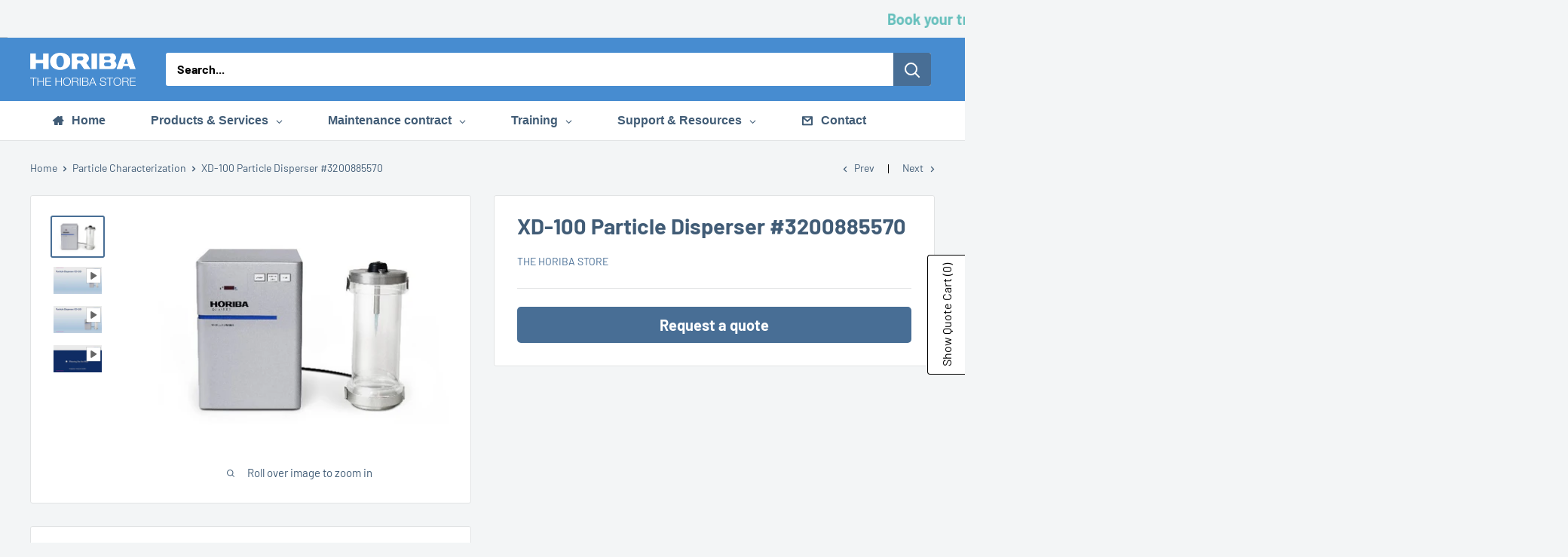

--- FILE ---
content_type: text/html; charset=utf-8
request_url: https://store.eu.horiba.com/collections/particle-characterization-1/products/xd-100
body_size: 51122
content:
<!doctype html>

<html class="no-js" lang="en">
  <head>
    <meta name="google-site-verification" content="IQOdiFewFhPgG7YT0ZhB3LISpIRY21IXUdwN5MPNjNo" />
    <meta charset="utf-8">
    <meta name="viewport" content="width=device-width, initial-scale=1.0, height=device-height, minimum-scale=1.0, maximum-scale=1.0">
    <meta name="theme-color" content="#486e95">

    <title>XD-100 Particle Disperser #3200885570</title><meta name="description" content="XD-100 particle disperser for dry powder and granular material: standard model. Sold as a stand alone device. Powder dispersion made easy!"><link rel="canonical" href="https://store.eu.horiba.com/products/xd-100"><link rel="preload" as="style" href="//store.eu.horiba.com/cdn/shop/t/24/assets/theme.css?v=176930253198041067741750419449">
    <link rel="preload" as="script" href="//store.eu.horiba.com/cdn/shop/t/24/assets/theme.js?v=58436354120716407751750076561">
    <link rel="preconnect" href="https://cdn.shopify.com">
    <link rel="preconnect" href="https://fonts.shopifycdn.com">
    <link rel="dns-prefetch" href="https://productreviews.shopifycdn.com">
    <link rel="dns-prefetch" href="https://ajax.googleapis.com">
    <link rel="dns-prefetch" href="https://maps.googleapis.com">
    <link rel="dns-prefetch" href="https://maps.gstatic.com">

    <meta property="og:type" content="product">
  <meta property="og:title" content="XD-100 Particle Disperser #3200885570"><meta property="og:image" content="http://store.eu.horiba.com/cdn/shop/products/MicrosoftTeams-image_6.jpg?v=1702478858">
    <meta property="og:image:secure_url" content="https://store.eu.horiba.com/cdn/shop/products/MicrosoftTeams-image_6.jpg?v=1702478858">
    <meta property="og:image:width" content="497">
    <meta property="og:image:height" content="375">
    <meta property="product:availability" content="in stock"><meta property="product:price:amount" content="0,00">
  <meta property="product:price:currency" content="EUR"><meta property="og:description" content="XD-100 particle disperser for dry powder and granular material: standard model. Sold as a stand alone device. Powder dispersion made easy!"><meta property="og:url" content="https://store.eu.horiba.com/products/xd-100">
<meta property="og:site_name" content="The HORIBA Store"><meta name="twitter:card" content="summary"><meta name="twitter:title" content="XD-100 Particle Disperser #3200885570">
  <meta name="twitter:description" content="Powder dispersion made easy with XD-100! XD-100 particle disperser for dry powder and granular material: standard model. Sold as a stand alone device. Uniform particles dispersion in a simple and intuitive operation A high degree of dispersion that is impossible manually Ideal sample preparation for challenging particle analysis with micro Raman, micro XRF, SEM or other microscopic techniques Dispersion method: in-chamber spray method using differential pressure. Vacuum: Maximum ultimate vacuum: 5 kPa Arrival time: Within 2 minutes Vacuum holding: Within 1 kPa (1 minute after the pump is stopped). Dimensions: Chamber: 120(W) x 120(D) x 302(H) mm* Control box: 210(W) x 298(D) x 308(H) mm* *It doesn&#39;t include protrusions Mass Weight: Chamber: around 3 kg Control box: around 10 kg Read more: Dry powders and granular materials: you&#39;ll know all about particle dispersion! If you want more information this topic,">
  <meta name="twitter:image" content="https://store.eu.horiba.com/cdn/shop/products/MicrosoftTeams-image_6_600x600_crop_center.jpg?v=1702478858">
    <link rel="preload" href="//store.eu.horiba.com/cdn/fonts/barlow/barlow_n5.a193a1990790eba0cc5cca569d23799830e90f07.woff2" as="font" type="font/woff2" crossorigin><link rel="preload" href="//store.eu.horiba.com/cdn/fonts/barlow/barlow_n4.038c60d7ea9ddb238b2f64ba6f463ba6c0b5e5ad.woff2" as="font" type="font/woff2" crossorigin><style>
  @font-face {
  font-family: Barlow;
  font-weight: 500;
  font-style: normal;
  font-display: swap;
  src: url("//store.eu.horiba.com/cdn/fonts/barlow/barlow_n5.a193a1990790eba0cc5cca569d23799830e90f07.woff2") format("woff2"),
       url("//store.eu.horiba.com/cdn/fonts/barlow/barlow_n5.ae31c82169b1dc0715609b8cc6a610b917808358.woff") format("woff");
}

  @font-face {
  font-family: Barlow;
  font-weight: 400;
  font-style: normal;
  font-display: swap;
  src: url("//store.eu.horiba.com/cdn/fonts/barlow/barlow_n4.038c60d7ea9ddb238b2f64ba6f463ba6c0b5e5ad.woff2") format("woff2"),
       url("//store.eu.horiba.com/cdn/fonts/barlow/barlow_n4.074a9f2b990b38aec7d56c68211821e455b6d075.woff") format("woff");
}

@font-face {
  font-family: Barlow;
  font-weight: 600;
  font-style: normal;
  font-display: swap;
  src: url("//store.eu.horiba.com/cdn/fonts/barlow/barlow_n6.329f582a81f63f125e63c20a5a80ae9477df68e1.woff2") format("woff2"),
       url("//store.eu.horiba.com/cdn/fonts/barlow/barlow_n6.0163402e36247bcb8b02716880d0b39568412e9e.woff") format("woff");
}

@font-face {
  font-family: Barlow;
  font-weight: 500;
  font-style: italic;
  font-display: swap;
  src: url("//store.eu.horiba.com/cdn/fonts/barlow/barlow_i5.714d58286997b65cd479af615cfa9bb0a117a573.woff2") format("woff2"),
       url("//store.eu.horiba.com/cdn/fonts/barlow/barlow_i5.0120f77e6447d3b5df4bbec8ad8c2d029d87fb21.woff") format("woff");
}


  @font-face {
  font-family: Barlow;
  font-weight: 700;
  font-style: normal;
  font-display: swap;
  src: url("//store.eu.horiba.com/cdn/fonts/barlow/barlow_n7.691d1d11f150e857dcbc1c10ef03d825bc378d81.woff2") format("woff2"),
       url("//store.eu.horiba.com/cdn/fonts/barlow/barlow_n7.4fdbb1cb7da0e2c2f88492243ffa2b4f91924840.woff") format("woff");
}

  @font-face {
  font-family: Barlow;
  font-weight: 400;
  font-style: italic;
  font-display: swap;
  src: url("//store.eu.horiba.com/cdn/fonts/barlow/barlow_i4.8c59b6445f83f078b3520bad98b24d859431b377.woff2") format("woff2"),
       url("//store.eu.horiba.com/cdn/fonts/barlow/barlow_i4.bf7e6d69237bd02188410034976892368fd014c0.woff") format("woff");
}

  @font-face {
  font-family: Barlow;
  font-weight: 700;
  font-style: italic;
  font-display: swap;
  src: url("//store.eu.horiba.com/cdn/fonts/barlow/barlow_i7.50e19d6cc2ba5146fa437a5a7443c76d5d730103.woff2") format("woff2"),
       url("//store.eu.horiba.com/cdn/fonts/barlow/barlow_i7.47e9f98f1b094d912e6fd631cc3fe93d9f40964f.woff") format("woff");
}


  :root {
    --default-text-font-size : 15px;
    --base-text-font-size    : 16px;
    --heading-font-family    : Barlow, sans-serif;
    --heading-font-weight    : 500;
    --heading-font-style     : normal;
    --text-font-family       : Barlow, sans-serif;
    --text-font-weight       : 400;
    --text-font-style        : normal;
    --text-font-bolder-weight: 600;
    --text-link-decoration   : underline;

    --text-color               : #000000;
    --text-color-rgb           : 0, 0, 0;
    --heading-color            : #478cd0;
    --border-color             : #e1e3e4;
    --border-color-rgb         : 225, 227, 228;
    --form-border-color        : #d4d6d8;
    --accent-color             : #486e95;
    --accent-color-rgb         : 72, 110, 149;
    --link-color               : #000000;
    --link-color-hover         : #000000;
    --background               : #f3f5f6;
    --secondary-background     : #ffffff;
    --secondary-background-rgb : 255, 255, 255;
    --accent-background        : rgba(72, 110, 149, 0.08);

    --input-background: #ffffff;

    --error-color       : #ff0000;
    --error-background  : rgba(255, 0, 0, 0.07);
    --success-color     : #00aa00;
    --success-background: rgba(0, 170, 0, 0.11);

    --primary-button-background      : #486e95;
    --primary-button-background-rgb  : 72, 110, 149;
    --primary-button-text-color      : #ffffff;
    --secondary-button-background    : #486e95;
    --secondary-button-background-rgb: 72, 110, 149;
    --secondary-button-text-color    : #ffffff;

    --header-background      : #486e95;
    --header-text-color      : #ffffff;
    --header-light-text-color: #677279;
    --header-border-color    : rgba(103, 114, 121, 0.3);
    --header-accent-color    : #486e95;

    --footer-background-color:    #f3f5f6;
    --footer-heading-text-color:  #486e95;
    --footer-body-text-color:     #000000;
    --footer-body-text-color-rgb: 0, 0, 0;
    --footer-accent-color:        #486e95;
    --footer-accent-color-rgb:    72, 110, 149;
    --footer-border:              1px solid var(--border-color);
    
    --flickity-arrow-color: #abb1b4;--product-on-sale-accent           : #ee0000;
    --product-on-sale-accent-rgb       : 238, 0, 0;
    --product-on-sale-color            : #ffffff;
    --product-in-stock-color           : #008a00;
    --product-low-stock-color          : #ee0000;
    --product-sold-out-color           : #8a9297;
    --product-custom-label-1-background: #008a00;
    --product-custom-label-1-color     : #ffffff;
    --product-custom-label-2-background: #00a500;
    --product-custom-label-2-color     : #ffffff;
    --product-review-star-color        : #ffbd00;

    --mobile-container-gutter : 20px;
    --desktop-container-gutter: 40px;

    /* Shopify related variables */
    --payment-terms-background-color: #f3f5f6;
  }
</style>

<script>
  // IE11 does not have support for CSS variables, so we have to polyfill them
  if (!(((window || {}).CSS || {}).supports && window.CSS.supports('(--a: 0)'))) {
    const script = document.createElement('script');
    script.type = 'text/javascript';
    script.src = 'https://cdn.jsdelivr.net/npm/css-vars-ponyfill@2';
    script.onload = function() {
      cssVars({});
    };

    document.getElementsByTagName('head')[0].appendChild(script);
  }
</script>


    <script>window.performance && window.performance.mark && window.performance.mark('shopify.content_for_header.start');</script><meta id="shopify-digital-wallet" name="shopify-digital-wallet" content="/46838481057/digital_wallets/dialog">
<link rel="alternate" type="application/json+oembed" href="https://store.eu.horiba.com/products/xd-100.oembed">
<script async="async" src="/checkouts/internal/preloads.js?locale=en-FR"></script>
<script id="shopify-features" type="application/json">{"accessToken":"17412eef4d66b4e7ac8f0a40d4e81a6c","betas":["rich-media-storefront-analytics"],"domain":"store.eu.horiba.com","predictiveSearch":true,"shopId":46838481057,"locale":"en"}</script>
<script>var Shopify = Shopify || {};
Shopify.shop = "horiba-webshop.myshopify.com";
Shopify.locale = "en";
Shopify.currency = {"active":"EUR","rate":"1.0"};
Shopify.country = "FR";
Shopify.theme = {"name":"Theme Warehouse dernière MAJ","id":181445263687,"schema_name":"Warehouse","schema_version":"6.5.0","theme_store_id":871,"role":"main"};
Shopify.theme.handle = "null";
Shopify.theme.style = {"id":null,"handle":null};
Shopify.cdnHost = "store.eu.horiba.com/cdn";
Shopify.routes = Shopify.routes || {};
Shopify.routes.root = "/";</script>
<script type="module">!function(o){(o.Shopify=o.Shopify||{}).modules=!0}(window);</script>
<script>!function(o){function n(){var o=[];function n(){o.push(Array.prototype.slice.apply(arguments))}return n.q=o,n}var t=o.Shopify=o.Shopify||{};t.loadFeatures=n(),t.autoloadFeatures=n()}(window);</script>
<script id="shop-js-analytics" type="application/json">{"pageType":"product"}</script>
<script defer="defer" async type="module" src="//store.eu.horiba.com/cdn/shopifycloud/shop-js/modules/v2/client.init-shop-cart-sync_BApSsMSl.en.esm.js"></script>
<script defer="defer" async type="module" src="//store.eu.horiba.com/cdn/shopifycloud/shop-js/modules/v2/chunk.common_CBoos6YZ.esm.js"></script>
<script type="module">
  await import("//store.eu.horiba.com/cdn/shopifycloud/shop-js/modules/v2/client.init-shop-cart-sync_BApSsMSl.en.esm.js");
await import("//store.eu.horiba.com/cdn/shopifycloud/shop-js/modules/v2/chunk.common_CBoos6YZ.esm.js");

  window.Shopify.SignInWithShop?.initShopCartSync?.({"fedCMEnabled":true,"windoidEnabled":true});

</script>
<script>(function() {
  var isLoaded = false;
  function asyncLoad() {
    if (isLoaded) return;
    isLoaded = true;
    var urls = ["https:\/\/cloudsearch-1f874.kxcdn.com\/shopify.js?srp=\/a\/search\u0026shop=horiba-webshop.myshopify.com","https:\/\/gdprcdn.b-cdn.net\/js\/gdpr_cookie_consent.min.js?shop=horiba-webshop.myshopify.com","\/\/cdn.shopify.com\/proxy\/20169d80c99931d4facb1d4dfc6adc7f1ab3cfa85228559269f72a904000014b\/quotify.dev\/js\/widget.js?shop=horiba-webshop.myshopify.com\u0026sp-cache-control=cHVibGljLCBtYXgtYWdlPTkwMA"];
    for (var i = 0; i < urls.length; i++) {
      var s = document.createElement('script');
      s.type = 'text/javascript';
      s.async = true;
      s.src = urls[i];
      var x = document.getElementsByTagName('script')[0];
      x.parentNode.insertBefore(s, x);
    }
  };
  if(window.attachEvent) {
    window.attachEvent('onload', asyncLoad);
  } else {
    window.addEventListener('load', asyncLoad, false);
  }
})();</script>
<script id="__st">var __st={"a":46838481057,"offset":3600,"reqid":"a5085f2b-32c6-4c0a-931c-f727a60a848e-1768935849","pageurl":"store.eu.horiba.com\/collections\/particle-characterization-1\/products\/xd-100","u":"b352914baecf","p":"product","rtyp":"product","rid":7477229617337};</script>
<script>window.ShopifyPaypalV4VisibilityTracking = true;</script>
<script id="captcha-bootstrap">!function(){'use strict';const t='contact',e='account',n='new_comment',o=[[t,t],['blogs',n],['comments',n],[t,'customer']],c=[[e,'customer_login'],[e,'guest_login'],[e,'recover_customer_password'],[e,'create_customer']],r=t=>t.map((([t,e])=>`form[action*='/${t}']:not([data-nocaptcha='true']) input[name='form_type'][value='${e}']`)).join(','),a=t=>()=>t?[...document.querySelectorAll(t)].map((t=>t.form)):[];function s(){const t=[...o],e=r(t);return a(e)}const i='password',u='form_key',d=['recaptcha-v3-token','g-recaptcha-response','h-captcha-response',i],f=()=>{try{return window.sessionStorage}catch{return}},m='__shopify_v',_=t=>t.elements[u];function p(t,e,n=!1){try{const o=window.sessionStorage,c=JSON.parse(o.getItem(e)),{data:r}=function(t){const{data:e,action:n}=t;return t[m]||n?{data:e,action:n}:{data:t,action:n}}(c);for(const[e,n]of Object.entries(r))t.elements[e]&&(t.elements[e].value=n);n&&o.removeItem(e)}catch(o){console.error('form repopulation failed',{error:o})}}const l='form_type',E='cptcha';function T(t){t.dataset[E]=!0}const w=window,h=w.document,L='Shopify',v='ce_forms',y='captcha';let A=!1;((t,e)=>{const n=(g='f06e6c50-85a8-45c8-87d0-21a2b65856fe',I='https://cdn.shopify.com/shopifycloud/storefront-forms-hcaptcha/ce_storefront_forms_captcha_hcaptcha.v1.5.2.iife.js',D={infoText:'Protected by hCaptcha',privacyText:'Privacy',termsText:'Terms'},(t,e,n)=>{const o=w[L][v],c=o.bindForm;if(c)return c(t,g,e,D).then(n);var r;o.q.push([[t,g,e,D],n]),r=I,A||(h.body.append(Object.assign(h.createElement('script'),{id:'captcha-provider',async:!0,src:r})),A=!0)});var g,I,D;w[L]=w[L]||{},w[L][v]=w[L][v]||{},w[L][v].q=[],w[L][y]=w[L][y]||{},w[L][y].protect=function(t,e){n(t,void 0,e),T(t)},Object.freeze(w[L][y]),function(t,e,n,w,h,L){const[v,y,A,g]=function(t,e,n){const i=e?o:[],u=t?c:[],d=[...i,...u],f=r(d),m=r(i),_=r(d.filter((([t,e])=>n.includes(e))));return[a(f),a(m),a(_),s()]}(w,h,L),I=t=>{const e=t.target;return e instanceof HTMLFormElement?e:e&&e.form},D=t=>v().includes(t);t.addEventListener('submit',(t=>{const e=I(t);if(!e)return;const n=D(e)&&!e.dataset.hcaptchaBound&&!e.dataset.recaptchaBound,o=_(e),c=g().includes(e)&&(!o||!o.value);(n||c)&&t.preventDefault(),c&&!n&&(function(t){try{if(!f())return;!function(t){const e=f();if(!e)return;const n=_(t);if(!n)return;const o=n.value;o&&e.removeItem(o)}(t);const e=Array.from(Array(32),(()=>Math.random().toString(36)[2])).join('');!function(t,e){_(t)||t.append(Object.assign(document.createElement('input'),{type:'hidden',name:u})),t.elements[u].value=e}(t,e),function(t,e){const n=f();if(!n)return;const o=[...t.querySelectorAll(`input[type='${i}']`)].map((({name:t})=>t)),c=[...d,...o],r={};for(const[a,s]of new FormData(t).entries())c.includes(a)||(r[a]=s);n.setItem(e,JSON.stringify({[m]:1,action:t.action,data:r}))}(t,e)}catch(e){console.error('failed to persist form',e)}}(e),e.submit())}));const S=(t,e)=>{t&&!t.dataset[E]&&(n(t,e.some((e=>e===t))),T(t))};for(const o of['focusin','change'])t.addEventListener(o,(t=>{const e=I(t);D(e)&&S(e,y())}));const B=e.get('form_key'),M=e.get(l),P=B&&M;t.addEventListener('DOMContentLoaded',(()=>{const t=y();if(P)for(const e of t)e.elements[l].value===M&&p(e,B);[...new Set([...A(),...v().filter((t=>'true'===t.dataset.shopifyCaptcha))])].forEach((e=>S(e,t)))}))}(h,new URLSearchParams(w.location.search),n,t,e,['guest_login'])})(!0,!0)}();</script>
<script integrity="sha256-4kQ18oKyAcykRKYeNunJcIwy7WH5gtpwJnB7kiuLZ1E=" data-source-attribution="shopify.loadfeatures" defer="defer" src="//store.eu.horiba.com/cdn/shopifycloud/storefront/assets/storefront/load_feature-a0a9edcb.js" crossorigin="anonymous"></script>
<script data-source-attribution="shopify.dynamic_checkout.dynamic.init">var Shopify=Shopify||{};Shopify.PaymentButton=Shopify.PaymentButton||{isStorefrontPortableWallets:!0,init:function(){window.Shopify.PaymentButton.init=function(){};var t=document.createElement("script");t.src="https://store.eu.horiba.com/cdn/shopifycloud/portable-wallets/latest/portable-wallets.en.js",t.type="module",document.head.appendChild(t)}};
</script>
<script data-source-attribution="shopify.dynamic_checkout.buyer_consent">
  function portableWalletsHideBuyerConsent(e){var t=document.getElementById("shopify-buyer-consent"),n=document.getElementById("shopify-subscription-policy-button");t&&n&&(t.classList.add("hidden"),t.setAttribute("aria-hidden","true"),n.removeEventListener("click",e))}function portableWalletsShowBuyerConsent(e){var t=document.getElementById("shopify-buyer-consent"),n=document.getElementById("shopify-subscription-policy-button");t&&n&&(t.classList.remove("hidden"),t.removeAttribute("aria-hidden"),n.addEventListener("click",e))}window.Shopify?.PaymentButton&&(window.Shopify.PaymentButton.hideBuyerConsent=portableWalletsHideBuyerConsent,window.Shopify.PaymentButton.showBuyerConsent=portableWalletsShowBuyerConsent);
</script>
<script data-source-attribution="shopify.dynamic_checkout.cart.bootstrap">document.addEventListener("DOMContentLoaded",(function(){function t(){return document.querySelector("shopify-accelerated-checkout-cart, shopify-accelerated-checkout")}if(t())Shopify.PaymentButton.init();else{new MutationObserver((function(e,n){t()&&(Shopify.PaymentButton.init(),n.disconnect())})).observe(document.body,{childList:!0,subtree:!0})}}));
</script>

<script>window.performance && window.performance.mark && window.performance.mark('shopify.content_for_header.end');</script>

    <link rel="stylesheet" href="//store.eu.horiba.com/cdn/shop/t/24/assets/theme.css?v=176930253198041067741750419449">

    <script type="application/ld+json">{"@context":"http:\/\/schema.org\/","@id":"\/products\/xd-100#product","@type":"Product","brand":{"@type":"Brand","name":"The HORIBA Store"},"category":"Accessories","description":"Powder dispersion made easy with XD-100!\nXD-100 particle disperser for dry powder and granular material: standard model. Sold as a stand alone device.\n\nUniform particles dispersion in a simple and intuitive operation\nA high degree of dispersion that is impossible manually\nIdeal sample preparation for challenging particle analysis with micro Raman, micro XRF, SEM or other microscopic techniques\n\n Dispersion method: in-chamber spray method using differential pressure. \n\nVacuum: \n\nMaximum ultimate vacuum: 5 kPa\nArrival time: Within 2 minutes\nVacuum holding: Within 1 kPa (1 minute after the pump is stopped).\n\nDimensions:\n\nChamber: 120(W) x 120(D) x 302(H) mm*\nControl box: 210(W) x 298(D) x 308(H) mm*\n\n*It doesn't include protrusions\nMass Weight:\n\nChamber: around 3 kg\nControl box: around 10 kg\n\nRead more:\n\n\nDry powders and granular materials: you'll know all about particle dispersion!\n\n\nIf you want more information this topic, please visit our website on Raman Imaging and Spectrometers - HORIBA, XRF Analyzers and Particle Characterization","image":"https:\/\/store.eu.horiba.com\/cdn\/shop\/products\/MicrosoftTeams-image_6.jpg?v=1702478858\u0026width=1920","name":"XD-100 Particle Disperser #3200885570","offers":{"@id":"\/products\/xd-100?variant=42770070339769#offer","@type":"Offer","availability":"http:\/\/schema.org\/InStock","price":"0.00","priceCurrency":"EUR","url":"https:\/\/store.eu.horiba.com\/products\/xd-100?variant=42770070339769"},"url":"https:\/\/store.eu.horiba.com\/products\/xd-100"}</script><script type="application/ld+json">
  {
    "@context": "https://schema.org",
    "@type": "BreadcrumbList",
    "itemListElement": [{
        "@type": "ListItem",
        "position": 1,
        "name": "Home",
        "item": "https://store.eu.horiba.com"
      },{
            "@type": "ListItem",
            "position": 2,
            "name": "Particle Characterization",
            "item": "https://store.eu.horiba.com/collections/particle-characterization-1"
          }, {
            "@type": "ListItem",
            "position": 3,
            "name": "XD-100 Particle Disperser #3200885570",
            "item": "https://store.eu.horiba.com/products/xd-100"
          }]
  }
</script>

    <script>
      // This allows to expose several variables to the global scope, to be used in scripts
      window.theme = {
        pageType: "product",
        cartCount: 0,
        moneyFormat: "\u003cspan class=hidePrice\u003e\u003cspan class=money\u003e€{{amount_with_comma_separator}}\u003c\/span\u003e\u003c\/span\u003e",
        moneyWithCurrencyFormat: "\u003cspan class=hidePrice\u003e\u003cspan class=money\u003e€{{amount_with_comma_separator}} EUR\u003c\/span\u003e\u003c\/span\u003e",
        currencyCodeEnabled: false,
        showDiscount: false,
        discountMode: "saving",
        cartType: "drawer"
      };

      window.routes = {
        rootUrl: "\/",
        rootUrlWithoutSlash: '',
        cartUrl: "\/cart",
        cartAddUrl: "\/cart\/add",
        cartChangeUrl: "\/cart\/change",
        searchUrl: "\/search",
        productRecommendationsUrl: "\/recommendations\/products"
      };

      window.languages = {
        productRegularPrice: "Regular price",
        productSalePrice: "Sale price",
        collectionOnSaleLabel: "Save {{savings}}",
        productFormUnavailable: "Unavailable",
        productFormAddToCart: "Add to cart",
        productFormPreOrder: "Pre-order",
        productFormSoldOut: "Sold out",
        productAdded: "Product has been added to your cart",
        productAddedShort: "Added!",
        shippingEstimatorNoResults: "No shipping could be found for your address.",
        shippingEstimatorOneResult: "There is one shipping rate for your address:",
        shippingEstimatorMultipleResults: "There are {{count}} shipping rates for your address:",
        shippingEstimatorErrors: "There are some errors:"
      };

      document.documentElement.className = document.documentElement.className.replace('no-js', 'js');
    </script><script src="//store.eu.horiba.com/cdn/shop/t/24/assets/theme.js?v=58436354120716407751750076561" defer></script>
    <script src="//store.eu.horiba.com/cdn/shop/t/24/assets/custom.js?v=715112540559140591750079345" defer></script><script>
        (function () {
          window.onpageshow = function() {
            // We force re-freshing the cart content onpageshow, as most browsers will serve a cache copy when hitting the
            // back button, which cause staled data
            document.documentElement.dispatchEvent(new CustomEvent('cart:refresh', {
              bubbles: true,
              detail: {scrollToTop: false}
            }));
          };
        })();
      </script><!-- BEGIN app block: shopify://apps/consentmo-gdpr/blocks/gdpr_cookie_consent/4fbe573f-a377-4fea-9801-3ee0858cae41 -->


<!-- END app block --><!-- BEGIN app block: shopify://apps/powerful-form-builder/blocks/app-embed/e4bcb1eb-35b2-42e6-bc37-bfe0e1542c9d --><script type="text/javascript" hs-ignore data-cookieconsent="ignore">
  var Globo = Globo || {};
  var globoFormbuilderRecaptchaInit = function(){};
  var globoFormbuilderHcaptchaInit = function(){};
  window.Globo.FormBuilder = window.Globo.FormBuilder || {};
  window.Globo.FormBuilder.shop = {"configuration":{"money_format":"<span class=hidePrice><span class=money>€{{amount_with_comma_separator}}</span></span>"},"pricing":{"features":{"bulkOrderForm":false,"cartForm":false,"fileUpload":2,"removeCopyright":false,"restrictedEmailDomains":false,"metrics":false}},"settings":{"copyright":"Powered by <a href=\"https://powerfulform.com\" target=\"_blank\">PowerfulForm</a> <a href=\"https://apps.shopify.com/form-builder-contact-form\" target=\"_blank\">Form Builder</a>","hideWaterMark":false,"reCaptcha":{"recaptchaType":"v2","siteKey":false,"languageCode":"en"},"hCaptcha":{"siteKey":false},"scrollTop":false,"customCssCode":"","customCssEnabled":false,"additionalColumns":[]},"encryption_form_id":1,"url":"https://app.powerfulform.com/","CDN_URL":"https://dxo9oalx9qc1s.cloudfront.net","app_id":"1783207"};

  if(window.Globo.FormBuilder.shop.settings.customCssEnabled && window.Globo.FormBuilder.shop.settings.customCssCode){
    const customStyle = document.createElement('style');
    customStyle.type = 'text/css';
    customStyle.innerHTML = window.Globo.FormBuilder.shop.settings.customCssCode;
    document.head.appendChild(customStyle);
  }

  window.Globo.FormBuilder.forms = [];
    
      
      
      
      window.Globo.FormBuilder.forms[124118] = {"124118":{"elements":[{"id":"group-1","type":"group","label":"Page 1","description":"","elements":[{"id":"row-1","type":"row","description":null,"elements":[{"id":"text-1","type":"text","label":{"en":"First name","vi":"Your Name"},"placeholder":{"en":"First name","vi":"Your Name"},"description":null,"hideLabel":false,"required":true,"columnWidth":100},{"id":"text","type":"text","label":{"en":"Last name","vi":"Your Name"},"placeholder":{"en":"Last name","vi":"Your Name"},"description":null,"hideLabel":false,"required":true,"columnWidth":100,"conditionalField":false}]},{"id":"row-2","type":"row","description":null,"elements":[{"id":"email","type":"email","label":"Email","placeholder":"Email","description":null,"hideLabel":false,"required":true,"columnWidth":100,"conditionalField":false,"displayType":"show","displayRules":[{"field":"","relation":"equal","condition":""}]},{"id":"phone-1","type":"phone","label":{"en":"Phone","vi":"Phone"},"placeholder":"","description":"","validatePhone":false,"onlyShowFlag":false,"defaultCountryCode":"auto","limitCharacters":false,"characters":100,"hideLabel":false,"keepPositionLabel":false,"columnWidth":100,"displayType":"show","displayDisjunctive":false,"conditionalField":false,"required":false,"displayRules":[{"field":"","relation":"equal","condition":""}]}],"conditionalField":false},{"id":"row-1766153599837-bf1qvrp0l","type":"row","description":null,"elements":[{"id":"country-1","type":"country","label":"Country","placeholder":"Please select","options":"Afghanistan\nAland Islands\nAlbania\nAlgeria\nAndorra\nAngola\nAnguilla\nAntigua And Barbuda\nArgentina\nArmenia\nAruba\nAustralia\nAustria\nAzerbaijan\nBahamas\nBahrain\nBangladesh\nBarbados\nBelarus\nBelgium\nBelize\nBenin\nBermuda\nBhutan\nBolivia\nBosnia And Herzegovina\nBotswana\nBouvet Island\nBrazil\nBritish Indian Ocean Territory\nVirgin Islands, British\nBrunei\nBulgaria\nBurkina Faso\nBurundi\nCambodia\nRepublic of Cameroon\nCanada\nCape Verde\nCaribbean Netherlands\nCayman Islands\nCentral African Republic\nChad\nChile\nChina\nChristmas Island\nCocos (Keeling) Islands\nColombia\nComoros\nCongo\nCongo, The Democratic Republic Of The\nCook Islands\nCosta Rica\nCroatia\nCuba\nCuraçao\nCyprus\nCzech Republic\nCôte d'Ivoire\nDenmark\nDjibouti\nDominica\nDominican Republic\nEcuador\nEgypt\nEl Salvador\nEquatorial Guinea\nEritrea\nEstonia\nEswatini\nEthiopia\nFalkland Islands (Malvinas)\nFaroe Islands\nFiji\nFinland\nFrance\nFrench Guiana\nFrench Polynesia\nFrench Southern Territories\nGabon\nGambia\nGeorgia\nGermany\nGhana\nGibraltar\nGreece\nGreenland\nGrenada\nGuadeloupe\nGuatemala\nGuernsey\nGuinea\nGuinea Bissau\nGuyana\nHaiti\nHeard Island And Mcdonald Islands\nHonduras\nHong Kong\nHungary\nIceland\nIndia\nIndonesia\nIran, Islamic Republic Of\nIraq\nIreland\nIsle Of Man\nIsrael\nItaly\nJamaica\nJapan\nJersey\nJordan\nKazakhstan\nKenya\nKiribati\nKosovo\nKuwait\nKyrgyzstan\nLao People's Democratic Republic\nLatvia\nLebanon\nLesotho\nLiberia\nLibyan Arab Jamahiriya\nLiechtenstein\nLithuania\nLuxembourg\nMacao\nMadagascar\nMalawi\nMalaysia\nMaldives\nMali\nMalta\nMartinique\nMauritania\nMauritius\nMayotte\nMexico\nMoldova, Republic of\nMonaco\nMongolia\nMontenegro\nMontserrat\nMorocco\nMozambique\nMyanmar\nNamibia\nNauru\nNepal\nNetherlands\nNetherlands Antilles\nNew Caledonia\nNew Zealand\nNicaragua\nNiger\nNigeria\nNiue\nNorfolk Island\nKorea, Democratic People's Republic Of\nNorth Macedonia\nNorway\nOman\nPakistan\nPalestinian Territory, Occupied\nPanama\nPapua New Guinea\nParaguay\nPeru\nPhilippines\nPitcairn\nPoland\nPortugal\nQatar\nReunion\nRomania\nRussia\nRwanda\nSamoa\nSan Marino\nSao Tome And Principe\nSaudi Arabia\nSenegal\nSerbia\nSeychelles\nSierra Leone\nSingapore\nSint Maarten\nSlovakia\nSlovenia\nSolomon Islands\nSomalia\nSouth Africa\nSouth Georgia And The South Sandwich Islands\nSouth Korea\nSouth Sudan\nSpain\nSri Lanka\nSaint Barthélemy\nSaint Helena\nSaint Kitts And Nevis\nSaint Lucia\nSaint Martin\nSaint Pierre And Miquelon\nSt. Vincent\nSudan\nSuriname\nSvalbard And Jan Mayen\nSweden\nSwitzerland\nSyria\nTaiwan\nTajikistan\nTanzania, United Republic Of\nThailand\nTimor Leste\nTogo\nTokelau\nTonga\nTrinidad and Tobago\nTunisia\nTurkey\nTurkmenistan\nTurks and Caicos Islands\nTuvalu\nUnited States Minor Outlying Islands\nUganda\nUkraine\nUnited Arab Emirates\nUnited Kingdom\nUnited States\nUruguay\nUzbekistan\nVanuatu\nHoly See (Vatican City State)\nVenezuela\nVietnam\nWallis And Futuna\nWestern Sahara\nYemen\nZambia\nZimbabwe","defaultOption":"","description":"","hideLabel":false,"keepPositionLabel":false,"columnWidth":100,"displayType":"show","displayDisjunctive":false,"conditionalField":false,"required":true,"ifHideLabel":false},{"id":"text-2","type":"text","label":{"en":"Company","fr":"Company"},"placeholder":"","description":"","limitCharacters":false,"characters":100,"hideLabel":false,"keepPositionLabel":false,"columnWidth":100,"displayType":"show","displayDisjunctive":false,"conditionalField":false,"required":true}],"conditionalField":false},{"id":"devider-1","type":"devider","hideDevider":false,"conditionalField":false},{"id":"heading-1","type":"heading","heading":{"en":"Do you have any information to share with us about your needs?","fr":"Do you have any information to share with us about your needs?"},"caption":"","columnWidth":100,"displayType":"show","displayDisjunctive":false,"conditionalField":false}]}],"errorMessage":{"required":"{{ label | capitalize }} is required","minSelections":"Please choose at least {{ min_selections }} options","maxSelections":"Please choose at maximum of {{ max_selections }} options","exactlySelections":"Please choose exactly {{ exact_selections }} options","minProductSelections":"Please choose at least {{ min_selections }} products","maxProductSelections":"Please choose a maximum of {{ max_selections }} products","minProductQuantities":"Please choose a quantity of at least {{ min_quantities }} products","maxProductQuantities":"Please choose a quantity of no more than {{ max_quantities }} products","minEachProductQuantities":"Choose quantity of product {{product_name}} of at least {{min_quantities}}","maxEachProductQuantities":"Choose quantity of product {{product_name}} of at most {{max_quantities}}","invalid":"Invalid","invalidName":"Invalid name","invalidEmail":"Email address is invalid","restrictedEmailDomain":"This email domain is restricted","invalidURL":"Invalid url","invalidPhone":"Invalid phone","invalidNumber":"Invalid number","invalidPassword":"Invalid password","confirmPasswordNotMatch":"Confirmed password doesn't match","customerAlreadyExists":"Customer already exists","keyAlreadyExists":"Data already exists","fileSizeLimit":"File size limit","fileNotAllowed":"File not allowed","requiredCaptcha":"Required captcha","requiredProducts":"Please select product","limitQuantity":"The number of products left in stock has been exceeded","shopifyInvalidPhone":"phone - Enter a valid phone number to use this delivery method","shopifyPhoneHasAlready":"phone - Phone has already been taken","shopifyInvalidProvice":"addresses.province - is not valid","otherError":"Something went wrong, please try again","limitNumberOfSubmissions":"Form submission limit reached"},"appearance":{"layout":"boxed","width":600,"style":"material_filled","mainColor":"rgba(46,78,73,1)","floatingIcon":"\u003csvg xmlns=\"http:\/\/www.w3.org\/2000\/svg\" viewBox=\"0 0 20 20\"\u003e\u003cpath d=\"M6.75 4a3.75 3.75 0 0 0-3.75 3.75v2.5a3.75 3.75 0 0 0 3.75 3.75h1.5a.75.75 0 0 0 0-1.5h-1.5a2.25 2.25 0 0 1-2.25-2.25v-2.5a2.25 2.25 0 0 1 2.25-2.25h6.5a2.25 2.25 0 0 1 2.25 2.25v.5a.75.75 0 0 0 1.5 0v-.5a3.75 3.75 0 0 0-3.75-3.75h-6.5Z\"\/\u003e\u003cpath d=\"M9.464 8.464a.75.75 0 0 1 .78-.176l6.01 2.12a.75.75 0 0 1 .281 1.238l-1.237 1.238 1.414 1.414a.75.75 0 0 1 0 1.06l-.353.354a.75.75 0 0 1-1.06 0l-1.415-1.414-1.238 1.238a.75.75 0 0 1-1.237-.281l-2.121-6.01a.75.75 0 0 1 .176-.78Z\"\/\u003e\u003c\/svg\u003e","floatingText":{"en":"Need custom certified standard ?","fr":"Need custom certified standard ?"},"displayOnAllPage":false,"formType":"normalForm","background":"image","backgroundColor":"#fff","descriptionColor":"#6c757d","headingColor":"#000","labelColor":"#1c1c1c","optionColor":"#000","paragraphBackground":"#fff","paragraphColor":"#000","theme_design":true,"font":{"family":"Almarai","variant":"regular"},"colorScheme":{"solidButton":{"red":71,"green":140,"blue":208},"solidButtonLabel":{"red":240,"green":250,"blue":255,"alpha":1},"text":{"red":0,"green":0,"blue":0,"alpha":1},"outlineButton":{"red":229,"green":229,"blue":229,"alpha":1},"background":{"red":239,"green":240,"blue":241}},"imageLayout":"none","imageUrl":"https:\/\/cdn.shopify.com\/s\/files\/1\/0468\/3848\/1057\/files\/g-form-124118-appearance.imageUrl-mjcyckna-HORIBA_bleu-300dpi.png?v=1766153766","imageRatio":"50","backgroundImage":null,"popup_trigger":{"after_scrolling":false,"after_timer":false,"on_exit_intent":false}},"afterSubmit":{"action":"clearForm","title":{"en":"Thank you for contacting us. ","fr":"Thank you for contacting us. "},"message":{"en":"\u003cp\u003eWe have received your quote and will get back to you shortly.\u003c\/p\u003e\u003cp\u003e\u003cbr\u003e\u003c\/p\u003e\u003cp\u003eHave a nice day\u003c\/p\u003e\u003cp\u003e\u003cbr\u003e\u003c\/p\u003e\u003cp\u003eThe HORIBA Store's team\u003c\/p\u003e","fr":"\u003cp\u003eWe have received your quote and will get back to you shortly.\u003c\/p\u003e\u003cp\u003e\u003cbr\u003e\u003c\/p\u003e\u003cp\u003eHave a nice day\u003c\/p\u003e\u003cp\u003e\u003cbr\u003e\u003c\/p\u003e\u003cp\u003eThe HORIBA Store's team\u003c\/p\u003e"},"redirectUrl":null},"footer":{"description":null,"previousText":"Previous","nextText":"Next","submitText":"Submit","submitFullWidth":true},"header":{"active":true,"title":{"en":"Custom Certified Standard","fr":"Custom Certified Standard"},"description":{"en":"\u003cp\u003e\u003cem\u003ePlease fill out the form below if you would like to order specific solutions.\u003c\/em\u003e\u003c\/p\u003e","fr":"\u003cp\u003e\u003cem\u003ePlease fill out the form below if you would like to order specific solutions.\u003c\/em\u003e\u003c\/p\u003e"},"headerAlignment":"center"},"isStepByStepForm":true,"publish":{"requiredLogin":false,"requiredLoginMessage":"Please \u003ca href='\/account\/login' title='login'\u003elogin\u003c\/a\u003e to continue"},"reCaptcha":{"enable":false},"html":"\n\u003cdiv class=\"globo-form boxed-form globo-form-id-124118 \" data-locale=\"en\" \u003e\n\n\u003cstyle\u003e\n\n\n    \n        \n        @import url('https:\/\/fonts.googleapis.com\/css?family=Almarai:ital,wght@0,400');\n    \n\n    :root .globo-form-app[data-id=\"124118\"]{\n        \n        --gfb-color-solidButton: 71,140,208;\n        --gfb-color-solidButtonColor: rgb(var(--gfb-color-solidButton));\n        --gfb-color-solidButtonLabel: 240,250,255;\n        --gfb-color-solidButtonLabelColor: rgb(var(--gfb-color-solidButtonLabel));\n        --gfb-color-text: 0,0,0;\n        --gfb-color-textColor: rgb(var(--gfb-color-text));\n        --gfb-color-outlineButton: 229,229,229;\n        --gfb-color-outlineButtonColor: rgb(var(--gfb-color-outlineButton));\n        --gfb-color-background: 239,240,241;\n        --gfb-color-backgroundColor: rgb(var(--gfb-color-background));\n        \n        --gfb-main-color: rgba(46,78,73,1);\n        --gfb-primary-color: var(--gfb-color-solidButtonColor, var(--gfb-main-color));\n        --gfb-primary-text-color: var(--gfb-color-solidButtonLabelColor, #FFF);\n        --gfb-form-width: 600px;\n        --gfb-font-family: inherit;\n        --gfb-font-style: inherit;\n        --gfb--image: 50%;\n        --gfb-image-ratio-draft: var(--gfb--image);\n        --gfb-image-ratio: var(--gfb-image-ratio-draft);\n        \n        \n        --gfb-font-family: \"Almarai\";\n        --gfb-font-weight: normal;\n        --gfb-font-style: normal;\n        \n        --gfb-bg-temp-color: #FFF;\n        --gfb-bg-position: ;\n        \n        --gfb-bg-color: var(--gfb-color-backgroundColor, var(--gfb-bg-temp-color));\n        \n            --gfb-bg-image: url();\n        \n    }\n    \n.globo-form-id-124118 .globo-form-app{\n    max-width: 600px;\n    width: -webkit-fill-available;\n    \n    background-color: var(--gfb-bg-color);\n    \n    \n    background-image : url('');\n    background-position: center ;;\n    background-repeat:no-repeat;\n    background-size: cover;\n    \n}\n\n.globo-form-id-124118 .globo-form-app .globo-heading{\n    color: var(--gfb-color-textColor, #000)\n}\n\n\n.globo-form-id-124118 .globo-form-app .header {\n    text-align:center;\n}\n\n\n.globo-form-id-124118 .globo-form-app .globo-description,\n.globo-form-id-124118 .globo-form-app .header .globo-description{\n    --gfb-color-description: rgba(var(--gfb-color-text), 0.8);\n    color: var(--gfb-color-description, #6c757d);\n}\n.globo-form-id-124118 .globo-form-app .globo-label,\n.globo-form-id-124118 .globo-form-app .globo-form-control label.globo-label,\n.globo-form-id-124118 .globo-form-app .globo-form-control label.globo-label span.label-content{\n    color: var(--gfb-color-textColor, #1c1c1c);\n    text-align: left;\n}\n.globo-form-id-124118 .globo-form-app .globo-label.globo-position-label{\n    height: 20px !important;\n}\n.globo-form-id-124118 .globo-form-app .globo-form-control .help-text.globo-description,\n.globo-form-id-124118 .globo-form-app .globo-form-control span.globo-description{\n    --gfb-color-description: rgba(var(--gfb-color-text), 0.8);\n    color: var(--gfb-color-description, #6c757d);\n}\n.globo-form-id-124118 .globo-form-app .globo-form-control .checkbox-wrapper .globo-option,\n.globo-form-id-124118 .globo-form-app .globo-form-control .radio-wrapper .globo-option\n{\n    color: var(--gfb-color-textColor, #1c1c1c);\n}\n.globo-form-id-124118 .globo-form-app .footer,\n.globo-form-id-124118 .globo-form-app .gfb__footer{\n    text-align:;\n}\n.globo-form-id-124118 .globo-form-app .footer button,\n.globo-form-id-124118 .globo-form-app .gfb__footer button{\n    border:1px solid var(--gfb-primary-color);\n    \n        width:100%;\n    \n}\n.globo-form-id-124118 .globo-form-app .footer button.submit,\n.globo-form-id-124118 .globo-form-app .gfb__footer button.submit\n.globo-form-id-124118 .globo-form-app .footer button.checkout,\n.globo-form-id-124118 .globo-form-app .gfb__footer button.checkout,\n.globo-form-id-124118 .globo-form-app .footer button.action.loading .spinner,\n.globo-form-id-124118 .globo-form-app .gfb__footer button.action.loading .spinner{\n    background-color: var(--gfb-primary-color);\n    color : #ffffff;\n}\n.globo-form-id-124118 .globo-form-app .globo-form-control .star-rating\u003efieldset:not(:checked)\u003elabel:before {\n    content: url('data:image\/svg+xml; utf8, \u003csvg aria-hidden=\"true\" focusable=\"false\" data-prefix=\"far\" data-icon=\"star\" class=\"svg-inline--fa fa-star fa-w-18\" role=\"img\" xmlns=\"http:\/\/www.w3.org\/2000\/svg\" viewBox=\"0 0 576 512\"\u003e\u003cpath fill=\"rgba(46,78,73,1)\" d=\"M528.1 171.5L382 150.2 316.7 17.8c-11.7-23.6-45.6-23.9-57.4 0L194 150.2 47.9 171.5c-26.2 3.8-36.7 36.1-17.7 54.6l105.7 103-25 145.5c-4.5 26.3 23.2 46 46.4 33.7L288 439.6l130.7 68.7c23.2 12.2 50.9-7.4 46.4-33.7l-25-145.5 105.7-103c19-18.5 8.5-50.8-17.7-54.6zM388.6 312.3l23.7 138.4L288 385.4l-124.3 65.3 23.7-138.4-100.6-98 139-20.2 62.2-126 62.2 126 139 20.2-100.6 98z\"\u003e\u003c\/path\u003e\u003c\/svg\u003e');\n}\n.globo-form-id-124118 .globo-form-app .globo-form-control .star-rating\u003efieldset\u003einput:checked ~ label:before {\n    content: url('data:image\/svg+xml; utf8, \u003csvg aria-hidden=\"true\" focusable=\"false\" data-prefix=\"fas\" data-icon=\"star\" class=\"svg-inline--fa fa-star fa-w-18\" role=\"img\" xmlns=\"http:\/\/www.w3.org\/2000\/svg\" viewBox=\"0 0 576 512\"\u003e\u003cpath fill=\"rgba(46,78,73,1)\" d=\"M259.3 17.8L194 150.2 47.9 171.5c-26.2 3.8-36.7 36.1-17.7 54.6l105.7 103-25 145.5c-4.5 26.3 23.2 46 46.4 33.7L288 439.6l130.7 68.7c23.2 12.2 50.9-7.4 46.4-33.7l-25-145.5 105.7-103c19-18.5 8.5-50.8-17.7-54.6L382 150.2 316.7 17.8c-11.7-23.6-45.6-23.9-57.4 0z\"\u003e\u003c\/path\u003e\u003c\/svg\u003e');\n}\n.globo-form-id-124118 .globo-form-app .globo-form-control .star-rating\u003efieldset:not(:checked)\u003elabel:hover:before,\n.globo-form-id-124118 .globo-form-app .globo-form-control .star-rating\u003efieldset:not(:checked)\u003elabel:hover ~ label:before{\n    content : url('data:image\/svg+xml; utf8, \u003csvg aria-hidden=\"true\" focusable=\"false\" data-prefix=\"fas\" data-icon=\"star\" class=\"svg-inline--fa fa-star fa-w-18\" role=\"img\" xmlns=\"http:\/\/www.w3.org\/2000\/svg\" viewBox=\"0 0 576 512\"\u003e\u003cpath fill=\"rgba(46,78,73,1)\" d=\"M259.3 17.8L194 150.2 47.9 171.5c-26.2 3.8-36.7 36.1-17.7 54.6l105.7 103-25 145.5c-4.5 26.3 23.2 46 46.4 33.7L288 439.6l130.7 68.7c23.2 12.2 50.9-7.4 46.4-33.7l-25-145.5 105.7-103c19-18.5 8.5-50.8-17.7-54.6L382 150.2 316.7 17.8c-11.7-23.6-45.6-23.9-57.4 0z\"\u003e\u003c\/path\u003e\u003c\/svg\u003e')\n}\n.globo-form-id-124118 .globo-form-app .globo-form-control .checkbox-wrapper .checkbox-input:checked ~ .checkbox-label:before {\n    border-color: var(--gfb-primary-color);\n    box-shadow: 0 4px 6px rgba(50,50,93,0.11), 0 1px 3px rgba(0,0,0,0.08);\n    background-color: var(--gfb-primary-color);\n}\n.globo-form-id-124118 .globo-form-app .step.-completed .step__number,\n.globo-form-id-124118 .globo-form-app .line.-progress,\n.globo-form-id-124118 .globo-form-app .line.-start{\n    background-color: var(--gfb-primary-color);\n}\n.globo-form-id-124118 .globo-form-app .checkmark__check,\n.globo-form-id-124118 .globo-form-app .checkmark__circle{\n    stroke: var(--gfb-primary-color);\n}\n.globo-form-id-124118 .floating-button{\n    background-color: var(--gfb-primary-color);\n}\n.globo-form-id-124118 .globo-form-app .globo-form-control .checkbox-wrapper .checkbox-input ~ .checkbox-label:before,\n.globo-form-app .globo-form-control .radio-wrapper .radio-input ~ .radio-label:after{\n    border-color : var(--gfb-primary-color);\n}\n.globo-form-id-124118 .flatpickr-day.selected, \n.globo-form-id-124118 .flatpickr-day.startRange, \n.globo-form-id-124118 .flatpickr-day.endRange, \n.globo-form-id-124118 .flatpickr-day.selected.inRange, \n.globo-form-id-124118 .flatpickr-day.startRange.inRange, \n.globo-form-id-124118 .flatpickr-day.endRange.inRange, \n.globo-form-id-124118 .flatpickr-day.selected:focus, \n.globo-form-id-124118 .flatpickr-day.startRange:focus, \n.globo-form-id-124118 .flatpickr-day.endRange:focus, \n.globo-form-id-124118 .flatpickr-day.selected:hover, \n.globo-form-id-124118 .flatpickr-day.startRange:hover, \n.globo-form-id-124118 .flatpickr-day.endRange:hover, \n.globo-form-id-124118 .flatpickr-day.selected.prevMonthDay, \n.globo-form-id-124118 .flatpickr-day.startRange.prevMonthDay, \n.globo-form-id-124118 .flatpickr-day.endRange.prevMonthDay, \n.globo-form-id-124118 .flatpickr-day.selected.nextMonthDay, \n.globo-form-id-124118 .flatpickr-day.startRange.nextMonthDay, \n.globo-form-id-124118 .flatpickr-day.endRange.nextMonthDay {\n    background: var(--gfb-primary-color);\n    border-color: var(--gfb-primary-color);\n}\n.globo-form-id-124118 .globo-paragraph {\n    background: #fff;\n    color: var(--gfb-color-textColor, #000);\n    width: 100%!important;\n}\n\n[dir=\"rtl\"] .globo-form-app .header .title,\n[dir=\"rtl\"] .globo-form-app .header .description,\n[dir=\"rtl\"] .globo-form-id-124118 .globo-form-app .globo-heading,\n[dir=\"rtl\"] .globo-form-id-124118 .globo-form-app .globo-label,\n[dir=\"rtl\"] .globo-form-id-124118 .globo-form-app .globo-form-control label.globo-label,\n[dir=\"rtl\"] .globo-form-id-124118 .globo-form-app .globo-form-control label.globo-label span.label-content{\n    text-align: right;\n}\n\n[dir=\"rtl\"] .globo-form-app .line {\n    left: unset;\n    right: 50%;\n}\n\n[dir=\"rtl\"] .globo-form-id-124118 .globo-form-app .line.-start {\n    left: unset;    \n    right: 0%;\n}\n\n\u003c\/style\u003e\n\n\n\n\n\u003cdiv class=\"globo-form-app boxed-layout gfb-style-material_filled  gfb-font-size-medium\" data-id=124118\u003e\n    \n    \u003cdiv class=\"header dismiss hidden\" onclick=\"Globo.FormBuilder.closeModalForm(this)\"\u003e\n        \u003csvg width=20 height=20 viewBox=\"0 0 20 20\" class=\"\" focusable=\"false\" aria-hidden=\"true\"\u003e\u003cpath d=\"M11.414 10l4.293-4.293a.999.999 0 1 0-1.414-1.414L10 8.586 5.707 4.293a.999.999 0 1 0-1.414 1.414L8.586 10l-4.293 4.293a.999.999 0 1 0 1.414 1.414L10 11.414l4.293 4.293a.997.997 0 0 0 1.414 0 .999.999 0 0 0 0-1.414L11.414 10z\" fill-rule=\"evenodd\"\u003e\u003c\/path\u003e\u003c\/svg\u003e\n    \u003c\/div\u003e\n    \u003cform class=\"g-container\" novalidate action=\"https:\/\/app.powerfulform.com\/api\/front\/form\/124118\/send\" method=\"POST\" enctype=\"multipart\/form-data\" data-id=124118\u003e\n        \n            \n            \u003cdiv class=\"header\" data-path=\"header\"\u003e\n                \u003ch3 class=\"title globo-heading\"\u003eCustom Certified Standard\u003c\/h3\u003e\n                \n                \u003cdiv class=\"description globo-description\"\u003e\u003cp\u003e\u003cem\u003ePlease fill out the form below if you would like to order specific solutions.\u003c\/em\u003e\u003c\/p\u003e\u003c\/div\u003e\n                \n            \u003c\/div\u003e\n            \n        \n        \n            \u003cdiv class=\"globo-formbuilder-wizard\" data-id=124118\u003e\n                \u003cdiv class=\"wizard__content\"\u003e\n                    \u003cheader class=\"wizard__header\"\u003e\n                        \u003cdiv class=\"wizard__steps\"\u003e\n                        \u003cnav class=\"steps hidden\"\u003e\n                            \n                            \n                                \n                            \n                            \n                                \n                                    \n                                    \n                                    \n                                    \n                                    \u003cdiv class=\"step last \" data-element-id=\"group-1\"  data-step=\"0\" \u003e\n                                        \u003cdiv class=\"step__content\"\u003e\n                                            \u003cp class=\"step__number\"\u003e\u003c\/p\u003e\n                                            \u003csvg class=\"checkmark\" xmlns=\"http:\/\/www.w3.org\/2000\/svg\" width=52 height=52 viewBox=\"0 0 52 52\"\u003e\n                                                \u003ccircle class=\"checkmark__circle\" cx=\"26\" cy=\"26\" r=\"25\" fill=\"none\"\/\u003e\n                                                \u003cpath class=\"checkmark__check\" fill=\"none\" d=\"M14.1 27.2l7.1 7.2 16.7-16.8\"\/\u003e\n                                            \u003c\/svg\u003e\n                                            \u003cdiv class=\"lines\"\u003e\n                                                \n                                                    \u003cdiv class=\"line -start\"\u003e\u003c\/div\u003e\n                                                \n                                                \u003cdiv class=\"line -background\"\u003e\n                                                \u003c\/div\u003e\n                                                \u003cdiv class=\"line -progress\"\u003e\n                                                \u003c\/div\u003e\n                                            \u003c\/div\u003e  \n                                        \u003c\/div\u003e\n                                    \u003c\/div\u003e\n                                \n                            \n                        \u003c\/nav\u003e\n                        \u003c\/div\u003e\n                    \u003c\/header\u003e\n                    \u003cdiv class=\"panels\"\u003e\n                        \n                            \n                            \n                            \n                            \n                                \u003cdiv class=\"panel \" data-element-id=\"group-1\" data-id=124118  data-step=\"0\" style=\"padding-top:0\"\u003e\n                                    \n                                            \n                                                \n                                                    \n    \n        \n        \u003cdiv class=\"globo-form-row\" data-element-id=\"row-1\" \u003e\n            \n\n        \n        \n        \u003cdiv class=\"editor-actions\" data-element-type=\"row\"\u003e\n            \u003cdiv class=\"editor-add-action hidden\" data-position=\"top\"\u003e\n            \u003cdiv class=\"editor-add-button\"\u003e\n                \u003cdiv class=\"editor-add-button-indicator\"\u003e\u003c\/div\u003e\n                \n            \u003cdiv class=\"editor-add-icon\"\u003e\u003csvg xmlns=\"http:\/\/www.w3.org\/2000\/svg\" viewBox=\"0 0 20 20\"\u003e\u003cpath d=\"M10.75 5.75c0-.414-.336-.75-.75-.75s-.75.336-.75.75v3.5h-3.5c-.414 0-.75.336-.75.75s.336.75.75.75h3.5v3.5c0 .414.336.75.75.75s.75-.336.75-.75v-3.5h3.5c.414 0 .75-.336.75-.75s-.336-.75-.75-.75h-3.5v-3.5Z\"\/\u003e\u003c\/svg\u003e\u003c\/div\u003e\n        \n            \u003c\/div\u003e\n        \u003c\/div\u003e\n            \u003cdiv class=\"editor-add-action hidden\" data-position=\"right\"\u003e\n            \u003cdiv class=\"editor-add-button\"\u003e\n                \u003cdiv class=\"editor-add-button-indicator\"\u003e\u003c\/div\u003e\n                \n            \u003cdiv class=\"editor-add-icon\"\u003e\u003csvg xmlns=\"http:\/\/www.w3.org\/2000\/svg\" viewBox=\"0 0 20 20\"\u003e\u003cpath d=\"M10.75 5.75c0-.414-.336-.75-.75-.75s-.75.336-.75.75v3.5h-3.5c-.414 0-.75.336-.75.75s.336.75.75.75h3.5v3.5c0 .414.336.75.75.75s.75-.336.75-.75v-3.5h3.5c.414 0 .75-.336.75-.75s-.336-.75-.75-.75h-3.5v-3.5Z\"\/\u003e\u003c\/svg\u003e\u003c\/div\u003e\n        \n            \u003c\/div\u003e\n        \u003c\/div\u003e\n            \u003cdiv class=\"editor-add-action hidden\" data-position=\"bottom\"\u003e\n            \u003cdiv class=\"editor-add-button\"\u003e\n                \u003cdiv class=\"editor-add-button-indicator\"\u003e\u003c\/div\u003e\n                \n            \u003cdiv class=\"editor-add-icon\"\u003e\u003csvg xmlns=\"http:\/\/www.w3.org\/2000\/svg\" viewBox=\"0 0 20 20\"\u003e\u003cpath d=\"M10.75 5.75c0-.414-.336-.75-.75-.75s-.75.336-.75.75v3.5h-3.5c-.414 0-.75.336-.75.75s.336.75.75.75h3.5v3.5c0 .414.336.75.75.75s.75-.336.75-.75v-3.5h3.5c.414 0 .75-.336.75-.75s-.336-.75-.75-.75h-3.5v-3.5Z\"\/\u003e\u003c\/svg\u003e\u003c\/div\u003e\n        \n            \u003c\/div\u003e\n        \u003c\/div\u003e\n            \u003cdiv class=\"editor-add-action hidden\" data-position=\"left\"\u003e\n            \u003cdiv class=\"editor-add-button\"\u003e\n                \u003cdiv class=\"editor-add-button-indicator\"\u003e\u003c\/div\u003e\n                \n            \u003cdiv class=\"editor-add-icon\"\u003e\u003csvg xmlns=\"http:\/\/www.w3.org\/2000\/svg\" viewBox=\"0 0 20 20\"\u003e\u003cpath d=\"M10.75 5.75c0-.414-.336-.75-.75-.75s-.75.336-.75.75v3.5h-3.5c-.414 0-.75.336-.75.75s.336.75.75.75h3.5v3.5c0 .414.336.75.75.75s.75-.336.75-.75v-3.5h3.5c.414 0 .75-.336.75-.75s-.336-.75-.75-.75h-3.5v-3.5Z\"\/\u003e\u003c\/svg\u003e\u003c\/div\u003e\n        \n            \u003c\/div\u003e\n        \u003c\/div\u003e\n        \u003c\/div\u003e\n    \n\n            \n                \n                    \u003cdiv class=\"globo-form-row-item\" data-element-type=\"text\"\u003e\n                        \n\n\n\n\n\n\n\n\n\n\n\n\n\n\n\n\n    \n\n\n\n\n\n\n\n\n\n\n\u003cdiv class=\"globo-form-control layout-1-column \"  data-type='text' data-element-id='text-1'\u003e\n    \n    \n\n        \n        \n        \u003cdiv class=\"editor-actions\" data-element-type=\"text\"\u003e\n            \u003cdiv class=\"editor-add-action hidden\" data-position=\"top\"\u003e\n            \u003cdiv class=\"editor-add-button\"\u003e\n                \u003cdiv class=\"editor-add-button-indicator\"\u003e\u003c\/div\u003e\n                \n            \u003cdiv class=\"editor-add-icon\"\u003e\u003csvg xmlns=\"http:\/\/www.w3.org\/2000\/svg\" viewBox=\"0 0 20 20\"\u003e\u003cpath d=\"M10.75 5.75c0-.414-.336-.75-.75-.75s-.75.336-.75.75v3.5h-3.5c-.414 0-.75.336-.75.75s.336.75.75.75h3.5v3.5c0 .414.336.75.75.75s.75-.336.75-.75v-3.5h3.5c.414 0 .75-.336.75-.75s-.336-.75-.75-.75h-3.5v-3.5Z\"\/\u003e\u003c\/svg\u003e\u003c\/div\u003e\n        \n            \u003c\/div\u003e\n        \u003c\/div\u003e\n            \u003cdiv class=\"editor-add-action hidden\" data-position=\"right\"\u003e\n            \u003cdiv class=\"editor-add-button\"\u003e\n                \u003cdiv class=\"editor-add-button-indicator\"\u003e\u003c\/div\u003e\n                \n            \u003cdiv class=\"editor-add-icon\"\u003e\u003csvg xmlns=\"http:\/\/www.w3.org\/2000\/svg\" viewBox=\"0 0 20 20\"\u003e\u003cpath d=\"M10.75 5.75c0-.414-.336-.75-.75-.75s-.75.336-.75.75v3.5h-3.5c-.414 0-.75.336-.75.75s.336.75.75.75h3.5v3.5c0 .414.336.75.75.75s.75-.336.75-.75v-3.5h3.5c.414 0 .75-.336.75-.75s-.336-.75-.75-.75h-3.5v-3.5Z\"\/\u003e\u003c\/svg\u003e\u003c\/div\u003e\n        \n            \u003c\/div\u003e\n        \u003c\/div\u003e\n            \u003cdiv class=\"editor-add-action hidden\" data-position=\"bottom\"\u003e\n            \u003cdiv class=\"editor-add-button\"\u003e\n                \u003cdiv class=\"editor-add-button-indicator\"\u003e\u003c\/div\u003e\n                \n            \u003cdiv class=\"editor-add-icon\"\u003e\u003csvg xmlns=\"http:\/\/www.w3.org\/2000\/svg\" viewBox=\"0 0 20 20\"\u003e\u003cpath d=\"M10.75 5.75c0-.414-.336-.75-.75-.75s-.75.336-.75.75v3.5h-3.5c-.414 0-.75.336-.75.75s.336.75.75.75h3.5v3.5c0 .414.336.75.75.75s.75-.336.75-.75v-3.5h3.5c.414 0 .75-.336.75-.75s-.336-.75-.75-.75h-3.5v-3.5Z\"\/\u003e\u003c\/svg\u003e\u003c\/div\u003e\n        \n            \u003c\/div\u003e\n        \u003c\/div\u003e\n            \u003cdiv class=\"editor-add-action hidden\" data-position=\"left\"\u003e\n            \u003cdiv class=\"editor-add-button\"\u003e\n                \u003cdiv class=\"editor-add-button-indicator\"\u003e\u003c\/div\u003e\n                \n            \u003cdiv class=\"editor-add-icon\"\u003e\u003csvg xmlns=\"http:\/\/www.w3.org\/2000\/svg\" viewBox=\"0 0 20 20\"\u003e\u003cpath d=\"M10.75 5.75c0-.414-.336-.75-.75-.75s-.75.336-.75.75v3.5h-3.5c-.414 0-.75.336-.75.75s.336.75.75.75h3.5v3.5c0 .414.336.75.75.75s.75-.336.75-.75v-3.5h3.5c.414 0 .75-.336.75-.75s-.336-.75-.75-.75h-3.5v-3.5Z\"\/\u003e\u003c\/svg\u003e\u003c\/div\u003e\n        \n            \u003c\/div\u003e\n        \u003c\/div\u003e\n        \u003c\/div\u003e\n    \n\n    \n        \n\u003clabel for=\"124118-text-1\" class=\"material_filled-label globo-label gfb__label-v2 \" data-label=\"First name\"\u003e\n    \u003cspan class=\"label-content\" data-label=\"First name\"\u003eFirst name\u003c\/span\u003e\n    \n        \u003cspan class=\"text-danger text-smaller\"\u003e *\u003c\/span\u003e\n    \n\u003c\/label\u003e\n\n    \n\n    \u003cdiv class=\"globo-form-input\"\u003e\n        \n        \n        \u003cinput type=\"text\"  data-type=\"text\" class=\"material_filled-input\" id=\"124118-text-1\" name=\"text-1\" placeholder=\"First name\" presence  \u003e\n    \u003c\/div\u003e\n    \n        \u003csmall class=\"help-text globo-description\"\u003e\u003c\/small\u003e\n    \n    \u003csmall class=\"messages\" id=\"124118-text-1-error\"\u003e\u003c\/small\u003e\n\u003c\/div\u003e\n\n\n\n\n                    \u003c\/div\u003e\n                \n            \n                \n                    \u003cdiv class=\"globo-form-row-item\" data-element-type=\"text\"\u003e\n                        \n\n\n\n\n\n\n\n\n\n\n\n\n\n\n\n\n    \n\n\n\n\n\n\n\n\n\n\n\u003cdiv class=\"globo-form-control layout-1-column \"  data-type='text' data-element-id='text'\u003e\n    \n    \n\n        \n        \n        \u003cdiv class=\"editor-actions\" data-element-type=\"text\"\u003e\n            \u003cdiv class=\"editor-add-action hidden\" data-position=\"top\"\u003e\n            \u003cdiv class=\"editor-add-button\"\u003e\n                \u003cdiv class=\"editor-add-button-indicator\"\u003e\u003c\/div\u003e\n                \n            \u003cdiv class=\"editor-add-icon\"\u003e\u003csvg xmlns=\"http:\/\/www.w3.org\/2000\/svg\" viewBox=\"0 0 20 20\"\u003e\u003cpath d=\"M10.75 5.75c0-.414-.336-.75-.75-.75s-.75.336-.75.75v3.5h-3.5c-.414 0-.75.336-.75.75s.336.75.75.75h3.5v3.5c0 .414.336.75.75.75s.75-.336.75-.75v-3.5h3.5c.414 0 .75-.336.75-.75s-.336-.75-.75-.75h-3.5v-3.5Z\"\/\u003e\u003c\/svg\u003e\u003c\/div\u003e\n        \n            \u003c\/div\u003e\n        \u003c\/div\u003e\n            \u003cdiv class=\"editor-add-action hidden\" data-position=\"right\"\u003e\n            \u003cdiv class=\"editor-add-button\"\u003e\n                \u003cdiv class=\"editor-add-button-indicator\"\u003e\u003c\/div\u003e\n                \n            \u003cdiv class=\"editor-add-icon\"\u003e\u003csvg xmlns=\"http:\/\/www.w3.org\/2000\/svg\" viewBox=\"0 0 20 20\"\u003e\u003cpath d=\"M10.75 5.75c0-.414-.336-.75-.75-.75s-.75.336-.75.75v3.5h-3.5c-.414 0-.75.336-.75.75s.336.75.75.75h3.5v3.5c0 .414.336.75.75.75s.75-.336.75-.75v-3.5h3.5c.414 0 .75-.336.75-.75s-.336-.75-.75-.75h-3.5v-3.5Z\"\/\u003e\u003c\/svg\u003e\u003c\/div\u003e\n        \n            \u003c\/div\u003e\n        \u003c\/div\u003e\n            \u003cdiv class=\"editor-add-action hidden\" data-position=\"bottom\"\u003e\n            \u003cdiv class=\"editor-add-button\"\u003e\n                \u003cdiv class=\"editor-add-button-indicator\"\u003e\u003c\/div\u003e\n                \n            \u003cdiv class=\"editor-add-icon\"\u003e\u003csvg xmlns=\"http:\/\/www.w3.org\/2000\/svg\" viewBox=\"0 0 20 20\"\u003e\u003cpath d=\"M10.75 5.75c0-.414-.336-.75-.75-.75s-.75.336-.75.75v3.5h-3.5c-.414 0-.75.336-.75.75s.336.75.75.75h3.5v3.5c0 .414.336.75.75.75s.75-.336.75-.75v-3.5h3.5c.414 0 .75-.336.75-.75s-.336-.75-.75-.75h-3.5v-3.5Z\"\/\u003e\u003c\/svg\u003e\u003c\/div\u003e\n        \n            \u003c\/div\u003e\n        \u003c\/div\u003e\n            \u003cdiv class=\"editor-add-action hidden\" data-position=\"left\"\u003e\n            \u003cdiv class=\"editor-add-button\"\u003e\n                \u003cdiv class=\"editor-add-button-indicator\"\u003e\u003c\/div\u003e\n                \n            \u003cdiv class=\"editor-add-icon\"\u003e\u003csvg xmlns=\"http:\/\/www.w3.org\/2000\/svg\" viewBox=\"0 0 20 20\"\u003e\u003cpath d=\"M10.75 5.75c0-.414-.336-.75-.75-.75s-.75.336-.75.75v3.5h-3.5c-.414 0-.75.336-.75.75s.336.75.75.75h3.5v3.5c0 .414.336.75.75.75s.75-.336.75-.75v-3.5h3.5c.414 0 .75-.336.75-.75s-.336-.75-.75-.75h-3.5v-3.5Z\"\/\u003e\u003c\/svg\u003e\u003c\/div\u003e\n        \n            \u003c\/div\u003e\n        \u003c\/div\u003e\n        \u003c\/div\u003e\n    \n\n    \n        \n\u003clabel for=\"124118-text\" class=\"material_filled-label globo-label gfb__label-v2 \" data-label=\"Last name\"\u003e\n    \u003cspan class=\"label-content\" data-label=\"Last name\"\u003eLast name\u003c\/span\u003e\n    \n        \u003cspan class=\"text-danger text-smaller\"\u003e *\u003c\/span\u003e\n    \n\u003c\/label\u003e\n\n    \n\n    \u003cdiv class=\"globo-form-input\"\u003e\n        \n        \n        \u003cinput type=\"text\"  data-type=\"text\" class=\"material_filled-input\" id=\"124118-text\" name=\"text\" placeholder=\"Last name\" presence  \u003e\n    \u003c\/div\u003e\n    \n        \u003csmall class=\"help-text globo-description\"\u003e\u003c\/small\u003e\n    \n    \u003csmall class=\"messages\" id=\"124118-text-error\"\u003e\u003c\/small\u003e\n\u003c\/div\u003e\n\n\n\n\n                    \u003c\/div\u003e\n                \n            \n        \u003c\/div\u003e\n    \n\n                                                \n                                            \n                                                \n                                                    \n    \n        \n        \u003cdiv class=\"globo-form-row\" data-element-id=\"row-2\" \u003e\n            \n\n        \n        \n        \u003cdiv class=\"editor-actions\" data-element-type=\"row\"\u003e\n            \u003cdiv class=\"editor-add-action hidden\" data-position=\"top\"\u003e\n            \u003cdiv class=\"editor-add-button\"\u003e\n                \u003cdiv class=\"editor-add-button-indicator\"\u003e\u003c\/div\u003e\n                \n            \u003cdiv class=\"editor-add-icon\"\u003e\u003csvg xmlns=\"http:\/\/www.w3.org\/2000\/svg\" viewBox=\"0 0 20 20\"\u003e\u003cpath d=\"M10.75 5.75c0-.414-.336-.75-.75-.75s-.75.336-.75.75v3.5h-3.5c-.414 0-.75.336-.75.75s.336.75.75.75h3.5v3.5c0 .414.336.75.75.75s.75-.336.75-.75v-3.5h3.5c.414 0 .75-.336.75-.75s-.336-.75-.75-.75h-3.5v-3.5Z\"\/\u003e\u003c\/svg\u003e\u003c\/div\u003e\n        \n            \u003c\/div\u003e\n        \u003c\/div\u003e\n            \u003cdiv class=\"editor-add-action hidden\" data-position=\"right\"\u003e\n            \u003cdiv class=\"editor-add-button\"\u003e\n                \u003cdiv class=\"editor-add-button-indicator\"\u003e\u003c\/div\u003e\n                \n            \u003cdiv class=\"editor-add-icon\"\u003e\u003csvg xmlns=\"http:\/\/www.w3.org\/2000\/svg\" viewBox=\"0 0 20 20\"\u003e\u003cpath d=\"M10.75 5.75c0-.414-.336-.75-.75-.75s-.75.336-.75.75v3.5h-3.5c-.414 0-.75.336-.75.75s.336.75.75.75h3.5v3.5c0 .414.336.75.75.75s.75-.336.75-.75v-3.5h3.5c.414 0 .75-.336.75-.75s-.336-.75-.75-.75h-3.5v-3.5Z\"\/\u003e\u003c\/svg\u003e\u003c\/div\u003e\n        \n            \u003c\/div\u003e\n        \u003c\/div\u003e\n            \u003cdiv class=\"editor-add-action hidden\" data-position=\"bottom\"\u003e\n            \u003cdiv class=\"editor-add-button\"\u003e\n                \u003cdiv class=\"editor-add-button-indicator\"\u003e\u003c\/div\u003e\n                \n            \u003cdiv class=\"editor-add-icon\"\u003e\u003csvg xmlns=\"http:\/\/www.w3.org\/2000\/svg\" viewBox=\"0 0 20 20\"\u003e\u003cpath d=\"M10.75 5.75c0-.414-.336-.75-.75-.75s-.75.336-.75.75v3.5h-3.5c-.414 0-.75.336-.75.75s.336.75.75.75h3.5v3.5c0 .414.336.75.75.75s.75-.336.75-.75v-3.5h3.5c.414 0 .75-.336.75-.75s-.336-.75-.75-.75h-3.5v-3.5Z\"\/\u003e\u003c\/svg\u003e\u003c\/div\u003e\n        \n            \u003c\/div\u003e\n        \u003c\/div\u003e\n            \u003cdiv class=\"editor-add-action hidden\" data-position=\"left\"\u003e\n            \u003cdiv class=\"editor-add-button\"\u003e\n                \u003cdiv class=\"editor-add-button-indicator\"\u003e\u003c\/div\u003e\n                \n            \u003cdiv class=\"editor-add-icon\"\u003e\u003csvg xmlns=\"http:\/\/www.w3.org\/2000\/svg\" viewBox=\"0 0 20 20\"\u003e\u003cpath d=\"M10.75 5.75c0-.414-.336-.75-.75-.75s-.75.336-.75.75v3.5h-3.5c-.414 0-.75.336-.75.75s.336.75.75.75h3.5v3.5c0 .414.336.75.75.75s.75-.336.75-.75v-3.5h3.5c.414 0 .75-.336.75-.75s-.336-.75-.75-.75h-3.5v-3.5Z\"\/\u003e\u003c\/svg\u003e\u003c\/div\u003e\n        \n            \u003c\/div\u003e\n        \u003c\/div\u003e\n        \u003c\/div\u003e\n    \n\n            \n                \n                    \u003cdiv class=\"globo-form-row-item\" data-element-type=\"email\"\u003e\n                        \n\n\n\n\n\n\n\n\n\n\n\n\n\n\n\n\n    \n\n\n\n\n\n\n\n\n\n\n\u003cdiv class=\"globo-form-control layout-1-column \"  data-type='email' data-element-id='email'\u003e\n    \n    \n\n        \n        \n        \u003cdiv class=\"editor-actions\" data-element-type=\"email\"\u003e\n            \u003cdiv class=\"editor-add-action hidden\" data-position=\"top\"\u003e\n            \u003cdiv class=\"editor-add-button\"\u003e\n                \u003cdiv class=\"editor-add-button-indicator\"\u003e\u003c\/div\u003e\n                \n            \u003cdiv class=\"editor-add-icon\"\u003e\u003csvg xmlns=\"http:\/\/www.w3.org\/2000\/svg\" viewBox=\"0 0 20 20\"\u003e\u003cpath d=\"M10.75 5.75c0-.414-.336-.75-.75-.75s-.75.336-.75.75v3.5h-3.5c-.414 0-.75.336-.75.75s.336.75.75.75h3.5v3.5c0 .414.336.75.75.75s.75-.336.75-.75v-3.5h3.5c.414 0 .75-.336.75-.75s-.336-.75-.75-.75h-3.5v-3.5Z\"\/\u003e\u003c\/svg\u003e\u003c\/div\u003e\n        \n            \u003c\/div\u003e\n        \u003c\/div\u003e\n            \u003cdiv class=\"editor-add-action hidden\" data-position=\"right\"\u003e\n            \u003cdiv class=\"editor-add-button\"\u003e\n                \u003cdiv class=\"editor-add-button-indicator\"\u003e\u003c\/div\u003e\n                \n            \u003cdiv class=\"editor-add-icon\"\u003e\u003csvg xmlns=\"http:\/\/www.w3.org\/2000\/svg\" viewBox=\"0 0 20 20\"\u003e\u003cpath d=\"M10.75 5.75c0-.414-.336-.75-.75-.75s-.75.336-.75.75v3.5h-3.5c-.414 0-.75.336-.75.75s.336.75.75.75h3.5v3.5c0 .414.336.75.75.75s.75-.336.75-.75v-3.5h3.5c.414 0 .75-.336.75-.75s-.336-.75-.75-.75h-3.5v-3.5Z\"\/\u003e\u003c\/svg\u003e\u003c\/div\u003e\n        \n            \u003c\/div\u003e\n        \u003c\/div\u003e\n            \u003cdiv class=\"editor-add-action hidden\" data-position=\"bottom\"\u003e\n            \u003cdiv class=\"editor-add-button\"\u003e\n                \u003cdiv class=\"editor-add-button-indicator\"\u003e\u003c\/div\u003e\n                \n            \u003cdiv class=\"editor-add-icon\"\u003e\u003csvg xmlns=\"http:\/\/www.w3.org\/2000\/svg\" viewBox=\"0 0 20 20\"\u003e\u003cpath d=\"M10.75 5.75c0-.414-.336-.75-.75-.75s-.75.336-.75.75v3.5h-3.5c-.414 0-.75.336-.75.75s.336.75.75.75h3.5v3.5c0 .414.336.75.75.75s.75-.336.75-.75v-3.5h3.5c.414 0 .75-.336.75-.75s-.336-.75-.75-.75h-3.5v-3.5Z\"\/\u003e\u003c\/svg\u003e\u003c\/div\u003e\n        \n            \u003c\/div\u003e\n        \u003c\/div\u003e\n            \u003cdiv class=\"editor-add-action hidden\" data-position=\"left\"\u003e\n            \u003cdiv class=\"editor-add-button\"\u003e\n                \u003cdiv class=\"editor-add-button-indicator\"\u003e\u003c\/div\u003e\n                \n            \u003cdiv class=\"editor-add-icon\"\u003e\u003csvg xmlns=\"http:\/\/www.w3.org\/2000\/svg\" viewBox=\"0 0 20 20\"\u003e\u003cpath d=\"M10.75 5.75c0-.414-.336-.75-.75-.75s-.75.336-.75.75v3.5h-3.5c-.414 0-.75.336-.75.75s.336.75.75.75h3.5v3.5c0 .414.336.75.75.75s.75-.336.75-.75v-3.5h3.5c.414 0 .75-.336.75-.75s-.336-.75-.75-.75h-3.5v-3.5Z\"\/\u003e\u003c\/svg\u003e\u003c\/div\u003e\n        \n            \u003c\/div\u003e\n        \u003c\/div\u003e\n        \u003c\/div\u003e\n    \n\n    \n        \n\u003clabel for=\"124118-email\" class=\"material_filled-label globo-label gfb__label-v2 \" data-label=\"Email\"\u003e\n    \u003cspan class=\"label-content\" data-label=\"Email\"\u003eEmail\u003c\/span\u003e\n    \n        \u003cspan class=\"text-danger text-smaller\"\u003e *\u003c\/span\u003e\n    \n\u003c\/label\u003e\n\n    \n\n    \u003cdiv class=\"globo-form-input\"\u003e\n        \n        \n        \u003cinput type=\"text\"  data-type=\"email\" class=\"material_filled-input\" id=\"124118-email\" name=\"email\" placeholder=\"Email\" presence  \u003e\n    \u003c\/div\u003e\n    \n        \u003csmall class=\"help-text globo-description\"\u003e\u003c\/small\u003e\n    \n    \u003csmall class=\"messages\" id=\"124118-email-error\"\u003e\u003c\/small\u003e\n\u003c\/div\u003e\n\n\n\n                    \u003c\/div\u003e\n                \n            \n                \n                    \u003cdiv class=\"globo-form-row-item\" data-element-type=\"phone\"\u003e\n                        \n\n\n\n\n\n\n\n\n\n\n\n\n\n\n\n\n    \n\n\n\n\n\n\n\n\n\n\n\u003cdiv class=\"globo-form-control layout-1-column \"  data-type='phone' data-element-id='phone-1' \u003e\n    \n    \n\n        \n        \n        \u003cdiv class=\"editor-actions\" data-element-type=\"phone\"\u003e\n            \u003cdiv class=\"editor-add-action hidden\" data-position=\"top\"\u003e\n            \u003cdiv class=\"editor-add-button\"\u003e\n                \u003cdiv class=\"editor-add-button-indicator\"\u003e\u003c\/div\u003e\n                \n            \u003cdiv class=\"editor-add-icon\"\u003e\u003csvg xmlns=\"http:\/\/www.w3.org\/2000\/svg\" viewBox=\"0 0 20 20\"\u003e\u003cpath d=\"M10.75 5.75c0-.414-.336-.75-.75-.75s-.75.336-.75.75v3.5h-3.5c-.414 0-.75.336-.75.75s.336.75.75.75h3.5v3.5c0 .414.336.75.75.75s.75-.336.75-.75v-3.5h3.5c.414 0 .75-.336.75-.75s-.336-.75-.75-.75h-3.5v-3.5Z\"\/\u003e\u003c\/svg\u003e\u003c\/div\u003e\n        \n            \u003c\/div\u003e\n        \u003c\/div\u003e\n            \u003cdiv class=\"editor-add-action hidden\" data-position=\"right\"\u003e\n            \u003cdiv class=\"editor-add-button\"\u003e\n                \u003cdiv class=\"editor-add-button-indicator\"\u003e\u003c\/div\u003e\n                \n            \u003cdiv class=\"editor-add-icon\"\u003e\u003csvg xmlns=\"http:\/\/www.w3.org\/2000\/svg\" viewBox=\"0 0 20 20\"\u003e\u003cpath d=\"M10.75 5.75c0-.414-.336-.75-.75-.75s-.75.336-.75.75v3.5h-3.5c-.414 0-.75.336-.75.75s.336.75.75.75h3.5v3.5c0 .414.336.75.75.75s.75-.336.75-.75v-3.5h3.5c.414 0 .75-.336.75-.75s-.336-.75-.75-.75h-3.5v-3.5Z\"\/\u003e\u003c\/svg\u003e\u003c\/div\u003e\n        \n            \u003c\/div\u003e\n        \u003c\/div\u003e\n            \u003cdiv class=\"editor-add-action hidden\" data-position=\"bottom\"\u003e\n            \u003cdiv class=\"editor-add-button\"\u003e\n                \u003cdiv class=\"editor-add-button-indicator\"\u003e\u003c\/div\u003e\n                \n            \u003cdiv class=\"editor-add-icon\"\u003e\u003csvg xmlns=\"http:\/\/www.w3.org\/2000\/svg\" viewBox=\"0 0 20 20\"\u003e\u003cpath d=\"M10.75 5.75c0-.414-.336-.75-.75-.75s-.75.336-.75.75v3.5h-3.5c-.414 0-.75.336-.75.75s.336.75.75.75h3.5v3.5c0 .414.336.75.75.75s.75-.336.75-.75v-3.5h3.5c.414 0 .75-.336.75-.75s-.336-.75-.75-.75h-3.5v-3.5Z\"\/\u003e\u003c\/svg\u003e\u003c\/div\u003e\n        \n            \u003c\/div\u003e\n        \u003c\/div\u003e\n            \u003cdiv class=\"editor-add-action hidden\" data-position=\"left\"\u003e\n            \u003cdiv class=\"editor-add-button\"\u003e\n                \u003cdiv class=\"editor-add-button-indicator\"\u003e\u003c\/div\u003e\n                \n            \u003cdiv class=\"editor-add-icon\"\u003e\u003csvg xmlns=\"http:\/\/www.w3.org\/2000\/svg\" viewBox=\"0 0 20 20\"\u003e\u003cpath d=\"M10.75 5.75c0-.414-.336-.75-.75-.75s-.75.336-.75.75v3.5h-3.5c-.414 0-.75.336-.75.75s.336.75.75.75h3.5v3.5c0 .414.336.75.75.75s.75-.336.75-.75v-3.5h3.5c.414 0 .75-.336.75-.75s-.336-.75-.75-.75h-3.5v-3.5Z\"\/\u003e\u003c\/svg\u003e\u003c\/div\u003e\n        \n            \u003c\/div\u003e\n        \u003c\/div\u003e\n        \u003c\/div\u003e\n    \n\n    \n        \n\u003clabel for=\"124118-phone-1\" class=\"material_filled-label globo-label gfb__label-v2 \" data-label=\"Phone\"\u003e\n    \u003cspan class=\"label-content\" data-label=\"Phone\"\u003ePhone\u003c\/span\u003e\n    \n        \u003cspan\u003e\u003c\/span\u003e\n    \n\u003c\/label\u003e\n\n    \n\n    \u003cdiv class=\"globo-form-input gfb__phone-placeholder\" input-placeholder=\"\"\u003e\n        \n        \n        \n        \n        \u003cinput type=\"text\"  data-type=\"phone\" class=\"material_filled-input\" id=\"124118-phone-1\" name=\"phone-1\" placeholder=\"\"     default-country-code=\"auto\"\u003e\n    \u003c\/div\u003e\n    \n    \u003csmall class=\"messages\" id=\"124118-phone-1-error\"\u003e\u003c\/small\u003e\n\u003c\/div\u003e\n\n\n\n                    \u003c\/div\u003e\n                \n            \n        \u003c\/div\u003e\n    \n\n                                                \n                                            \n                                                \n                                                    \n    \n        \n        \u003cdiv class=\"globo-form-row\" data-element-id=\"row-1766153599837-bf1qvrp0l\" \u003e\n            \n\n        \n        \n        \u003cdiv class=\"editor-actions\" data-element-type=\"row\"\u003e\n            \u003cdiv class=\"editor-add-action hidden\" data-position=\"top\"\u003e\n            \u003cdiv class=\"editor-add-button\"\u003e\n                \u003cdiv class=\"editor-add-button-indicator\"\u003e\u003c\/div\u003e\n                \n            \u003cdiv class=\"editor-add-icon\"\u003e\u003csvg xmlns=\"http:\/\/www.w3.org\/2000\/svg\" viewBox=\"0 0 20 20\"\u003e\u003cpath d=\"M10.75 5.75c0-.414-.336-.75-.75-.75s-.75.336-.75.75v3.5h-3.5c-.414 0-.75.336-.75.75s.336.75.75.75h3.5v3.5c0 .414.336.75.75.75s.75-.336.75-.75v-3.5h3.5c.414 0 .75-.336.75-.75s-.336-.75-.75-.75h-3.5v-3.5Z\"\/\u003e\u003c\/svg\u003e\u003c\/div\u003e\n        \n            \u003c\/div\u003e\n        \u003c\/div\u003e\n            \u003cdiv class=\"editor-add-action hidden\" data-position=\"right\"\u003e\n            \u003cdiv class=\"editor-add-button\"\u003e\n                \u003cdiv class=\"editor-add-button-indicator\"\u003e\u003c\/div\u003e\n                \n            \u003cdiv class=\"editor-add-icon\"\u003e\u003csvg xmlns=\"http:\/\/www.w3.org\/2000\/svg\" viewBox=\"0 0 20 20\"\u003e\u003cpath d=\"M10.75 5.75c0-.414-.336-.75-.75-.75s-.75.336-.75.75v3.5h-3.5c-.414 0-.75.336-.75.75s.336.75.75.75h3.5v3.5c0 .414.336.75.75.75s.75-.336.75-.75v-3.5h3.5c.414 0 .75-.336.75-.75s-.336-.75-.75-.75h-3.5v-3.5Z\"\/\u003e\u003c\/svg\u003e\u003c\/div\u003e\n        \n            \u003c\/div\u003e\n        \u003c\/div\u003e\n            \u003cdiv class=\"editor-add-action hidden\" data-position=\"bottom\"\u003e\n            \u003cdiv class=\"editor-add-button\"\u003e\n                \u003cdiv class=\"editor-add-button-indicator\"\u003e\u003c\/div\u003e\n                \n            \u003cdiv class=\"editor-add-icon\"\u003e\u003csvg xmlns=\"http:\/\/www.w3.org\/2000\/svg\" viewBox=\"0 0 20 20\"\u003e\u003cpath d=\"M10.75 5.75c0-.414-.336-.75-.75-.75s-.75.336-.75.75v3.5h-3.5c-.414 0-.75.336-.75.75s.336.75.75.75h3.5v3.5c0 .414.336.75.75.75s.75-.336.75-.75v-3.5h3.5c.414 0 .75-.336.75-.75s-.336-.75-.75-.75h-3.5v-3.5Z\"\/\u003e\u003c\/svg\u003e\u003c\/div\u003e\n        \n            \u003c\/div\u003e\n        \u003c\/div\u003e\n            \u003cdiv class=\"editor-add-action hidden\" data-position=\"left\"\u003e\n            \u003cdiv class=\"editor-add-button\"\u003e\n                \u003cdiv class=\"editor-add-button-indicator\"\u003e\u003c\/div\u003e\n                \n            \u003cdiv class=\"editor-add-icon\"\u003e\u003csvg xmlns=\"http:\/\/www.w3.org\/2000\/svg\" viewBox=\"0 0 20 20\"\u003e\u003cpath d=\"M10.75 5.75c0-.414-.336-.75-.75-.75s-.75.336-.75.75v3.5h-3.5c-.414 0-.75.336-.75.75s.336.75.75.75h3.5v3.5c0 .414.336.75.75.75s.75-.336.75-.75v-3.5h3.5c.414 0 .75-.336.75-.75s-.336-.75-.75-.75h-3.5v-3.5Z\"\/\u003e\u003c\/svg\u003e\u003c\/div\u003e\n        \n            \u003c\/div\u003e\n        \u003c\/div\u003e\n        \u003c\/div\u003e\n    \n\n            \n                \n                    \u003cdiv class=\"globo-form-row-item\" data-element-type=\"country\"\u003e\n                        \n\n\n\n\n\n\n\n\n\n\n\n\n\n\n\n\n    \n\n\n\n\n\n\n\n\n\n\n\u003cdiv class=\"globo-form-control layout-1-column \"  data-type='country' data-element-id='country-1' data-default-value=\"\" data-type=\"country\" \u003e\n    \n    \n\n        \n        \n        \u003cdiv class=\"editor-actions\" data-element-type=\"country\"\u003e\n            \u003cdiv class=\"editor-add-action hidden\" data-position=\"top\"\u003e\n            \u003cdiv class=\"editor-add-button\"\u003e\n                \u003cdiv class=\"editor-add-button-indicator\"\u003e\u003c\/div\u003e\n                \n            \u003cdiv class=\"editor-add-icon\"\u003e\u003csvg xmlns=\"http:\/\/www.w3.org\/2000\/svg\" viewBox=\"0 0 20 20\"\u003e\u003cpath d=\"M10.75 5.75c0-.414-.336-.75-.75-.75s-.75.336-.75.75v3.5h-3.5c-.414 0-.75.336-.75.75s.336.75.75.75h3.5v3.5c0 .414.336.75.75.75s.75-.336.75-.75v-3.5h3.5c.414 0 .75-.336.75-.75s-.336-.75-.75-.75h-3.5v-3.5Z\"\/\u003e\u003c\/svg\u003e\u003c\/div\u003e\n        \n            \u003c\/div\u003e\n        \u003c\/div\u003e\n            \u003cdiv class=\"editor-add-action hidden\" data-position=\"right\"\u003e\n            \u003cdiv class=\"editor-add-button\"\u003e\n                \u003cdiv class=\"editor-add-button-indicator\"\u003e\u003c\/div\u003e\n                \n            \u003cdiv class=\"editor-add-icon\"\u003e\u003csvg xmlns=\"http:\/\/www.w3.org\/2000\/svg\" viewBox=\"0 0 20 20\"\u003e\u003cpath d=\"M10.75 5.75c0-.414-.336-.75-.75-.75s-.75.336-.75.75v3.5h-3.5c-.414 0-.75.336-.75.75s.336.75.75.75h3.5v3.5c0 .414.336.75.75.75s.75-.336.75-.75v-3.5h3.5c.414 0 .75-.336.75-.75s-.336-.75-.75-.75h-3.5v-3.5Z\"\/\u003e\u003c\/svg\u003e\u003c\/div\u003e\n        \n            \u003c\/div\u003e\n        \u003c\/div\u003e\n            \u003cdiv class=\"editor-add-action hidden\" data-position=\"bottom\"\u003e\n            \u003cdiv class=\"editor-add-button\"\u003e\n                \u003cdiv class=\"editor-add-button-indicator\"\u003e\u003c\/div\u003e\n                \n            \u003cdiv class=\"editor-add-icon\"\u003e\u003csvg xmlns=\"http:\/\/www.w3.org\/2000\/svg\" viewBox=\"0 0 20 20\"\u003e\u003cpath d=\"M10.75 5.75c0-.414-.336-.75-.75-.75s-.75.336-.75.75v3.5h-3.5c-.414 0-.75.336-.75.75s.336.75.75.75h3.5v3.5c0 .414.336.75.75.75s.75-.336.75-.75v-3.5h3.5c.414 0 .75-.336.75-.75s-.336-.75-.75-.75h-3.5v-3.5Z\"\/\u003e\u003c\/svg\u003e\u003c\/div\u003e\n        \n            \u003c\/div\u003e\n        \u003c\/div\u003e\n            \u003cdiv class=\"editor-add-action hidden\" data-position=\"left\"\u003e\n            \u003cdiv class=\"editor-add-button\"\u003e\n                \u003cdiv class=\"editor-add-button-indicator\"\u003e\u003c\/div\u003e\n                \n            \u003cdiv class=\"editor-add-icon\"\u003e\u003csvg xmlns=\"http:\/\/www.w3.org\/2000\/svg\" viewBox=\"0 0 20 20\"\u003e\u003cpath d=\"M10.75 5.75c0-.414-.336-.75-.75-.75s-.75.336-.75.75v3.5h-3.5c-.414 0-.75.336-.75.75s.336.75.75.75h3.5v3.5c0 .414.336.75.75.75s.75-.336.75-.75v-3.5h3.5c.414 0 .75-.336.75-.75s-.336-.75-.75-.75h-3.5v-3.5Z\"\/\u003e\u003c\/svg\u003e\u003c\/div\u003e\n        \n            \u003c\/div\u003e\n        \u003c\/div\u003e\n        \u003c\/div\u003e\n    \n\n    \n        \n\u003clabel for=\"124118-country-1\" class=\"material_filled-label globo-label gfb__label-v2 \" data-label=\"Country\"\u003e\n    \u003cspan class=\"label-content\" data-label=\"Country\"\u003eCountry\u003c\/span\u003e\n    \n        \u003cspan class=\"text-danger text-smaller\"\u003e *\u003c\/span\u003e\n    \n\u003c\/label\u003e\n\n    \n\n    \n    \n    \n    \u003cdiv class=\"globo-form-input\"\u003e\n        \n        \n        \u003cselect data-searchable=\"\" name=\"country-1\"  id=\"124118-country-1\" class=\"material_filled-input wide\" presence\u003e\n            \u003coption selected=\"selected\" value=\"\" disabled=\"disabled\"\u003ePlease select\u003c\/option\u003e\n            \n            \u003coption value=\"Afghanistan\" \u003eAfghanistan\u003c\/option\u003e\n            \n            \u003coption value=\"Aland Islands\" \u003eAland Islands\u003c\/option\u003e\n            \n            \u003coption value=\"Albania\" \u003eAlbania\u003c\/option\u003e\n            \n            \u003coption value=\"Algeria\" \u003eAlgeria\u003c\/option\u003e\n            \n            \u003coption value=\"Andorra\" \u003eAndorra\u003c\/option\u003e\n            \n            \u003coption value=\"Angola\" \u003eAngola\u003c\/option\u003e\n            \n            \u003coption value=\"Anguilla\" \u003eAnguilla\u003c\/option\u003e\n            \n            \u003coption value=\"Antigua And Barbuda\" \u003eAntigua And Barbuda\u003c\/option\u003e\n            \n            \u003coption value=\"Argentina\" \u003eArgentina\u003c\/option\u003e\n            \n            \u003coption value=\"Armenia\" \u003eArmenia\u003c\/option\u003e\n            \n            \u003coption value=\"Aruba\" \u003eAruba\u003c\/option\u003e\n            \n            \u003coption value=\"Australia\" \u003eAustralia\u003c\/option\u003e\n            \n            \u003coption value=\"Austria\" \u003eAustria\u003c\/option\u003e\n            \n            \u003coption value=\"Azerbaijan\" \u003eAzerbaijan\u003c\/option\u003e\n            \n            \u003coption value=\"Bahamas\" \u003eBahamas\u003c\/option\u003e\n            \n            \u003coption value=\"Bahrain\" \u003eBahrain\u003c\/option\u003e\n            \n            \u003coption value=\"Bangladesh\" \u003eBangladesh\u003c\/option\u003e\n            \n            \u003coption value=\"Barbados\" \u003eBarbados\u003c\/option\u003e\n            \n            \u003coption value=\"Belarus\" \u003eBelarus\u003c\/option\u003e\n            \n            \u003coption value=\"Belgium\" \u003eBelgium\u003c\/option\u003e\n            \n            \u003coption value=\"Belize\" \u003eBelize\u003c\/option\u003e\n            \n            \u003coption value=\"Benin\" \u003eBenin\u003c\/option\u003e\n            \n            \u003coption value=\"Bermuda\" \u003eBermuda\u003c\/option\u003e\n            \n            \u003coption value=\"Bhutan\" \u003eBhutan\u003c\/option\u003e\n            \n            \u003coption value=\"Bolivia\" \u003eBolivia\u003c\/option\u003e\n            \n            \u003coption value=\"Bosnia And Herzegovina\" \u003eBosnia And Herzegovina\u003c\/option\u003e\n            \n            \u003coption value=\"Botswana\" \u003eBotswana\u003c\/option\u003e\n            \n            \u003coption value=\"Bouvet Island\" \u003eBouvet Island\u003c\/option\u003e\n            \n            \u003coption value=\"Brazil\" \u003eBrazil\u003c\/option\u003e\n            \n            \u003coption value=\"British Indian Ocean Territory\" \u003eBritish Indian Ocean Territory\u003c\/option\u003e\n            \n            \u003coption value=\"Virgin Islands, British\" \u003eVirgin Islands, British\u003c\/option\u003e\n            \n            \u003coption value=\"Brunei\" \u003eBrunei\u003c\/option\u003e\n            \n            \u003coption value=\"Bulgaria\" \u003eBulgaria\u003c\/option\u003e\n            \n            \u003coption value=\"Burkina Faso\" \u003eBurkina Faso\u003c\/option\u003e\n            \n            \u003coption value=\"Burundi\" \u003eBurundi\u003c\/option\u003e\n            \n            \u003coption value=\"Cambodia\" \u003eCambodia\u003c\/option\u003e\n            \n            \u003coption value=\"Republic of Cameroon\" \u003eRepublic of Cameroon\u003c\/option\u003e\n            \n            \u003coption value=\"Canada\" \u003eCanada\u003c\/option\u003e\n            \n            \u003coption value=\"Cape Verde\" \u003eCape Verde\u003c\/option\u003e\n            \n            \u003coption value=\"Caribbean Netherlands\" \u003eCaribbean Netherlands\u003c\/option\u003e\n            \n            \u003coption value=\"Cayman Islands\" \u003eCayman Islands\u003c\/option\u003e\n            \n            \u003coption value=\"Central African Republic\" \u003eCentral African Republic\u003c\/option\u003e\n            \n            \u003coption value=\"Chad\" \u003eChad\u003c\/option\u003e\n            \n            \u003coption value=\"Chile\" \u003eChile\u003c\/option\u003e\n            \n            \u003coption value=\"China\" \u003eChina\u003c\/option\u003e\n            \n            \u003coption value=\"Christmas Island\" \u003eChristmas Island\u003c\/option\u003e\n            \n            \u003coption value=\"Cocos (Keeling) Islands\" \u003eCocos (Keeling) Islands\u003c\/option\u003e\n            \n            \u003coption value=\"Colombia\" \u003eColombia\u003c\/option\u003e\n            \n            \u003coption value=\"Comoros\" \u003eComoros\u003c\/option\u003e\n            \n            \u003coption value=\"Congo\" \u003eCongo\u003c\/option\u003e\n            \n            \u003coption value=\"Congo, The Democratic Republic Of The\" \u003eCongo, The Democratic Republic Of The\u003c\/option\u003e\n            \n            \u003coption value=\"Cook Islands\" \u003eCook Islands\u003c\/option\u003e\n            \n            \u003coption value=\"Costa Rica\" \u003eCosta Rica\u003c\/option\u003e\n            \n            \u003coption value=\"Croatia\" \u003eCroatia\u003c\/option\u003e\n            \n            \u003coption value=\"Cuba\" \u003eCuba\u003c\/option\u003e\n            \n            \u003coption value=\"Curaçao\" \u003eCuraçao\u003c\/option\u003e\n            \n            \u003coption value=\"Cyprus\" \u003eCyprus\u003c\/option\u003e\n            \n            \u003coption value=\"Czech Republic\" \u003eCzech Republic\u003c\/option\u003e\n            \n            \u003coption value=\"Côte d'Ivoire\" \u003eCôte d'Ivoire\u003c\/option\u003e\n            \n            \u003coption value=\"Denmark\" \u003eDenmark\u003c\/option\u003e\n            \n            \u003coption value=\"Djibouti\" \u003eDjibouti\u003c\/option\u003e\n            \n            \u003coption value=\"Dominica\" \u003eDominica\u003c\/option\u003e\n            \n            \u003coption value=\"Dominican Republic\" \u003eDominican Republic\u003c\/option\u003e\n            \n            \u003coption value=\"Ecuador\" \u003eEcuador\u003c\/option\u003e\n            \n            \u003coption value=\"Egypt\" \u003eEgypt\u003c\/option\u003e\n            \n            \u003coption value=\"El Salvador\" \u003eEl Salvador\u003c\/option\u003e\n            \n            \u003coption value=\"Equatorial Guinea\" \u003eEquatorial Guinea\u003c\/option\u003e\n            \n            \u003coption value=\"Eritrea\" \u003eEritrea\u003c\/option\u003e\n            \n            \u003coption value=\"Estonia\" \u003eEstonia\u003c\/option\u003e\n            \n            \u003coption value=\"Eswatini\" \u003eEswatini\u003c\/option\u003e\n            \n            \u003coption value=\"Ethiopia\" \u003eEthiopia\u003c\/option\u003e\n            \n            \u003coption value=\"Falkland Islands (Malvinas)\" \u003eFalkland Islands (Malvinas)\u003c\/option\u003e\n            \n            \u003coption value=\"Faroe Islands\" \u003eFaroe Islands\u003c\/option\u003e\n            \n            \u003coption value=\"Fiji\" \u003eFiji\u003c\/option\u003e\n            \n            \u003coption value=\"Finland\" \u003eFinland\u003c\/option\u003e\n            \n            \u003coption value=\"France\" \u003eFrance\u003c\/option\u003e\n            \n            \u003coption value=\"French Guiana\" \u003eFrench Guiana\u003c\/option\u003e\n            \n            \u003coption value=\"French Polynesia\" \u003eFrench Polynesia\u003c\/option\u003e\n            \n            \u003coption value=\"French Southern Territories\" \u003eFrench Southern Territories\u003c\/option\u003e\n            \n            \u003coption value=\"Gabon\" \u003eGabon\u003c\/option\u003e\n            \n            \u003coption value=\"Gambia\" \u003eGambia\u003c\/option\u003e\n            \n            \u003coption value=\"Georgia\" \u003eGeorgia\u003c\/option\u003e\n            \n            \u003coption value=\"Germany\" \u003eGermany\u003c\/option\u003e\n            \n            \u003coption value=\"Ghana\" \u003eGhana\u003c\/option\u003e\n            \n            \u003coption value=\"Gibraltar\" \u003eGibraltar\u003c\/option\u003e\n            \n            \u003coption value=\"Greece\" \u003eGreece\u003c\/option\u003e\n            \n            \u003coption value=\"Greenland\" \u003eGreenland\u003c\/option\u003e\n            \n            \u003coption value=\"Grenada\" \u003eGrenada\u003c\/option\u003e\n            \n            \u003coption value=\"Guadeloupe\" \u003eGuadeloupe\u003c\/option\u003e\n            \n            \u003coption value=\"Guatemala\" \u003eGuatemala\u003c\/option\u003e\n            \n            \u003coption value=\"Guernsey\" \u003eGuernsey\u003c\/option\u003e\n            \n            \u003coption value=\"Guinea\" \u003eGuinea\u003c\/option\u003e\n            \n            \u003coption value=\"Guinea Bissau\" \u003eGuinea Bissau\u003c\/option\u003e\n            \n            \u003coption value=\"Guyana\" \u003eGuyana\u003c\/option\u003e\n            \n            \u003coption value=\"Haiti\" \u003eHaiti\u003c\/option\u003e\n            \n            \u003coption value=\"Heard Island And Mcdonald Islands\" \u003eHeard Island And Mcdonald Islands\u003c\/option\u003e\n            \n            \u003coption value=\"Honduras\" \u003eHonduras\u003c\/option\u003e\n            \n            \u003coption value=\"Hong Kong\" \u003eHong Kong\u003c\/option\u003e\n            \n            \u003coption value=\"Hungary\" \u003eHungary\u003c\/option\u003e\n            \n            \u003coption value=\"Iceland\" \u003eIceland\u003c\/option\u003e\n            \n            \u003coption value=\"India\" \u003eIndia\u003c\/option\u003e\n            \n            \u003coption value=\"Indonesia\" \u003eIndonesia\u003c\/option\u003e\n            \n            \u003coption value=\"Iran, Islamic Republic Of\" \u003eIran, Islamic Republic Of\u003c\/option\u003e\n            \n            \u003coption value=\"Iraq\" \u003eIraq\u003c\/option\u003e\n            \n            \u003coption value=\"Ireland\" \u003eIreland\u003c\/option\u003e\n            \n            \u003coption value=\"Isle Of Man\" \u003eIsle Of Man\u003c\/option\u003e\n            \n            \u003coption value=\"Israel\" \u003eIsrael\u003c\/option\u003e\n            \n            \u003coption value=\"Italy\" \u003eItaly\u003c\/option\u003e\n            \n            \u003coption value=\"Jamaica\" \u003eJamaica\u003c\/option\u003e\n            \n            \u003coption value=\"Japan\" \u003eJapan\u003c\/option\u003e\n            \n            \u003coption value=\"Jersey\" \u003eJersey\u003c\/option\u003e\n            \n            \u003coption value=\"Jordan\" \u003eJordan\u003c\/option\u003e\n            \n            \u003coption value=\"Kazakhstan\" \u003eKazakhstan\u003c\/option\u003e\n            \n            \u003coption value=\"Kenya\" \u003eKenya\u003c\/option\u003e\n            \n            \u003coption value=\"Kiribati\" \u003eKiribati\u003c\/option\u003e\n            \n            \u003coption value=\"Kosovo\" \u003eKosovo\u003c\/option\u003e\n            \n            \u003coption value=\"Kuwait\" \u003eKuwait\u003c\/option\u003e\n            \n            \u003coption value=\"Kyrgyzstan\" \u003eKyrgyzstan\u003c\/option\u003e\n            \n            \u003coption value=\"Lao People's Democratic Republic\" \u003eLao People's Democratic Republic\u003c\/option\u003e\n            \n            \u003coption value=\"Latvia\" \u003eLatvia\u003c\/option\u003e\n            \n            \u003coption value=\"Lebanon\" \u003eLebanon\u003c\/option\u003e\n            \n            \u003coption value=\"Lesotho\" \u003eLesotho\u003c\/option\u003e\n            \n            \u003coption value=\"Liberia\" \u003eLiberia\u003c\/option\u003e\n            \n            \u003coption value=\"Libyan Arab Jamahiriya\" \u003eLibyan Arab Jamahiriya\u003c\/option\u003e\n            \n            \u003coption value=\"Liechtenstein\" \u003eLiechtenstein\u003c\/option\u003e\n            \n            \u003coption value=\"Lithuania\" \u003eLithuania\u003c\/option\u003e\n            \n            \u003coption value=\"Luxembourg\" \u003eLuxembourg\u003c\/option\u003e\n            \n            \u003coption value=\"Macao\" \u003eMacao\u003c\/option\u003e\n            \n            \u003coption value=\"Madagascar\" \u003eMadagascar\u003c\/option\u003e\n            \n            \u003coption value=\"Malawi\" \u003eMalawi\u003c\/option\u003e\n            \n            \u003coption value=\"Malaysia\" \u003eMalaysia\u003c\/option\u003e\n            \n            \u003coption value=\"Maldives\" \u003eMaldives\u003c\/option\u003e\n            \n            \u003coption value=\"Mali\" \u003eMali\u003c\/option\u003e\n            \n            \u003coption value=\"Malta\" \u003eMalta\u003c\/option\u003e\n            \n            \u003coption value=\"Martinique\" \u003eMartinique\u003c\/option\u003e\n            \n            \u003coption value=\"Mauritania\" \u003eMauritania\u003c\/option\u003e\n            \n            \u003coption value=\"Mauritius\" \u003eMauritius\u003c\/option\u003e\n            \n            \u003coption value=\"Mayotte\" \u003eMayotte\u003c\/option\u003e\n            \n            \u003coption value=\"Mexico\" \u003eMexico\u003c\/option\u003e\n            \n            \u003coption value=\"Moldova, Republic of\" \u003eMoldova, Republic of\u003c\/option\u003e\n            \n            \u003coption value=\"Monaco\" \u003eMonaco\u003c\/option\u003e\n            \n            \u003coption value=\"Mongolia\" \u003eMongolia\u003c\/option\u003e\n            \n            \u003coption value=\"Montenegro\" \u003eMontenegro\u003c\/option\u003e\n            \n            \u003coption value=\"Montserrat\" \u003eMontserrat\u003c\/option\u003e\n            \n            \u003coption value=\"Morocco\" \u003eMorocco\u003c\/option\u003e\n            \n            \u003coption value=\"Mozambique\" \u003eMozambique\u003c\/option\u003e\n            \n            \u003coption value=\"Myanmar\" \u003eMyanmar\u003c\/option\u003e\n            \n            \u003coption value=\"Namibia\" \u003eNamibia\u003c\/option\u003e\n            \n            \u003coption value=\"Nauru\" \u003eNauru\u003c\/option\u003e\n            \n            \u003coption value=\"Nepal\" \u003eNepal\u003c\/option\u003e\n            \n            \u003coption value=\"Netherlands\" \u003eNetherlands\u003c\/option\u003e\n            \n            \u003coption value=\"Netherlands Antilles\" \u003eNetherlands Antilles\u003c\/option\u003e\n            \n            \u003coption value=\"New Caledonia\" \u003eNew Caledonia\u003c\/option\u003e\n            \n            \u003coption value=\"New Zealand\" \u003eNew Zealand\u003c\/option\u003e\n            \n            \u003coption value=\"Nicaragua\" \u003eNicaragua\u003c\/option\u003e\n            \n            \u003coption value=\"Niger\" \u003eNiger\u003c\/option\u003e\n            \n            \u003coption value=\"Nigeria\" \u003eNigeria\u003c\/option\u003e\n            \n            \u003coption value=\"Niue\" \u003eNiue\u003c\/option\u003e\n            \n            \u003coption value=\"Norfolk Island\" \u003eNorfolk Island\u003c\/option\u003e\n            \n            \u003coption value=\"Korea, Democratic People's Republic Of\" \u003eKorea, Democratic People's Republic Of\u003c\/option\u003e\n            \n            \u003coption value=\"North Macedonia\" \u003eNorth Macedonia\u003c\/option\u003e\n            \n            \u003coption value=\"Norway\" \u003eNorway\u003c\/option\u003e\n            \n            \u003coption value=\"Oman\" \u003eOman\u003c\/option\u003e\n            \n            \u003coption value=\"Pakistan\" \u003ePakistan\u003c\/option\u003e\n            \n            \u003coption value=\"Palestinian Territory, Occupied\" \u003ePalestinian Territory, Occupied\u003c\/option\u003e\n            \n            \u003coption value=\"Panama\" \u003ePanama\u003c\/option\u003e\n            \n            \u003coption value=\"Papua New Guinea\" \u003ePapua New Guinea\u003c\/option\u003e\n            \n            \u003coption value=\"Paraguay\" \u003eParaguay\u003c\/option\u003e\n            \n            \u003coption value=\"Peru\" \u003ePeru\u003c\/option\u003e\n            \n            \u003coption value=\"Philippines\" \u003ePhilippines\u003c\/option\u003e\n            \n            \u003coption value=\"Pitcairn\" \u003ePitcairn\u003c\/option\u003e\n            \n            \u003coption value=\"Poland\" \u003ePoland\u003c\/option\u003e\n            \n            \u003coption value=\"Portugal\" \u003ePortugal\u003c\/option\u003e\n            \n            \u003coption value=\"Qatar\" \u003eQatar\u003c\/option\u003e\n            \n            \u003coption value=\"Reunion\" \u003eReunion\u003c\/option\u003e\n            \n            \u003coption value=\"Romania\" \u003eRomania\u003c\/option\u003e\n            \n            \u003coption value=\"Russia\" \u003eRussia\u003c\/option\u003e\n            \n            \u003coption value=\"Rwanda\" \u003eRwanda\u003c\/option\u003e\n            \n            \u003coption value=\"Samoa\" \u003eSamoa\u003c\/option\u003e\n            \n            \u003coption value=\"San Marino\" \u003eSan Marino\u003c\/option\u003e\n            \n            \u003coption value=\"Sao Tome And Principe\" \u003eSao Tome And Principe\u003c\/option\u003e\n            \n            \u003coption value=\"Saudi Arabia\" \u003eSaudi Arabia\u003c\/option\u003e\n            \n            \u003coption value=\"Senegal\" \u003eSenegal\u003c\/option\u003e\n            \n            \u003coption value=\"Serbia\" \u003eSerbia\u003c\/option\u003e\n            \n            \u003coption value=\"Seychelles\" \u003eSeychelles\u003c\/option\u003e\n            \n            \u003coption value=\"Sierra Leone\" \u003eSierra Leone\u003c\/option\u003e\n            \n            \u003coption value=\"Singapore\" \u003eSingapore\u003c\/option\u003e\n            \n            \u003coption value=\"Sint Maarten\" \u003eSint Maarten\u003c\/option\u003e\n            \n            \u003coption value=\"Slovakia\" \u003eSlovakia\u003c\/option\u003e\n            \n            \u003coption value=\"Slovenia\" \u003eSlovenia\u003c\/option\u003e\n            \n            \u003coption value=\"Solomon Islands\" \u003eSolomon Islands\u003c\/option\u003e\n            \n            \u003coption value=\"Somalia\" \u003eSomalia\u003c\/option\u003e\n            \n            \u003coption value=\"South Africa\" \u003eSouth Africa\u003c\/option\u003e\n            \n            \u003coption value=\"South Georgia And The South Sandwich Islands\" \u003eSouth Georgia And The South Sandwich Islands\u003c\/option\u003e\n            \n            \u003coption value=\"South Korea\" \u003eSouth Korea\u003c\/option\u003e\n            \n            \u003coption value=\"South Sudan\" \u003eSouth Sudan\u003c\/option\u003e\n            \n            \u003coption value=\"Spain\" \u003eSpain\u003c\/option\u003e\n            \n            \u003coption value=\"Sri Lanka\" \u003eSri Lanka\u003c\/option\u003e\n            \n            \u003coption value=\"Saint Barthélemy\" \u003eSaint Barthélemy\u003c\/option\u003e\n            \n            \u003coption value=\"Saint Helena\" \u003eSaint Helena\u003c\/option\u003e\n            \n            \u003coption value=\"Saint Kitts And Nevis\" \u003eSaint Kitts And Nevis\u003c\/option\u003e\n            \n            \u003coption value=\"Saint Lucia\" \u003eSaint Lucia\u003c\/option\u003e\n            \n            \u003coption value=\"Saint Martin\" \u003eSaint Martin\u003c\/option\u003e\n            \n            \u003coption value=\"Saint Pierre And Miquelon\" \u003eSaint Pierre And Miquelon\u003c\/option\u003e\n            \n            \u003coption value=\"St. Vincent\" \u003eSt. Vincent\u003c\/option\u003e\n            \n            \u003coption value=\"Sudan\" \u003eSudan\u003c\/option\u003e\n            \n            \u003coption value=\"Suriname\" \u003eSuriname\u003c\/option\u003e\n            \n            \u003coption value=\"Svalbard And Jan Mayen\" \u003eSvalbard And Jan Mayen\u003c\/option\u003e\n            \n            \u003coption value=\"Sweden\" \u003eSweden\u003c\/option\u003e\n            \n            \u003coption value=\"Switzerland\" \u003eSwitzerland\u003c\/option\u003e\n            \n            \u003coption value=\"Syria\" \u003eSyria\u003c\/option\u003e\n            \n            \u003coption value=\"Taiwan\" \u003eTaiwan\u003c\/option\u003e\n            \n            \u003coption value=\"Tajikistan\" \u003eTajikistan\u003c\/option\u003e\n            \n            \u003coption value=\"Tanzania, United Republic Of\" \u003eTanzania, United Republic Of\u003c\/option\u003e\n            \n            \u003coption value=\"Thailand\" \u003eThailand\u003c\/option\u003e\n            \n            \u003coption value=\"Timor Leste\" \u003eTimor Leste\u003c\/option\u003e\n            \n            \u003coption value=\"Togo\" \u003eTogo\u003c\/option\u003e\n            \n            \u003coption value=\"Tokelau\" \u003eTokelau\u003c\/option\u003e\n            \n            \u003coption value=\"Tonga\" \u003eTonga\u003c\/option\u003e\n            \n            \u003coption value=\"Trinidad and Tobago\" \u003eTrinidad and Tobago\u003c\/option\u003e\n            \n            \u003coption value=\"Tunisia\" \u003eTunisia\u003c\/option\u003e\n            \n            \u003coption value=\"Turkey\" \u003eTurkey\u003c\/option\u003e\n            \n            \u003coption value=\"Turkmenistan\" \u003eTurkmenistan\u003c\/option\u003e\n            \n            \u003coption value=\"Turks and Caicos Islands\" \u003eTurks and Caicos Islands\u003c\/option\u003e\n            \n            \u003coption value=\"Tuvalu\" \u003eTuvalu\u003c\/option\u003e\n            \n            \u003coption value=\"United States Minor Outlying Islands\" \u003eUnited States Minor Outlying Islands\u003c\/option\u003e\n            \n            \u003coption value=\"Uganda\" \u003eUganda\u003c\/option\u003e\n            \n            \u003coption value=\"Ukraine\" \u003eUkraine\u003c\/option\u003e\n            \n            \u003coption value=\"United Arab Emirates\" \u003eUnited Arab Emirates\u003c\/option\u003e\n            \n            \u003coption value=\"United Kingdom\" \u003eUnited Kingdom\u003c\/option\u003e\n            \n            \u003coption value=\"United States\" \u003eUnited States\u003c\/option\u003e\n            \n            \u003coption value=\"Uruguay\" \u003eUruguay\u003c\/option\u003e\n            \n            \u003coption value=\"Uzbekistan\" \u003eUzbekistan\u003c\/option\u003e\n            \n            \u003coption value=\"Vanuatu\" \u003eVanuatu\u003c\/option\u003e\n            \n            \u003coption value=\"Holy See (Vatican City State)\" \u003eHoly See (Vatican City State)\u003c\/option\u003e\n            \n            \u003coption value=\"Venezuela\" \u003eVenezuela\u003c\/option\u003e\n            \n            \u003coption value=\"Vietnam\" \u003eVietnam\u003c\/option\u003e\n            \n            \u003coption value=\"Wallis And Futuna\" \u003eWallis And Futuna\u003c\/option\u003e\n            \n            \u003coption value=\"Western Sahara\" \u003eWestern Sahara\u003c\/option\u003e\n            \n            \u003coption value=\"Yemen\" \u003eYemen\u003c\/option\u003e\n            \n            \u003coption value=\"Zambia\" \u003eZambia\u003c\/option\u003e\n            \n            \u003coption value=\"Zimbabwe\" \u003eZimbabwe\u003c\/option\u003e\n            \n        \u003c\/select\u003e\n    \u003c\/div\u003e\n    \n    \u003csmall class=\"messages\" id=\"124118-country-1-error\"\u003e\u003c\/small\u003e\n\u003c\/div\u003e\n\n\n\n                    \u003c\/div\u003e\n                \n            \n                \n                    \u003cdiv class=\"globo-form-row-item\" data-element-type=\"text\"\u003e\n                        \n\n\n\n\n\n\n\n\n\n\n\n\n\n\n\n\n    \n\n\n\n\n\n\n\n\n\n\n\u003cdiv class=\"globo-form-control layout-1-column \"  data-type='text' data-element-id='text-2'\u003e\n    \n    \n\n        \n        \n        \u003cdiv class=\"editor-actions\" data-element-type=\"text\"\u003e\n            \u003cdiv class=\"editor-add-action hidden\" data-position=\"top\"\u003e\n            \u003cdiv class=\"editor-add-button\"\u003e\n                \u003cdiv class=\"editor-add-button-indicator\"\u003e\u003c\/div\u003e\n                \n            \u003cdiv class=\"editor-add-icon\"\u003e\u003csvg xmlns=\"http:\/\/www.w3.org\/2000\/svg\" viewBox=\"0 0 20 20\"\u003e\u003cpath d=\"M10.75 5.75c0-.414-.336-.75-.75-.75s-.75.336-.75.75v3.5h-3.5c-.414 0-.75.336-.75.75s.336.75.75.75h3.5v3.5c0 .414.336.75.75.75s.75-.336.75-.75v-3.5h3.5c.414 0 .75-.336.75-.75s-.336-.75-.75-.75h-3.5v-3.5Z\"\/\u003e\u003c\/svg\u003e\u003c\/div\u003e\n        \n            \u003c\/div\u003e\n        \u003c\/div\u003e\n            \u003cdiv class=\"editor-add-action hidden\" data-position=\"right\"\u003e\n            \u003cdiv class=\"editor-add-button\"\u003e\n                \u003cdiv class=\"editor-add-button-indicator\"\u003e\u003c\/div\u003e\n                \n            \u003cdiv class=\"editor-add-icon\"\u003e\u003csvg xmlns=\"http:\/\/www.w3.org\/2000\/svg\" viewBox=\"0 0 20 20\"\u003e\u003cpath d=\"M10.75 5.75c0-.414-.336-.75-.75-.75s-.75.336-.75.75v3.5h-3.5c-.414 0-.75.336-.75.75s.336.75.75.75h3.5v3.5c0 .414.336.75.75.75s.75-.336.75-.75v-3.5h3.5c.414 0 .75-.336.75-.75s-.336-.75-.75-.75h-3.5v-3.5Z\"\/\u003e\u003c\/svg\u003e\u003c\/div\u003e\n        \n            \u003c\/div\u003e\n        \u003c\/div\u003e\n            \u003cdiv class=\"editor-add-action hidden\" data-position=\"bottom\"\u003e\n            \u003cdiv class=\"editor-add-button\"\u003e\n                \u003cdiv class=\"editor-add-button-indicator\"\u003e\u003c\/div\u003e\n                \n            \u003cdiv class=\"editor-add-icon\"\u003e\u003csvg xmlns=\"http:\/\/www.w3.org\/2000\/svg\" viewBox=\"0 0 20 20\"\u003e\u003cpath d=\"M10.75 5.75c0-.414-.336-.75-.75-.75s-.75.336-.75.75v3.5h-3.5c-.414 0-.75.336-.75.75s.336.75.75.75h3.5v3.5c0 .414.336.75.75.75s.75-.336.75-.75v-3.5h3.5c.414 0 .75-.336.75-.75s-.336-.75-.75-.75h-3.5v-3.5Z\"\/\u003e\u003c\/svg\u003e\u003c\/div\u003e\n        \n            \u003c\/div\u003e\n        \u003c\/div\u003e\n            \u003cdiv class=\"editor-add-action hidden\" data-position=\"left\"\u003e\n            \u003cdiv class=\"editor-add-button\"\u003e\n                \u003cdiv class=\"editor-add-button-indicator\"\u003e\u003c\/div\u003e\n                \n            \u003cdiv class=\"editor-add-icon\"\u003e\u003csvg xmlns=\"http:\/\/www.w3.org\/2000\/svg\" viewBox=\"0 0 20 20\"\u003e\u003cpath d=\"M10.75 5.75c0-.414-.336-.75-.75-.75s-.75.336-.75.75v3.5h-3.5c-.414 0-.75.336-.75.75s.336.75.75.75h3.5v3.5c0 .414.336.75.75.75s.75-.336.75-.75v-3.5h3.5c.414 0 .75-.336.75-.75s-.336-.75-.75-.75h-3.5v-3.5Z\"\/\u003e\u003c\/svg\u003e\u003c\/div\u003e\n        \n            \u003c\/div\u003e\n        \u003c\/div\u003e\n        \u003c\/div\u003e\n    \n\n    \n        \n\u003clabel for=\"124118-text-2\" class=\"material_filled-label globo-label gfb__label-v2 \" data-label=\"Company\"\u003e\n    \u003cspan class=\"label-content\" data-label=\"Company\"\u003eCompany\u003c\/span\u003e\n    \n        \u003cspan class=\"text-danger text-smaller\"\u003e *\u003c\/span\u003e\n    \n\u003c\/label\u003e\n\n    \n\n    \u003cdiv class=\"globo-form-input\"\u003e\n        \n        \n        \u003cinput type=\"text\"  data-type=\"text\" class=\"material_filled-input\" id=\"124118-text-2\" name=\"text-2\" placeholder=\"\" presence  \u003e\n    \u003c\/div\u003e\n    \n    \u003csmall class=\"messages\" id=\"124118-text-2-error\"\u003e\u003c\/small\u003e\n\u003c\/div\u003e\n\n\n\n\n                    \u003c\/div\u003e\n                \n            \n        \u003c\/div\u003e\n    \n\n                                                \n                                            \n                                                \n                                                    \n\n\n\n\n\n\n\n\n\n\n\n\n\n\n\n\n    \n\n\n\n\n\n\n\n\n\n\n\u003cdiv class=\"globo-form-control layout-1-column  \"  data-type='devider' data-element-id='devider-1' \u003e\n    \n\n        \n        \n        \u003cdiv class=\"editor-actions\" data-element-type=\"devider\"\u003e\n            \u003cdiv class=\"editor-add-action hidden\" data-position=\"top\"\u003e\n            \u003cdiv class=\"editor-add-button\"\u003e\n                \u003cdiv class=\"editor-add-button-indicator\"\u003e\u003c\/div\u003e\n                \n            \u003cdiv class=\"editor-add-icon\"\u003e\u003csvg xmlns=\"http:\/\/www.w3.org\/2000\/svg\" viewBox=\"0 0 20 20\"\u003e\u003cpath d=\"M10.75 5.75c0-.414-.336-.75-.75-.75s-.75.336-.75.75v3.5h-3.5c-.414 0-.75.336-.75.75s.336.75.75.75h3.5v3.5c0 .414.336.75.75.75s.75-.336.75-.75v-3.5h3.5c.414 0 .75-.336.75-.75s-.336-.75-.75-.75h-3.5v-3.5Z\"\/\u003e\u003c\/svg\u003e\u003c\/div\u003e\n        \n            \u003c\/div\u003e\n        \u003c\/div\u003e\n            \u003cdiv class=\"editor-add-action hidden\" data-position=\"right\"\u003e\n            \u003cdiv class=\"editor-add-button\"\u003e\n                \u003cdiv class=\"editor-add-button-indicator\"\u003e\u003c\/div\u003e\n                \n            \u003cdiv class=\"editor-add-icon\"\u003e\u003csvg xmlns=\"http:\/\/www.w3.org\/2000\/svg\" viewBox=\"0 0 20 20\"\u003e\u003cpath d=\"M10.75 5.75c0-.414-.336-.75-.75-.75s-.75.336-.75.75v3.5h-3.5c-.414 0-.75.336-.75.75s.336.75.75.75h3.5v3.5c0 .414.336.75.75.75s.75-.336.75-.75v-3.5h3.5c.414 0 .75-.336.75-.75s-.336-.75-.75-.75h-3.5v-3.5Z\"\/\u003e\u003c\/svg\u003e\u003c\/div\u003e\n        \n            \u003c\/div\u003e\n        \u003c\/div\u003e\n            \u003cdiv class=\"editor-add-action hidden\" data-position=\"bottom\"\u003e\n            \u003cdiv class=\"editor-add-button\"\u003e\n                \u003cdiv class=\"editor-add-button-indicator\"\u003e\u003c\/div\u003e\n                \n            \u003cdiv class=\"editor-add-icon\"\u003e\u003csvg xmlns=\"http:\/\/www.w3.org\/2000\/svg\" viewBox=\"0 0 20 20\"\u003e\u003cpath d=\"M10.75 5.75c0-.414-.336-.75-.75-.75s-.75.336-.75.75v3.5h-3.5c-.414 0-.75.336-.75.75s.336.75.75.75h3.5v3.5c0 .414.336.75.75.75s.75-.336.75-.75v-3.5h3.5c.414 0 .75-.336.75-.75s-.336-.75-.75-.75h-3.5v-3.5Z\"\/\u003e\u003c\/svg\u003e\u003c\/div\u003e\n        \n            \u003c\/div\u003e\n        \u003c\/div\u003e\n            \u003cdiv class=\"editor-add-action hidden\" data-position=\"left\"\u003e\n            \u003cdiv class=\"editor-add-button\"\u003e\n                \u003cdiv class=\"editor-add-button-indicator\"\u003e\u003c\/div\u003e\n                \n            \u003cdiv class=\"editor-add-icon\"\u003e\u003csvg xmlns=\"http:\/\/www.w3.org\/2000\/svg\" viewBox=\"0 0 20 20\"\u003e\u003cpath d=\"M10.75 5.75c0-.414-.336-.75-.75-.75s-.75.336-.75.75v3.5h-3.5c-.414 0-.75.336-.75.75s.336.75.75.75h3.5v3.5c0 .414.336.75.75.75s.75-.336.75-.75v-3.5h3.5c.414 0 .75-.336.75-.75s-.336-.75-.75-.75h-3.5v-3.5Z\"\/\u003e\u003c\/svg\u003e\u003c\/div\u003e\n        \n            \u003c\/div\u003e\n        \u003c\/div\u003e\n        \u003c\/div\u003e\n    \n\n    \u003chr\u003e\n\u003c\/div\u003e\n\n\n\n                                                \n                                            \n                                                \n                                                    \n\n\n\n\n\n\n\n\n\n\n\n\n\n\n\n\n    \n\n\n\n\n\n\n\n\n\n\n\u003cdiv class=\"globo-form-control layout-1-column \"  data-type='heading' data-element-id='heading-1'\u003e\n    \n\n        \n        \n        \u003cdiv class=\"editor-actions\" data-element-type=\"heading\"\u003e\n            \u003cdiv class=\"editor-add-action hidden\" data-position=\"top\"\u003e\n            \u003cdiv class=\"editor-add-button\"\u003e\n                \u003cdiv class=\"editor-add-button-indicator\"\u003e\u003c\/div\u003e\n                \n            \u003cdiv class=\"editor-add-icon\"\u003e\u003csvg xmlns=\"http:\/\/www.w3.org\/2000\/svg\" viewBox=\"0 0 20 20\"\u003e\u003cpath d=\"M10.75 5.75c0-.414-.336-.75-.75-.75s-.75.336-.75.75v3.5h-3.5c-.414 0-.75.336-.75.75s.336.75.75.75h3.5v3.5c0 .414.336.75.75.75s.75-.336.75-.75v-3.5h3.5c.414 0 .75-.336.75-.75s-.336-.75-.75-.75h-3.5v-3.5Z\"\/\u003e\u003c\/svg\u003e\u003c\/div\u003e\n        \n            \u003c\/div\u003e\n        \u003c\/div\u003e\n            \u003cdiv class=\"editor-add-action hidden\" data-position=\"right\"\u003e\n            \u003cdiv class=\"editor-add-button\"\u003e\n                \u003cdiv class=\"editor-add-button-indicator\"\u003e\u003c\/div\u003e\n                \n            \u003cdiv class=\"editor-add-icon\"\u003e\u003csvg xmlns=\"http:\/\/www.w3.org\/2000\/svg\" viewBox=\"0 0 20 20\"\u003e\u003cpath d=\"M10.75 5.75c0-.414-.336-.75-.75-.75s-.75.336-.75.75v3.5h-3.5c-.414 0-.75.336-.75.75s.336.75.75.75h3.5v3.5c0 .414.336.75.75.75s.75-.336.75-.75v-3.5h3.5c.414 0 .75-.336.75-.75s-.336-.75-.75-.75h-3.5v-3.5Z\"\/\u003e\u003c\/svg\u003e\u003c\/div\u003e\n        \n            \u003c\/div\u003e\n        \u003c\/div\u003e\n            \u003cdiv class=\"editor-add-action hidden\" data-position=\"bottom\"\u003e\n            \u003cdiv class=\"editor-add-button\"\u003e\n                \u003cdiv class=\"editor-add-button-indicator\"\u003e\u003c\/div\u003e\n                \n            \u003cdiv class=\"editor-add-icon\"\u003e\u003csvg xmlns=\"http:\/\/www.w3.org\/2000\/svg\" viewBox=\"0 0 20 20\"\u003e\u003cpath d=\"M10.75 5.75c0-.414-.336-.75-.75-.75s-.75.336-.75.75v3.5h-3.5c-.414 0-.75.336-.75.75s.336.75.75.75h3.5v3.5c0 .414.336.75.75.75s.75-.336.75-.75v-3.5h3.5c.414 0 .75-.336.75-.75s-.336-.75-.75-.75h-3.5v-3.5Z\"\/\u003e\u003c\/svg\u003e\u003c\/div\u003e\n        \n            \u003c\/div\u003e\n        \u003c\/div\u003e\n            \u003cdiv class=\"editor-add-action hidden\" data-position=\"left\"\u003e\n            \u003cdiv class=\"editor-add-button\"\u003e\n                \u003cdiv class=\"editor-add-button-indicator\"\u003e\u003c\/div\u003e\n                \n            \u003cdiv class=\"editor-add-icon\"\u003e\u003csvg xmlns=\"http:\/\/www.w3.org\/2000\/svg\" viewBox=\"0 0 20 20\"\u003e\u003cpath d=\"M10.75 5.75c0-.414-.336-.75-.75-.75s-.75.336-.75.75v3.5h-3.5c-.414 0-.75.336-.75.75s.336.75.75.75h3.5v3.5c0 .414.336.75.75.75s.75-.336.75-.75v-3.5h3.5c.414 0 .75-.336.75-.75s-.336-.75-.75-.75h-3.5v-3.5Z\"\/\u003e\u003c\/svg\u003e\u003c\/div\u003e\n        \n            \u003c\/div\u003e\n        \u003c\/div\u003e\n        \u003c\/div\u003e\n    \n\n    \u003ch3 tabindex=\"0\" class=\"heading-title globo-heading\" id=\"heading-1\" \u003eDo you have any information to share with us about your needs?\u003c\/h3\u003e\n    \u003cp tabindex=\"0\" class=\"heading-caption\"\u003e\u003c\/p\u003e\n\u003c\/div\u003e\n\n\n\n                                                \n                                            \n                                        \n                                    \n                                    \n                                        \n                                        \n                                    \n                                \u003c\/div\u003e\n                            \n                        \n                    \u003c\/div\u003e\n                    \u003cdiv class=\"message error\" data-other-error=\"Something went wrong, please try again\"\u003e\n                        \u003cdiv class=\"content\"\u003e\u003c\/div\u003e\n                        \u003cdiv class=\"dismiss\" onclick=\"Globo.FormBuilder.dismiss(this)\"\u003e\n                            \u003csvg width=20 height=20 viewBox=\"0 0 20 20\" class=\"\" focusable=\"false\" aria-hidden=\"true\"\u003e\u003cpath d=\"M11.414 10l4.293-4.293a.999.999 0 1 0-1.414-1.414L10 8.586 5.707 4.293a.999.999 0 1 0-1.414 1.414L8.586 10l-4.293 4.293a.999.999 0 1 0 1.414 1.414L10 11.414l4.293 4.293a.997.997 0 0 0 1.414 0 .999.999 0 0 0 0-1.414L11.414 10z\" fill-rule=\"evenodd\"\u003e\u003c\/path\u003e\u003c\/svg\u003e\n                        \u003c\/div\u003e\n                    \u003c\/div\u003e\n                    \n                        \n                        \n                        \u003cdiv class=\"message success\"\u003e\n                            \n                                \u003cdiv class=\"gfb__content-title\"\u003eThank you for contacting us. \u003c\/div\u003e\n                            \n                            \u003cdiv class=\"gfb__discount-wrapper\" onclick=\"Globo.FormBuilder.handleCopyDiscountCode(this)\"\u003e\n                                \u003cdiv class=\"gfb__content-discount\"\u003e\n                                    \u003cspan class=\"gfb__discount-code\"\u003e\u003c\/span\u003e\n                                    \u003cdiv class=\"gfb__copy\"\u003e\n                                        \u003csvg xmlns=\"http:\/\/www.w3.org\/2000\/svg\" viewBox=\"0 0 448 512\"\u003e\u003cpath d=\"M384 336H192c-8.8 0-16-7.2-16-16V64c0-8.8 7.2-16 16-16l140.1 0L400 115.9V320c0 8.8-7.2 16-16 16zM192 384H384c35.3 0 64-28.7 64-64V115.9c0-12.7-5.1-24.9-14.1-33.9L366.1 14.1c-9-9-21.2-14.1-33.9-14.1H192c-35.3 0-64 28.7-64 64V320c0 35.3 28.7 64 64 64zM64 128c-35.3 0-64 28.7-64 64V448c0 35.3 28.7 64 64 64H256c35.3 0 64-28.7 64-64V416H272v32c0 8.8-7.2 16-16 16H64c-8.8 0-16-7.2-16-16V192c0-8.8 7.2-16 16-16H96V128H64z\"\/\u003e\u003c\/svg\u003e\n                                    \u003c\/div\u003e\n                                    \u003cdiv class=\"gfb__copied\"\u003e\n                                        \u003csvg xmlns=\"http:\/\/www.w3.org\/2000\/svg\" viewBox=\"0 0 448 512\"\u003e\u003cpath d=\"M438.6 105.4c12.5 12.5 12.5 32.8 0 45.3l-256 256c-12.5 12.5-32.8 12.5-45.3 0l-128-128c-12.5-12.5-12.5-32.8 0-45.3s32.8-12.5 45.3 0L160 338.7 393.4 105.4c12.5-12.5 32.8-12.5 45.3 0z\"\/\u003e\u003c\/svg\u003e\n                                    \u003c\/div\u003e        \n                                \u003c\/div\u003e\n                            \u003c\/div\u003e\n                            \u003cdiv class=\"content\"\u003e\u003cp\u003eWe have received your quote and will get back to you shortly.\u003c\/p\u003e\u003cp\u003e\u003cbr\u003e\u003c\/p\u003e\u003cp\u003eHave a nice day\u003c\/p\u003e\u003cp\u003e\u003cbr\u003e\u003c\/p\u003e\u003cp\u003eThe HORIBA Store's team\u003c\/p\u003e\u003c\/div\u003e\n                            \u003cdiv class=\"dismiss\" onclick=\"Globo.FormBuilder.dismiss(this)\"\u003e\n                                \u003csvg width=20 height=20 width=20 height=20 viewBox=\"0 0 20 20\" class=\"\" focusable=\"false\" aria-hidden=\"true\"\u003e\u003cpath d=\"M11.414 10l4.293-4.293a.999.999 0 1 0-1.414-1.414L10 8.586 5.707 4.293a.999.999 0 1 0-1.414 1.414L8.586 10l-4.293 4.293a.999.999 0 1 0 1.414 1.414L10 11.414l4.293 4.293a.997.997 0 0 0 1.414 0 .999.999 0 0 0 0-1.414L11.414 10z\" fill-rule=\"evenodd\"\u003e\u003c\/path\u003e\u003c\/svg\u003e\n                            \u003c\/div\u003e\n                        \u003c\/div\u003e\n                        \n                        \n                    \n                    \u003cdiv class=\"gfb__footer wizard__footer\" data-path=\"footer\" \u003e\n                        \n                            \n                            \u003cdiv class=\"description globo-description\"\u003e\u003c\/div\u003e\n                            \n                        \n                        \u003cbutton type=\"button\" class=\"action previous hidden material_filled-button\"\u003ePrevious\u003c\/button\u003e\n                        \u003cbutton type=\"button\" class=\"action next submit material_filled-button\" data-submitting-text=\"\" data-submit-text='\u003cspan class=\"spinner\"\u003e\u003c\/span\u003eSubmit' data-next-text=\"Next\" \u003e\u003cspan class=\"spinner\"\u003e\u003c\/span\u003eNext\u003c\/button\u003e\n                        \n                        \u003cp class=\"wizard__congrats-message\"\u003e\u003c\/p\u003e\n                    \u003c\/div\u003e\n                \u003c\/div\u003e\n            \u003c\/div\u003e\n        \n        \u003cinput type=\"hidden\" value=\"\" name=\"customer[id]\"\u003e\n        \u003cinput type=\"hidden\" value=\"\" name=\"customer[email]\"\u003e\n        \u003cinput type=\"hidden\" value=\"\" name=\"customer[name]\"\u003e\n        \u003cinput type=\"hidden\" value=\"\" name=\"page[title]\"\u003e\n        \u003cinput type=\"hidden\" value=\"\" name=\"page[href]\"\u003e\n        \u003cinput type=\"hidden\" value=\"\" name=\"_keyLabel\"\u003e\n    \u003c\/form\u003e\n    \n    \n    \u003cdiv class=\"message success\"\u003e\n        \n            \u003cdiv class=\"gfb__content-title\"\u003eThank you for contacting us. \u003c\/div\u003e\n        \n        \u003cdiv class=\"gfb__discount-wrapper\" onclick=\"Globo.FormBuilder.handleCopyDiscountCode(this)\"\u003e\n            \u003cdiv class=\"gfb__content-discount\"\u003e\n                \u003cspan class=\"gfb__discount-code\"\u003e\u003c\/span\u003e\n                \u003cdiv class=\"gfb__copy\"\u003e\n                    \u003csvg xmlns=\"http:\/\/www.w3.org\/2000\/svg\" viewBox=\"0 0 448 512\"\u003e\u003cpath d=\"M384 336H192c-8.8 0-16-7.2-16-16V64c0-8.8 7.2-16 16-16l140.1 0L400 115.9V320c0 8.8-7.2 16-16 16zM192 384H384c35.3 0 64-28.7 64-64V115.9c0-12.7-5.1-24.9-14.1-33.9L366.1 14.1c-9-9-21.2-14.1-33.9-14.1H192c-35.3 0-64 28.7-64 64V320c0 35.3 28.7 64 64 64zM64 128c-35.3 0-64 28.7-64 64V448c0 35.3 28.7 64 64 64H256c35.3 0 64-28.7 64-64V416H272v32c0 8.8-7.2 16-16 16H64c-8.8 0-16-7.2-16-16V192c0-8.8 7.2-16 16-16H96V128H64z\"\/\u003e\u003c\/svg\u003e\n                \u003c\/div\u003e\n                \u003cdiv class=\"gfb__copied\"\u003e\n                    \u003csvg xmlns=\"http:\/\/www.w3.org\/2000\/svg\" viewBox=\"0 0 448 512\"\u003e\u003cpath d=\"M438.6 105.4c12.5 12.5 12.5 32.8 0 45.3l-256 256c-12.5 12.5-32.8 12.5-45.3 0l-128-128c-12.5-12.5-12.5-32.8 0-45.3s32.8-12.5 45.3 0L160 338.7 393.4 105.4c12.5-12.5 32.8-12.5 45.3 0z\"\/\u003e\u003c\/svg\u003e\n                \u003c\/div\u003e        \n            \u003c\/div\u003e\n        \u003c\/div\u003e\n        \u003cdiv class=\"content\"\u003e\u003cp\u003eWe have received your quote and will get back to you shortly.\u003c\/p\u003e\u003cp\u003e\u003cbr\u003e\u003c\/p\u003e\u003cp\u003eHave a nice day\u003c\/p\u003e\u003cp\u003e\u003cbr\u003e\u003c\/p\u003e\u003cp\u003eThe HORIBA Store's team\u003c\/p\u003e\u003c\/div\u003e\n        \u003cdiv class=\"dismiss\" onclick=\"Globo.FormBuilder.dismiss(this)\"\u003e\n            \u003csvg width=20 height=20 viewBox=\"0 0 20 20\" class=\"\" focusable=\"false\" aria-hidden=\"true\"\u003e\u003cpath d=\"M11.414 10l4.293-4.293a.999.999 0 1 0-1.414-1.414L10 8.586 5.707 4.293a.999.999 0 1 0-1.414 1.414L8.586 10l-4.293 4.293a.999.999 0 1 0 1.414 1.414L10 11.414l4.293 4.293a.997.997 0 0 0 1.414 0 .999.999 0 0 0 0-1.414L11.414 10z\" fill-rule=\"evenodd\"\u003e\u003c\/path\u003e\u003c\/svg\u003e\n        \u003c\/div\u003e\n    \u003c\/div\u003e\n    \n    \n\u003c\/div\u003e\n\n\u003c\/div\u003e\n"}}[124118];
      
    
  
  window.Globo.FormBuilder.url = window.Globo.FormBuilder.shop.url;
  window.Globo.FormBuilder.CDN_URL = window.Globo.FormBuilder.shop.CDN_URL ?? window.Globo.FormBuilder.shop.url;
  window.Globo.FormBuilder.themeOs20 = true;
  window.Globo.FormBuilder.searchProductByJson = true;
  
  
  window.Globo.FormBuilder.__webpack_public_path_2__ = "https://cdn.shopify.com/extensions/019bc5cb-be9a-71f3-ac0b-c41d134b3a8a/powerful-form-builder-273/assets/";Globo.FormBuilder.page = {
    href : window.location.href,
    type: "product"
  };
  Globo.FormBuilder.page.title = document.title

  
    Globo.FormBuilder.product= {
      title : 'XD-100 Particle Disperser #3200885570',
      type : 'Accessories',
      vendor : 'The HORIBA Store',
      url : window.location.href
    }
  
  if(window.AVADA_SPEED_WHITELIST){
    const pfbs_w = new RegExp("powerful-form-builder", 'i')
    if(Array.isArray(window.AVADA_SPEED_WHITELIST)){
      window.AVADA_SPEED_WHITELIST.push(pfbs_w)
    }else{
      window.AVADA_SPEED_WHITELIST = [pfbs_w]
    }
  }

  Globo.FormBuilder.shop.configuration = Globo.FormBuilder.shop.configuration || {};
  Globo.FormBuilder.shop.configuration.money_format = "\u003cspan class=hidePrice\u003e\u003cspan class=money\u003e€{{amount_with_comma_separator}}\u003c\/span\u003e\u003c\/span\u003e";
</script>
<script src="https://cdn.shopify.com/extensions/019bc5cb-be9a-71f3-ac0b-c41d134b3a8a/powerful-form-builder-273/assets/globo.formbuilder.index.js" defer="defer" data-cookieconsent="ignore"></script>




<!-- END app block --><!-- BEGIN app block: shopify://apps/globo-mega-menu/blocks/app-embed/7a00835e-fe40-45a5-a615-2eb4ab697b58 -->
<link href="//cdn.shopify.com/extensions/019b6e53-04e2-713c-aa06-5bced6079bf6/menufrontend-304/assets/main-navigation-styles.min.css" rel="stylesheet" type="text/css" media="all" />
<link href="//cdn.shopify.com/extensions/019b6e53-04e2-713c-aa06-5bced6079bf6/menufrontend-304/assets/theme-styles.min.css" rel="stylesheet" type="text/css" media="all" />
<script type="text/javascript" hs-ignore data-cookieconsent="ignore" data-ccm-injected>
document.getElementsByTagName('html')[0].classList.add('globo-menu-loading');
window.GloboMenuConfig = window.GloboMenuConfig || {}
window.GloboMenuConfig.curLocale = "en";
window.GloboMenuConfig.shop = "horiba-webshop.myshopify.com";
window.GloboMenuConfig.GloboMenuLocale = "en";
window.GloboMenuConfig.locale = "en";
window.menuRootUrl = "";
window.GloboMenuCustomer = false;
window.GloboMenuAssetsUrl = 'https://cdn.shopify.com/extensions/019b6e53-04e2-713c-aa06-5bced6079bf6/menufrontend-304/assets/';
window.GloboMenuFilesUrl = '//store.eu.horiba.com/cdn/shop/files/';
window.GloboMenuLinklists = {"main-menu": [{'url' :"\/", 'title': "Home"},{'url' :"\/collections\/whats-new", 'title': "What's new?"},{'url' :"\/pages\/services-on-my-instrument", 'title': "Products \u0026 Services by instrument"},{'url' :"\/collections\/all-products", 'title': "Products"},{'url' :"\/collections\/maintenance-contract", 'title': "Maintenance contracts"},{'url' :"\/pages\/horiba-training-courses", 'title': "Training"},{'url' :"\/pages\/support-ressources-1", 'title': "Support \u0026 Resources"},{'url' :"\/pages\/contact-horiba-scientific", 'title': "Contact"}],"footer": [{'url' :"https:\/\/www.horiba.com\/int\/scientific\/", 'title': "HORIBA Scientific"},{'url' :"https:\/\/www.horiba.com\/en_en\/company\/news\/", 'title': "News"},{'url' :"https:\/\/www.horiba.com\/en_en\/company\/events\/", 'title': "Events"},{'url' :"https:\/\/www.horiba.com\/en_en\/company\/about-horiba\/company-profile\/", 'title': "About Us"},{'url' :"\/pages\/privacy-policy", 'title': "Privacy Policy"}],"service": [{'url' :"https:\/\/www.horiba.com\/en_en\/contact\/worldwide-locations\/", 'title': "World Locations"},{'url' :"\/pages\/terms-and-conditions-of-use", 'title': "Terms \u0026 Conditions"},{'url' :"\/pages\/sales-terms-and-conditions", 'title': "Sales Terms \u0026 Conditions"},{'url' :"\/pages\/training-sales-condition", 'title': "Training Terms \u0026 Conditions"},{'url' :"\/pages\/legal-notice", 'title': "Legal Notice"},{'url' :"\/pages\/contact-horiba-scientific", 'title': "Contact"}],"request-personal-data": [{'url' :"\/pages\/request-personal-data", 'title': "Request Personal Data"}],"customer-account-main-menu": [{'url' :"\/", 'title': "Back to home page"}],"secondary-menu": [{'url' :"\/collections\/all-products", 'title': "All products"},{'url' :"\/collections\/whats-new", 'title': "What's New"},{'url' :"\/collections\/software", 'title': "Software"},{'url' :"\/collections\/maintenance-contract", 'title': "Maintenance contract"},{'url' :"\/collections\/consumables", 'title': "Consumables"},{'url' :"\/collections\/trainings", 'title': "Trainings"},{'url' :"\/collections\/parts", 'title': "Parts"},{'url' :"\/collections\/accessories", 'title': "Accessories"},{'url' :"\/collections\/chemical-products", 'title': "Chemical Products \u0026 Analytical Solutions"}]}
window.GloboMenuConfig.is_app_embedded = true;
window.showAdsInConsole = true;
</script>
<link href="//cdn.shopify.com/extensions/019b6e53-04e2-713c-aa06-5bced6079bf6/menufrontend-304/assets/font-awesome.min.css" rel="stylesheet" type="text/css" media="all" />


<link href="//cdn.shopify.com/extensions/019b6e53-04e2-713c-aa06-5bced6079bf6/menufrontend-304/assets/remixicon.min.css" rel="stylesheet" type="text/css" media="all" />

<link href="https://cdn.shopify.com/extensions/019b6e53-04e2-713c-aa06-5bced6079bf6/menufrontend-304/assets/globo.menu.replace.js" as="script" rel="preload"><script hs-ignore data-cookieconsent="ignore" data-ccm-injected type="text/javascript">
  window.GloboMenus = window.GloboMenus || [];
  var menuKey = "107746";
  window.GloboMenus[menuKey] = window.GloboMenus[menuKey] || {};
  window.GloboMenus[menuKey].id = menuKey;window.GloboMenus[menuKey].replacement = {"type":"auto","main_menu_selector":null,"mobile_menu_selector":null};window.GloboMenus[menuKey].type = "main";
  window.GloboMenus[menuKey].schedule = {"enable":false,"from":"0","to":"0"};
  window.GloboMenus[menuKey].settings ={"font":{"tab_fontsize":15,"menu_fontsize":16,"tab_fontfamily":"Oswald","tab_fontweight":"700","menu_fontfamily":"Alfa Slab One","menu_fontweight":"700","tab_fontfamily_2":"DIN text","menu_fontfamily_2":"DIN text","submenu_text_fontsize":16,"tab_fontfamily_custom":true,"menu_fontfamily_custom":true,"submenu_text_fontfamily":"Oswald","submenu_text_fontweight":"700","submenu_heading_fontsize":15,"submenu_text_fontfamily_2":"DIN text","submenu_heading_fontfamily":"Oswald","submenu_heading_fontweight":"700","submenu_description_fontsize":12,"submenu_heading_fontfamily_2":"DIN text","submenu_description_fontfamily":"Oswald","submenu_description_fontweight":"700","submenu_text_fontfamily_custom":true,"submenu_description_fontfamily_2":"DIN text","submenu_heading_fontfamily_custom":true,"submenu_description_fontfamily_custom":true},"color":{"menu_text":"rgba(65, 92, 118, 1)","menu_border":"#0f0f0f","submenu_text":"rgba(65, 92, 118, 1)","atc_text_color":"#FFFFFF","submenu_border":"#d1d1d1","menu_background":"rgba(255, 255, 255, 1)","menu_text_hover":"#f6f1f1","sale_text_color":"#ffffff","submenu_heading":"rgba(65, 92, 118, 1)","tab_heading_color":"#202020","soldout_text_color":"rgba(255, 255, 255, 1)","submenu_background":"#ffffff","submenu_text_hover":"rgba(71, 140, 208, 1)","submenu_description":"rgba(255, 255, 255, 1)","atc_background_color":"#1F1F1F","atc_text_color_hover":"#FFFFFF","tab_background_hover":"#d9d9d9","menu_background_hover":"rgba(71, 140, 208, 1)","sale_background_color":"#ec523e","soldout_background_color":"#d5d5d5","tab_heading_active_color":"#000000","submenu_description_hover":"rgba(71, 140, 208, 1)","atc_background_color_hover":"#000000"},"general":{"asap":true,"align":"left","border":false,"search":false,"trigger":"hover","max_width":null,"custom_css":null,"indicators":true,"responsive":"768","transition":"fade","orientation":"horizontal","menu_padding":30,"carousel_loop":true,"mobile_border":false,"mobile_trigger":"click_toggle","submenu_border":true,"tab_lineheight":40,"menu_lineheight":52,"lazy_load_enable":true,"transition_delay":"150","transition_speed":"300","carousel_auto_play":true,"dropdown_lineheight":30,"linklist_lineheight":25,"mobile_sticky_header":true,"desktop_sticky_header":true,"mobile_hide_linklist_submenu":false},"language":{"name":"Name","sale":"Sale","send":"Send","view":"View details","email":"Email","phone":"Phone Number","search":"Search for...","message":"Message","sold_out":"Sold out","add_to_cart":"Add to cart"}};
  window.GloboMenus[menuKey].itemsLength = 6;
</script><script type="template/html" id="globoMenu107746HTML"><ul class="gm-menu gm-menu-107746 gm-has-retractor gm-submenu-align-left gm-menu-trigger-hover gm-transition-fade" data-menu-id="107746" data-transition-speed="300" data-transition-delay="150">
<li data-gmmi="0" data-gmdi="0" class="gm-item gm-level-0"><a class="gm-target" title="Home" href="/"><i class="gm-icon fa fa-home"></i><span class="gm-text">Home</span></a></li>

<li data-gmmi="1" data-gmdi="1" class="gm-item gm-level-0 gm-has-submenu gm-submenu-dropdown gm-submenu-align-left"><a class="gm-target" title="Products &amp; Services" href="/collections/all-products"><span class="gm-text">Products & Services</span><span class="gm-retractor"></span></a><ul class="gm-submenu gm-dropdown gm-submenu-bordered gm-orientation-vertical ">
<li class="gm-item gm-has-submenu gm-submenu-dropdown gm-submenu-align-left"><a class="gm-target" title="By instrument"><span class="gm-text">By instrument</span><span class="gm-retractor"></span></a><ul class="gm-submenu gm-dropdown gm-submenu-bordered gm-orientation-vertical ">
<li class="gm-item gm-has-submenu gm-submenu-dropdown gm-submenu-align-left"><a class="gm-target" title="Raman Spectroscopy" href="/collections/raman-spectroscopy-1"><span class="gm-text">Raman Spectroscopy</span><span class="gm-retractor"></span></a><ul class="gm-submenu gm-dropdown gm-submenu-bordered gm-orientation-vertical ">
<li class="gm-item"><a class="gm-target" title="LabRAM Soleil™" href="/collections/labram-soleil-1"><span class="gm-text">LabRAM Soleil™</span></a>
</li>
<li class="gm-item"><a class="gm-target" title="LabRAM HR" href="/collections/labram-hr-1"><span class="gm-text">LabRAM HR</span></a>
</li>
<li class="gm-item"><a class="gm-target" title="LabRAM Odyssey" href="/collections/labram-odyssey"><span class="gm-text">LabRAM Odyssey</span></a>
</li>
<li class="gm-item"><a class="gm-target" title="XploRA™ PLUS" href="/collections/xplora-series-1"><span class="gm-text">XploRA™ PLUS</span></a>
</li>
<li class="gm-item"><a class="gm-target" title="MacroRAM™" href="/collections/macroram"><span class="gm-text">MacroRAM™</span></a>
</li></ul>
</li>
<li class="gm-item gm-has-submenu gm-submenu-dropdown gm-submenu-align-left"><a class="gm-target" title="AFM &amp; AFM-Raman" href="/collections/afm-afm-raman"><span class="gm-text">AFM & AFM-Raman</span><span class="gm-retractor"></span></a><ul class="gm-submenu gm-dropdown gm-submenu-bordered gm-orientation-vertical ">
<li class="gm-item"><a class="gm-target" title="LabRAM Odyssey Nano" href="/collections/labram-odyssey-nano"><span class="gm-text">LabRAM Odyssey Nano</span></a>
</li>
<li class="gm-item"><a class="gm-target" title="LabRAM Soleil Nano" href="/collections/labram-soleil-nano-1"><span class="gm-text">LabRAM Soleil Nano</span></a>
</li>
<li class="gm-item"><a class="gm-target" title="XploRA Nano" href="/collections/xplora-nano-2"><span class="gm-text">XploRA Nano</span></a>
</li>
<li class="gm-item"><a class="gm-target" title="SignatureSPM" href="/collections/signaturespm"><span class="gm-text">SignatureSPM</span></a>
</li>
<li class="gm-item"><a class="gm-target" title="SmartSPM (AFM stand-alone)" href="/collections/afm-stand-alone"><span class="gm-text">SmartSPM (AFM stand-alone)</span></a>
</li></ul>
</li>
<li class="gm-item gm-has-submenu gm-submenu-dropdown gm-submenu-align-left"><a class="gm-target" title="Fluorescence Spectroscopy" href="/collections/fluorescence-spectroscopy-1"><span class="gm-text">Fluorescence Spectroscopy</span><span class="gm-retractor"></span></a><ul class="gm-submenu gm-dropdown gm-submenu-bordered gm-orientation-vertical ">
<li class="gm-item"><a class="gm-target" title="Aqualog®" href="/collections/aqualog-1"><span class="gm-text">Aqualog®</span></a>
</li>
<li class="gm-item"><a class="gm-target" title="Fluorolog-QM" href="/collections/fluorolog-qm-1"><span class="gm-text">Fluorolog-QM</span></a>
</li>
<li class="gm-item"><a class="gm-target" title="Fluorolog/Nanolog® Series" href="/collections/fluorolog-nanolog-series-1"><span class="gm-text">Fluorolog/Nanolog® Series</span></a>
</li>
<li class="gm-item"><a class="gm-target" title="FluoroMax® Series" href="/collections/fluoromax-series-1"><span class="gm-text">FluoroMax® Series</span></a>
</li>
<li class="gm-item"><a class="gm-target" title="Duetta™" href="/collections/duetta-1"><span class="gm-text">Duetta™</span></a>
</li>
<li class="gm-item"><a class="gm-target" title="DeltaFlex™" href="/collections/deltaflex"><span class="gm-text">DeltaFlex™</span></a>
</li>
<li class="gm-item"><a class="gm-target" title="QuantaMaster" href="/collections/quantamaster"><span class="gm-text">QuantaMaster</span></a>
</li></ul>
</li>
<li class="gm-item gm-has-submenu gm-submenu-dropdown gm-submenu-align-left"><a class="gm-target" title="Spectroscopic Ellipsometry" href="/collections/spectroscopic-ellipsometry-1"><span class="gm-text">Spectroscopic Ellipsometry</span><span class="gm-retractor"></span></a><ul class="gm-submenu gm-dropdown gm-submenu-bordered gm-orientation-vertical ">
<li class="gm-item"><a class="gm-target" title="Uvisel Series" href="/collections/uvisel-series-1"><span class="gm-text">Uvisel Series</span></a>
</li>
<li class="gm-item"><a class="gm-target" title="Auto SE" href="/collections/auto-se-1"><span class="gm-text">Auto SE</span></a>
</li>
<li class="gm-item"><a class="gm-target" title="Smart SE" href="/collections/smart-se-1"><span class="gm-text">Smart SE</span></a>
</li></ul>
</li>
<li class="gm-item gm-has-submenu gm-submenu-dropdown gm-submenu-align-left"><a class="gm-target" title="ICP-OES" href="/collections/icp-oes-1"><span class="gm-text">ICP-OES</span><span class="gm-retractor"></span></a><ul class="gm-submenu gm-dropdown gm-submenu-bordered gm-orientation-vertical ">
<li class="gm-item"><a class="gm-target" title="Activa" href="/collections/activa-1"><span class="gm-text">Activa</span></a>
</li>
<li class="gm-item"><a class="gm-target" title="Ultima Expert" href="/collections/ultima-expert-1"><span class="gm-text">Ultima Expert</span></a>
</li>
<li class="gm-item"><a class="gm-target" title="Ultima Series" href="/collections/ultima-series-1"><span class="gm-text">Ultima Series</span></a>
</li></ul>
</li>
<li class="gm-item gm-has-submenu gm-submenu-dropdown gm-submenu-align-left"><a class="gm-target" title="GD-OES" href="/collections/gd-oes"><span class="gm-text">GD-OES</span><span class="gm-retractor"></span></a><ul class="gm-submenu gm-dropdown gm-submenu-bordered gm-orientation-vertical ">
<li class="gm-item"><a class="gm-target" title="GD-Profiler" href="/collections/gd-profiler-1"><span class="gm-text">GD-Profiler</span></a>
</li>
<li class="gm-item"><a class="gm-target" title="GD-Profiler 2™" href="/collections/gd-profiler-3"><span class="gm-text">GD-Profiler 2™</span></a>
</li></ul>
</li>
<li class="gm-item gm-has-submenu gm-submenu-dropdown gm-submenu-align-left"><a class="gm-target" title="Carbon/Sulfur and Oxygen/Nitrogen/Hydrogen Analyzers" href="/collections/carbon-sulfur-and-oxygen-nitrogen-hydrogen-analysers"><span class="gm-text">Carbon/Sulfur and Oxygen/Nitrogen/Hydrogen Analyzers</span><span class="gm-retractor"></span></a><ul class="gm-submenu gm-dropdown gm-submenu-bordered gm-orientation-vertical ">
<li class="gm-item"><a class="gm-target" title="EMGA-Expert" href="/collections/emga-expert"><span class="gm-text">EMGA-Expert</span></a>
</li>
<li class="gm-item"><a class="gm-target" title="EMGA-Pro" href="/collections/emga-pro"><span class="gm-text">EMGA-Pro</span></a>
</li>
<li class="gm-item"><a class="gm-target" title="EMGA-Series" href="/collections/emga-series-1"><span class="gm-text">EMGA-Series</span></a>
</li>
<li class="gm-item"><a class="gm-target" title="EMGA-9xx Series" href="/collections/emga-9xx-series-1"><span class="gm-text">EMGA-9xx Series</span></a>
</li>
<li class="gm-item"><a class="gm-target" title="EMIA-Expert" href="/collections/emia-expert-1"><span class="gm-text">EMIA-Expert</span></a>
</li>
<li class="gm-item"><a class="gm-target" title="EMIA-Pro" href="/collections/emia-pro-1"><span class="gm-text">EMIA-Pro</span></a>
</li>
<li class="gm-item"><a class="gm-target" title="EMIA-Series" href="/collections/emia-series-1"><span class="gm-text">EMIA-Series</span></a>
</li>
<li class="gm-item"><a class="gm-target" title="EMIA-Step" href="/collections/emia-step-1"><span class="gm-text">EMIA-Step</span></a>
</li></ul>
</li>
<li class="gm-item gm-has-submenu gm-submenu-dropdown gm-submenu-align-left"><a class="gm-target" title="Particle Characterization" href="/collections/particle-characterization-1"><span class="gm-text">Particle Characterization</span><span class="gm-retractor"></span></a><ul class="gm-submenu gm-dropdown gm-submenu-bordered gm-orientation-vertical ">
<li class="gm-item"><a class="gm-target" title="LA-9xx Series" href="/collections/la-9xx-series-1"><span class="gm-text">LA-9xx Series</span></a>
</li>
<li class="gm-item"><a class="gm-target" title="LA-3xx Series" href="/collections/la-3xx-series-1"><span class="gm-text">LA-3xx Series</span></a>
</li>
<li class="gm-item"><a class="gm-target" title="SZ-100" href="/collections/sz-series-1"><span class="gm-text">SZ-100</span></a>
</li></ul>
</li>
<li class="gm-item gm-has-submenu gm-submenu-dropdown gm-submenu-align-left"><a class="gm-target" title="Surface Plasmon Resonance Imaging (SPRI)" href="/collections/spri"><span class="gm-text">Surface Plasmon Resonance Imaging (SPRI)</span><span class="gm-retractor"></span></a><ul class="gm-submenu gm-dropdown gm-submenu-bordered gm-orientation-vertical ">
<li class="gm-item"><a class="gm-target" title="OpenPleX" href="/collections/openplex-1"><span class="gm-text">OpenPleX</span></a>
</li></ul>
</li>
<li class="gm-item gm-has-submenu gm-submenu-dropdown gm-submenu-align-left"><a class="gm-target" title="X-Ray Fluorescence Spectroscopy" href="/collections/x-ray-fluorescence-spectroscopy-1"><span class="gm-text">X-Ray Fluorescence Spectroscopy</span><span class="gm-retractor"></span></a><ul class="gm-submenu gm-dropdown gm-submenu-bordered gm-orientation-vertical ">
<li class="gm-item"><a class="gm-target" title="XGT-9000" href="/collections/xgt-9001"><span class="gm-text">XGT-9000</span></a>
</li>
<li class="gm-item"><a class="gm-target" title="XGT Series" href="/collections/xgt-series-1"><span class="gm-text">XGT Series</span></a>
</li>
<li class="gm-item"><a class="gm-target" title="MESA-50" href="/collections/mesa-51"><span class="gm-text">MESA-50</span></a>
</li></ul>
</li>
<li class="gm-item gm-has-submenu gm-submenu-dropdown gm-submenu-align-left"><a class="gm-target" title="Sulfur-in-Oil" href="/collections/sulfur-in-oil"><span class="gm-text">Sulfur-in-Oil</span><span class="gm-retractor"></span></a><ul class="gm-submenu gm-dropdown gm-submenu-bordered gm-orientation-vertical ">
<li class="gm-item"><a class="gm-target" title="SLFA" href="/collections/slfa"><span class="gm-text">SLFA</span></a>
</li></ul>
</li>
<li class="gm-item gm-has-submenu gm-submenu-dropdown gm-submenu-align-left"><a class="gm-target" title="Optical Spectroscopy Division" href="/collections/osd"><span class="gm-text">Optical Spectroscopy Division</span><span class="gm-retractor"></span></a><ul class="gm-submenu gm-dropdown gm-submenu-bordered gm-orientation-vertical ">
<li class="gm-item"><a class="gm-target" title="iHR 320 and 550" href="/collections/ihr-320-ihr-550"><span class="gm-text">iHR 320 and 550</span></a>
</li>
<li class="gm-item"><a class="gm-target" title="FHR1000" href="/collections/fhr1000"><span class="gm-text">FHR1000</span></a>
</li>
<li class="gm-item"><a class="gm-target" title="1250M" href="/collections/1250m"><span class="gm-text">1250M</span></a>
</li>
<li class="gm-item"><a class="gm-target" title="MicroHR Series" href="/collections/microhr"><span class="gm-text">MicroHR Series</span></a>
</li></ul>
</li></ul>
</li>
<li class="gm-item gm-has-submenu gm-submenu-dropdown gm-submenu-align-left"><a class="gm-target" title="By product type"><span class="gm-text">By product type</span><span class="gm-retractor"></span></a><ul class="gm-submenu gm-dropdown gm-submenu-bordered gm-orientation-vertical ">
<li class="gm-item"><a class="gm-target" title="What&#39;s new?" href="/collections/whats-new"><span class="gm-text">What's new?</span></a>
</li>
<li class="gm-item"><a class="gm-target" title="Accessories" href="/collections/accessories"><span class="gm-text">Accessories</span></a>
</li>
<li class="gm-item"><a class="gm-target" title="AFM Probes" href="/collections/afm-probes-1"><span class="gm-text">AFM Probes</span></a>
</li>
<li class="gm-item"><a class="gm-target" title="Chemical Products &amp; Analytical Solutions" href="/collections/chemical-products"><span class="gm-text">Chemical Products & Analytical Solutions</span></a>
</li>
<li class="gm-item"><a class="gm-target" title="Consumables" href="/collections/consumables"><span class="gm-text">Consumables</span></a>
</li>
<li class="gm-item"><a class="gm-target" title="Correlative Microscopy" href="/collections/correlative-microscopy"><span class="gm-text">Correlative Microscopy</span></a>
</li>
<li class="gm-item"><a class="gm-target" title="Parts" href="/collections/parts"><span class="gm-text">Parts</span></a>
</li>
<li class="gm-item gm-has-submenu gm-submenu-dropdown gm-submenu-align-left"><a class="gm-target" title="Position Sensing" href="/pages/position-sensing"><span class="gm-text">Position Sensing</span><span class="gm-retractor"></span></a><ul class="gm-submenu gm-dropdown gm-submenu-bordered gm-orientation-vertical ">
<li class="gm-item"><a class="gm-target" title="Optical Microscopy" href="/collections/optical-microscopy"><span class="gm-text">Optical Microscopy</span></a>
</li>
<li class="gm-item"><a class="gm-target" title="Electron Microscopy" href="/collections/electron-microscopy"><span class="gm-text">Electron Microscopy</span></a>
</li>
<li class="gm-item"><a class="gm-target" title="Machine Vision" href="/collections/machine-vision"><span class="gm-text">Machine Vision</span></a>
</li>
<li class="gm-item"><a class="gm-target" title="Performance Specifications and System Requirement" href="/pages/performance-specifications-and-system-requirement"><span class="gm-text">Performance Specifications and System Requirement</span></a>
</li></ul>
</li>
<li class="gm-item"><a class="gm-target" title="Software" href="/collections/software"><span class="gm-text">Software</span></a>
</li>
<li class="gm-item gm-has-submenu gm-submenu-dropdown gm-submenu-align-left"><a class="gm-target" title="TCSPC Components" href="/collections/tcspc-components"><span class="gm-text">TCSPC Components</span><span class="gm-retractor"></span></a><ul class="gm-submenu gm-dropdown gm-submenu-bordered gm-orientation-vertical ">
<li class="gm-item"><a class="gm-target" title="Co-Axial Nanosecond Delay Module" href="/collections/co-axial-nanosecond-delay-module"><span class="gm-text">Co-Axial Nanosecond Delay Module</span></a>
</li>
<li class="gm-item"><a class="gm-target" title="DeltaDiode" href="/collections/deltadiode"><span class="gm-text">DeltaDiode</span></a>
</li>
<li class="gm-item"><a class="gm-target" title="DeltaHub" href="/products/deltahub-1100182061"><span class="gm-text">DeltaHub</span></a>
</li>
<li class="gm-item"><a class="gm-target" title="FiPho" href="/products/fipho"><span class="gm-text">FiPho</span></a>
</li>
<li class="gm-item"><a class="gm-target" title="EzTime-DAM" href="/products/eztime-dam"><span class="gm-text">EzTime-DAM</span></a>
</li>
<li class="gm-item"><a class="gm-target" title="Integrated Amplifier-Discriminator Module" href="/collections/integrated-amplifier-discriminator-module"><span class="gm-text">Integrated Amplifier-Discriminator Module</span></a>
</li>
<li class="gm-item"><a class="gm-target" title="NanoLED" href="/collections/nanoled"><span class="gm-text">NanoLED</span></a>
</li>
<li class="gm-item"><a class="gm-target" title="Picosecond Photon Detection Module" href="/collections/picosecond-photon-detection-module"><span class="gm-text">Picosecond Photon Detection Module</span></a>
</li>
<li class="gm-item"><a class="gm-target" title="Pulse Converter Module" href="/products/tb-01-1100145066"><span class="gm-text">Pulse Converter Module</span></a>
</li>
<li class="gm-item"><a class="gm-target" title="Photomultiplier Amplifier Module" href="/products/tb-02-5500000314"><span class="gm-text">Photomultiplier Amplifier Module</span></a>
</li>
<li class="gm-item"><a class="gm-target" title="SpectraLED" href="/collections/spectraled"><span class="gm-text">SpectraLED</span></a>
</li>
<li class="gm-item"><a class="gm-target" title="Widefiled TCSPC FLIM Camera" href="/products/flimera"><span class="gm-text">Widefiled TCSPC FLIM Camera</span></a>
</li></ul>
</li>
<li class="gm-item"><a class="gm-target" title="Upgrades" href="/collections/upgrades"><span class="gm-text">Upgrades</span></a>
</li>
<li class="gm-item gm-has-submenu gm-submenu-dropdown gm-submenu-align-left"><a class="gm-target" title="Diffraction Gratings" href="/pages/presentation-diffraction-gratings"><span class="gm-text">Diffraction Gratings</span><span class="gm-retractor"></span></a><ul class="gm-submenu gm-dropdown gm-submenu-bordered gm-orientation-vertical ">
<li class="gm-item"><a class="gm-target" title="Holographic concave Type I" href="/collections/holographic-concave-type-i"><span class="gm-text">Holographic concave Type I</span></a>
</li>
<li class="gm-item"><a class="gm-target" title="Flat field and imaging gratings Type IV" href="/collections/flat-field-and-imaging-gratings-type-iv"><span class="gm-text">Flat field and imaging gratings Type IV</span></a>
</li>
<li class="gm-item"><a class="gm-target" title="Ruled Plane" href="/collections/plane-ruled"><span class="gm-text">Ruled Plane</span></a>
</li>
<li class="gm-item"><a class="gm-target" title="Holographic Plane" href="/collections/holographic-plane"><span class="gm-text">Holographic Plane</span></a>
</li></ul>
</li></ul>
</li></ul></li>

<li data-gmmi="2" data-gmdi="2" class="gm-item gm-level-0 gm-has-submenu gm-submenu-dropdown gm-submenu-align-left"><a class="gm-target" title="Maintenance contract" href="/collections/maintenance-contract"><span class="gm-text">Maintenance contract</span><span class="gm-retractor"></span></a><ul class="gm-submenu gm-dropdown gm-submenu-bordered gm-orientation-vertical ">
<li class="gm-item"><a class="gm-target" title="Discover our range of maintenance contracts" href="/collections/maintenance-contract"><span class="gm-text">Discover our range of maintenance contracts</span></a>
</li>
<li class="gm-item"><a class="gm-target" title="Why you should subscribe to a maintenance contract ?" href="/blogs/infos/why-you-should-subscribe-to-a-maintenance-contract"><span class="gm-text">Why you should subscribe to a maintenance contract ?</span></a>
</li>
<li class="gm-item"><a class="gm-target" title="I want to renew my contract" href="/pages/i-want-to-renew-my-contract"><span class="gm-text">I want to renew my contract</span></a>
</li></ul></li>

<li data-gmmi="3" data-gmdi="3" class="gm-item gm-level-0 gm-has-submenu gm-submenu-dropdown gm-submenu-align-left"><a class="gm-target" title="Training" href="/pages/horiba-training-courses"><span class="gm-text">Training</span><span class="gm-retractor"></span></a><ul class="gm-submenu gm-dropdown gm-submenu-bordered gm-orientation-vertical ">
<li class="gm-item gm-has-submenu gm-submenu-dropdown gm-submenu-align-left"><a class="gm-target" title="HORIBA France Training Courses" href="/collections/training-catalog"><span class="gm-text">HORIBA France Training Courses</span><span class="gm-retractor"></span></a><ul class="gm-submenu gm-dropdown gm-submenu-bordered gm-orientation-vertical ">
<li class="gm-item"><a class="gm-target" title="AFM: Co-localized AFM-Raman and TERS" href="/products/afm-raman-training"><span class="gm-text">AFM: Co-localized AFM-Raman and TERS</span></a>
</li>
<li class="gm-item"><a class="gm-target" title="Ellipsometry Basic Level" href="/products/ellipsometry-basic-level-training"><span class="gm-text">Ellipsometry Basic Level</span></a>
</li>
<li class="gm-item"><a class="gm-target" title="Fluorescence Basic Level" href="/products/fluorescence-basic-level-training"><span class="gm-text">Fluorescence Basic Level</span></a>
</li>
<li class="gm-item"><a class="gm-target" title="Fluorescence Aqualog" href="/products/aqualog-training"><span class="gm-text">Fluorescence Aqualog</span></a>
</li>
<li class="gm-item"><a class="gm-target" title="Fluorescence Duetta" href="/products/fluorescence-duetta-training"><span class="gm-text">Fluorescence Duetta</span></a>
</li>
<li class="gm-item"><a class="gm-target" title="Glow Discharge Optical Emission Spectroscopy" href="/products/glow-discharge-optical-emission-spectroscopy-training"><span class="gm-text">Glow Discharge Optical Emission Spectroscopy</span></a>
</li>
<li class="gm-item"><a class="gm-target" title="Spectrométrie à Décharge Luminescente" href="/products/spectrometrie-a-decharge-luminescente"><span class="gm-text">Spectrométrie à Décharge Luminescente</span></a>
</li>
<li class="gm-item"><a class="gm-target" title="ICP-OES Niveau Basique" href="/products/formation-icp-oes-niveau-basique-en-francais"><span class="gm-text">ICP-OES Niveau Basique</span></a>
</li>
<li class="gm-item"><a class="gm-target" title="ICP-OES Niveau Avancé" href="/products/formation-icp-oes-avance-en-francais"><span class="gm-text">ICP-OES Niveau Avancé</span></a>
</li>
<li class="gm-item"><a class="gm-target" title="ICP-OES Logiciel NEO" href="/products/formation-logiciel-icp-neo-en-francais"><span class="gm-text">ICP-OES Logiciel NEO</span></a>
</li>
<li class="gm-item"><a class="gm-target" title="ICP-OES Diagnostics" href="/products/formation-icp-oes-diagnostics-en-francais"><span class="gm-text">ICP-OES Diagnostics</span></a>
</li>
<li class="gm-item"><a class="gm-target" title="ICP-OES Complete Training" href="/products/icp-oes-training"><span class="gm-text">ICP-OES Complete Training</span></a>
</li>
<li class="gm-item"><a class="gm-target" title="Raman Microscopy Basic Level" href="/products/raman-microscopy-basic-level-training"><span class="gm-text">Raman Microscopy Basic Level</span></a>
</li>
<li class="gm-item"><a class="gm-target" title="Raman Multivariate Analysis" href="/products/raman-multivariate-analysis-training"><span class="gm-text">Raman Multivariate Analysis</span></a>
</li>
<li class="gm-item"><a class="gm-target" title="ParticleFinder and IDFinder Raman" href="/products/raman-option-particle-finder-training"><span class="gm-text">ParticleFinder and IDFinder Raman</span></a>
</li></ul>
</li>
<li class="gm-item"><a class="gm-target" title="HORIBA Personalized Training Program" href="/products/personalized-training-program"><span class="gm-text">HORIBA Personalized Training Program</span></a>
</li>
<li class="gm-item"><a class="gm-target" title="Method Development &amp; Optimization Support" href="/products/method-development-optimization-support"><span class="gm-text">Method Development & Optimization Support</span></a>
</li>
<li class="gm-item"><a class="gm-target" title="Analysis Services" href="/products/horiba-frances-application-laboratory-opens-its-doors-to-you-for-the-first-time-to-offer-analysis-services"><span class="gm-text">Analysis Services</span></a>
</li>
<li class="gm-item"><a class="gm-target" title="HORIBA France Lab Tour" href="https://www.youtube.com/watch?v=gzIV9Lez3Vg"><span class="gm-text">HORIBA France Lab Tour</span></a>
</li>
<li class="gm-item"><a class="gm-target" title="Download Training Catalog 2026" href="https://cdn.shopify.com/s/files/1/0468/3848/1057/files/Application_Training_Catalog_2026_1_3fc4fed0-5876-43b9-a10e-c9d4a9d891b6.pdf?v=1765895985"><span class="gm-text">Download Training Catalog 2026</span></a>
</li>
<li class="gm-item"><a class="gm-target" title="Which service is the best for you? We&#39;ll guide you!" href="/blogs/infos/which-is-best-suited-for-you-personalized-training-courses-method-development-and-optimization-support-or-catalog-program"><span class="gm-text">Which service is the best for you? We'll guide you!</span></a>
</li></ul></li>

<li data-gmmi="4" data-gmdi="4" class="gm-item gm-level-0 gm-has-submenu gm-submenu-dropdown gm-submenu-align-left"><a class="gm-target" title="Support &amp; Resources" href="/pages/support-ressources-1"><span class="gm-text">Support & Resources</span><span class="gm-retractor"></span></a><ul class="gm-submenu gm-dropdown gm-submenu-bordered gm-orientation-vertical ">
<li class="gm-item"><a class="gm-target" title="Blog" href="/blogs/infos"><i class="gm-icon fa fa-newspaper-o"></i><span class="gm-text">Blog</span></a>
</li>
<li class="gm-item"><a class="gm-target" title="Q&amp;A" href="/pages/faq"><i class="gm-icon fa fa-question-circle-o"></i><span class="gm-text">Q&A</span></a>
</li>
<li class="gm-item gm-has-submenu gm-submenu-dropdown gm-submenu-align-left"><a class="gm-target" title="Company"><i class="gm-icon fa fa-group"></i><span class="gm-text">Company</span><span class="gm-retractor"></span></a><ul class="gm-submenu gm-dropdown gm-submenu-bordered gm-orientation-vertical ">
<li class="gm-item"><a class="gm-target" title="HORIBA Scientific" target="_blank" href="https://www.horiba.com/int/scientific/"><i class="gm-icon ri-link"></i><span class="gm-text">HORIBA Scientific</span></a>
</li>
<li class="gm-item"><a class="gm-target" title="News" target="_blank" href="https://www.horiba.com/int/company/news/"><i class="gm-icon fa fa-bell-o"></i><span class="gm-text">News</span></a>
</li>
<li class="gm-item"><a class="gm-target" title="Events" target="_blank" href="https://www.horiba.com/int/company/events/"><i class="gm-icon fa fa-magic"></i><span class="gm-text">Events</span></a>
</li>
<li class="gm-item"><a class="gm-target" title="About us" target="_blank" href="https://www.horiba.com/int/company/about-horiba/company-profile/"><i class="gm-icon fa fa-info-circle"></i><span class="gm-text">About us</span></a>
</li></ul>
</li></ul></li>

<li data-gmmi="5" data-gmdi="5" class="gm-item gm-level-0"><a class="gm-target" title="Contact" href="/pages/contact-horiba-scientific"><i class="gm-icon ri-mail-line"></i><span class="gm-text">Contact</span></a></li>
</ul></script><style>
.gm-menu-installed .gm-menu.gm-menu-107746 {
  background-color: rgba(255, 255, 255, 1) !important;
  color: rgba(65, 92, 118, 1);
  font-family: "DIN text", sans-serif;
  font-size: 16px;
}
.gm-menu-installed .gm-menu.gm-menu-107746.gm-bordered:not(.gm-menu-mobile):not(.gm-vertical) > .gm-level-0 + .gm-level-0 {
  border-left: 1px solid #0f0f0f !important;
}
.gm-menu-installed .gm-menu.gm-bordered.gm-vertical > .gm-level-0 + .gm-level-0:not(.searchItem),
.gm-menu-installed .gm-menu.gm-menu-107746.gm-mobile-bordered.gm-menu-mobile > .gm-level-0 + .gm-level-0:not(.searchItem){
  border-top: 1px solid #0f0f0f !important;
}
.gm-menu-installed .gm-menu.gm-menu-107746 .gm-item.gm-level-0 > .gm-target > .gm-text{
  font-family: "DIN text", sans-serif !important;
}
.gm-menu-installed .gm-menu.gm-menu-107746 .gm-item.gm-level-0 > .gm-target{
  padding: 15px 30px !important;
  font-family: "DIN text", sans-serif !important;
}

.gm-menu-mobile .gm-retractor:after {
  margin-right: 30px !important;
}

.gm-back-retractor:after {
  margin-left: 30px !important;
}

.gm-menu-installed .gm-menu.gm-menu-107746 .gm-item.gm-level-0 > .gm-target,
.gm-menu-installed .gm-menu.gm-menu-107746 .gm-item.gm-level-0 > .gm-target > .gm-icon,
.gm-menu-installed .gm-menu.gm-menu-107746 .gm-item.gm-level-0 > .gm-target > .gm-text,
.gm-menu-installed .gm-menu.gm-menu-107746 .gm-item.gm-level-0 > .gm-target > .gm-retractor {
  color: rgba(65, 92, 118, 1) !important;
  font-size: 16px !important;
  font-weight: 700 !important;
  font-style: normal !important;
  line-height: 22px !important;
}

.gm-menu.gm-menu-107746 .gm-submenu.gm-search-form input{
  line-height: 42px !important;
}

.gm-menu-installed .gm-menu.gm-menu-107746 .gm-item.gm-level-0.gm-active > .gm-target,
.gm-menu-installed .gm-menu.gm-menu-107746 .gm-item.gm-level-0:hover > .gm-target{
  background-color: rgba(71, 140, 208, 1) !important;
}

.gm-menu-installed .gm-menu.gm-menu-107746 .gm-item.gm-level-0.gm-active > .gm-target,
.gm-menu-installed .gm-menu.gm-menu-107746 .gm-item.gm-level-0.gm-active > .gm-target > .gm-icon,
.gm-menu-installed .gm-menu.gm-menu-107746 .gm-item.gm-level-0.gm-active > .gm-target > .gm-text,
.gm-menu-installed .gm-menu.gm-menu-107746 .gm-item.gm-level-0.gm-active > .gm-target > .gm-retractor,
.gm-menu-installed .gm-menu.gm-menu-107746 .gm-item.gm-level-0:hover > .gm-target,
.gm-menu-installed .gm-menu.gm-menu-107746 .gm-item.gm-level-0:hover > .gm-target > .gm-icon,
.gm-menu-installed .gm-menu.gm-menu-107746 .gm-item.gm-level-0:hover > .gm-target > .gm-text,
.gm-menu-installed .gm-menu.gm-menu-107746 .gm-item.gm-level-0:hover > .gm-target > .gm-retractor{
  color: #f6f1f1 !important;
}

.gm-menu-installed .gm-menu.gm-menu-107746 .gm-submenu.gm-submenu-bordered:not(.gm-aliexpress) {
  border: 1px solid #d1d1d1 !important;
}

.gm-menu-installed .gm-menu.gm-menu-107746.gm-menu-mobile .gm-tabs > .gm-tab-links > .gm-item {
  border-top: 1px solid #d1d1d1 !important;
}

.gm-menu-installed .gm-menu.gm-menu-107746 .gm-tab-links > .gm-item.gm-active > .gm-target{
  background-color: #d9d9d9 !important;
}

.gm-menu-installed .gm-menu.gm-menu-107746 .gm-submenu.gm-mega,
.gm-menu-installed .gm-menu.gm-menu-107746 .gm-submenu.gm-search-form,
.gm-menu-installed .gm-menu.gm-menu-107746 .gm-submenu-aliexpress .gm-tab-links,
.gm-menu-installed .gm-menu.gm-menu-107746 .gm-submenu-aliexpress .gm-tab-content,
.gm-menu-installed .gm-menu.gm-menu-mobile.gm-submenu-open-style-slide.gm-menu-107746 .gm-submenu.gm-aliexpress,
.gm-menu-installed .gm-menu.gm-menu-mobile.gm-submenu-open-style-slide.gm-menu-107746 .gm-tab-panel,
.gm-menu-installed .gm-menu.gm-menu-mobile.gm-submenu-open-style-slide.gm-menu-107746 .gm-links .gm-links-group {
  background-color: #ffffff !important;
}
.gm-menu-installed .gm-menu.gm-menu-107746 .gm-submenu-bordered .gm-tabs-left > .gm-tab-links {
  border-right: 1px solid #d1d1d1 !important;
}
.gm-menu-installed .gm-menu.gm-menu-107746 .gm-submenu-bordered .gm-tabs-top > .gm-tab-links {
  border-bottom: 1px solid #d1d1d1 !important;
}
.gm-menu-installed .gm-menu.gm-menu-107746 .gm-submenu-bordered .gm-tabs-right > .gm-tab-links {
  border-left: 1px solid #d1d1d1 !important;
}
.gm-menu-installed .gm-menu.gm-menu-107746 .gm-tab-links > .gm-item > .gm-target,
.gm-menu-installed .gm-menu.gm-menu-107746 .gm-tab-links > .gm-item > .gm-target > .gm-text{
  font-family: "DIN text", sans-serif;
  font-size: 15px;
  font-weight: 700;
  font-style: normal;
}
.gm-menu-installed .gm-menu.gm-menu-107746 .gm-tab-links > .gm-item > .gm-target > .gm-icon{
  font-size: 15px;
}
.gm-menu-installed .gm-menu.gm-menu-107746 .gm-tab-links > .gm-item > .gm-target,
.gm-menu-installed .gm-menu.gm-menu-107746 .gm-tab-links > .gm-item > .gm-target > .gm-text,
.gm-menu-installed .gm-menu.gm-menu-107746 .gm-tab-links > .gm-item > .gm-target > .gm-retractor,
.gm-menu-installed .gm-menu.gm-menu-107746 .gm-tab-links > .gm-item > .gm-target > .gm-icon,
.gm-menu-installed .gm-menu.gm-menu-mobile.gm-submenu-open-style-slide.gm-menu-107746 .gm-tabs .gm-tab-panel .gm-header > button > .gm-target,
.gm-menu-installed .gm-menu.gm-menu-mobile.gm-submenu-open-style-slide.gm-menu-107746 .gm-tabs .gm-tab-panel .gm-header > button > .gm-target > .gm-text,
.gm-menu-installed .gm-menu.gm-menu-mobile.gm-submenu-open-style-slide.gm-menu-107746 .gm-tabs .gm-tab-panel > .gm-header > button > .gm-back-retractor {
  color: #202020 !important;
}
.gm-menu-installed .gm-menu.gm-menu-107746 .gm-tab-links > .gm-item.gm-active > .gm-target,
.gm-menu-installed .gm-menu.gm-menu-107746 .gm-tab-links > .gm-item.gm-active > .gm-target > .gm-text,
.gm-menu-installed .gm-menu.gm-menu-107746 .gm-tab-links > .gm-item.gm-active > .gm-target > .gm-retractor,
.gm-menu-installed .gm-menu.gm-menu-107746 .gm-tab-links > .gm-item.gm-active > .gm-target > .gm-icon,
.gm-menu-installed .gm-menu.gm-menu-mobile.gm-submenu-open-style-slide.gm-menu-107746 .gm-tab-links > .gm-item > .gm-target:hover > .gm-text,
.gm-menu-installed .gm-menu.gm-menu-mobile.gm-submenu-open-style-slide.gm-menu-107746 .gm-tab-links > .gm-item > .gm-target:hover > .gm-retractor {
  color: #000000 !important;
}

.gm-menu-installed .gm-menu.gm-menu-107746 .gm-dropdown {
  background-color: #ffffff !important;
}
.gm-menu-installed .gm-menu.gm-menu-107746 .gm-dropdown > li > a,
.gm-menu-installed .gm-menu.gm-menu-mobile.gm-submenu-open-style-slide.gm-menu-107746 .gm-header > button > .gm-target {
  line-height: 0px !important;
}
.gm-menu-installed .gm-menu.gm-menu-107746 .gm-tab-links > li > a {
  line-height: 10px !important;
}
.gm-menu-installed .gm-menu.gm-menu-107746 .gm-links > li:not(.gm-heading) > a,
.gm-menu-installed .gm-menu.gm-menu-107746 .gm-links > .gm-links-group > li:not(.gm-heading) > a {
  line-height: 15px !important;
}
.gm-html-inner,
.gm-menu-installed .gm-menu.gm-menu-107746 .gm-submenu .gm-item .gm-target{
  color: rgba(65, 92, 118, 1) !important;
  font-family: "DIN text", sans-serif !important;
  font-size: 16px !important;
  font-weight: 700 !important;
  font-style: normal !important;
}
.gm-menu-installed .gm-menu.gm-menu-mobile.gm-submenu-open-style-slide.gm-menu-107746 .gm-submenu .gm-item .gm-back-retractor  {
  color: rgba(65, 92, 118, 1) !important;
}
.gm-menu-installed .gm-menu.gm-menu-107746 .gm-submenu .gm-item .gm-target .gm-icon {
  font-size: 16px !important;
}
.gm-menu-installed .gm-menu.gm-menu-107746 .gm-submenu .gm-item .gm-heading,
.gm-menu-installed .gm-menu.gm-menu-107746 .gm-submenu .gm-item .gm-heading .gm-target{
  color: rgba(65, 92, 118, 1) !important;
  font-family: "DIN text", sans-serif !important;
  font-size: 15px !important;
  font-weight: 700 !important;
  font-style: normal !important;
}
.gm-menu-installed .gm-menu.gm-menu-mobile.gm-submenu-open-style-slide.gm-menu-107746 .gm-submenu .gm-item .gm-heading .gm-back-retractor {
  color: rgba(65, 92, 118, 1) !important;
}
.gm-menu-installed .gm-menu.gm-menu-107746 .gm-submenu .gm-target:hover,
.gm-menu-installed .gm-menu.gm-menu-107746 .gm-submenu .gm-target:hover .gm-text,
.gm-menu-installed .gm-menu.gm-menu-107746 .gm-submenu .gm-target:hover .gm-icon,
.gm-menu-installed .gm-menu.gm-menu-107746 .gm-submenu .gm-target:hover .gm-retractor{
  color: rgba(71, 140, 208, 1) !important;
}

.gm-menu-installed .gm-menu.gm-menu-mobile.gm-submenu-open-style-slide.gm-menu-107746 .gm-submenu .gm-target:hover .gm-text,
.gm-menu-installed .gm-menu.gm-menu-mobile.gm-submenu-open-style-slide.gm-menu-107746 .gm-submenu .gm-target:hover .gm-icon {
  color: rgba(65, 92, 118, 1) !important;
}

.gm-menu-installed .gm-menu.gm-menu-107746 .gm-submenu .gm-target:hover .gm-price {
  color: rgba(65, 92, 118, 1) !important;
}
.gm-menu-installed .gm-menu.gm-menu-107746 .gm-submenu .gm-target:hover .gm-old-price {
  color: rgba(255, 255, 255, 1) !important;
}
.gm-menu-installed .gm-menu.gm-menu-107746 > .gm-item.gm-level-0 >.gm-target:hover > .gm-text > .gm-description,
.gm-menu-installed .gm-menu.gm-menu-107746 .gm-submenu .gm-target:hover > .gm-text > .gm-description {
  color: rgba(71, 140, 208, 1) !important;
}

.gm-menu-installed .gm-menu.gm-menu-107746 > .gm-item.gm-level-0 .gm-description,
.gm-menu-installed .gm-menu.gm-menu-107746 .gm-submenu .gm-item .gm-description {
  color: rgba(255, 255, 255, 1) !important;
    font-family: "DIN text", sans-serif !important;
  font-size: 12px !important;
  font-weight: 700 !important;
  font-style: normal !important;
  }
.gm-menu.gm-menu-107746 .gm-label.gm-sale-label{
  color: #ffffff !important;
  background: #ec523e !important;
}
.gm-menu.gm-menu-107746 .gm-label.gm-sold_out-label{
  color: rgba(255, 255, 255, 1) !important;
  background: #d5d5d5 !important;
}

.theme_store_id_777 .drawer a, 
.drawer h3, 
.drawer .h3,
.theme_store_id_601.gm-menu-installed .gm-menu.gm-menu-107746 .gm-level-0 > a.icon-account,
.theme_store_id_601.gm-menu-installed .gm-menu.gm-menu-107746 .gm-level-0 > a.icon-search,
.theme_store_id_601 #nav.gm-menu.gm-menu-107746 .gm-level-0 > a,
.gm-menu-installed .gm-menu.gm-menu-107746 > .gm-level-0.gm-theme-li > a
.theme_store_id_601 #nav.gm-menu.gm-menu-107746 .gm-level-0 > select.currencies {
  color: rgba(65, 92, 118, 1) !important;
}

.theme_store_id_601 #nav.gm-menu.gm-menu-107746 .gm-level-0 > select.currencies > option {
  background-color: rgba(255, 255, 255, 1) !important;
}

.gm-menu-installed .gm-menu.gm-menu-107746 > .gm-level-0.gm-theme-li > a {
  font-family: "DIN text", sans-serif !important;
  font-size: 16px !important;
}

.gm-menu.gm-menu-107746 .gm-product-atc input.gm-btn-atc{
  color: #FFFFFF !important;
  background-color: #1F1F1F !important;
  font-family: "DIN text", sans-serif !important;
}

.gm-menu.gm-menu-107746 .gm-product-atc input.gm-btn-atc:hover{
  color: #FFFFFF !important;
  background-color: #000000 !important;
}

.gm-menu.gm-menu-107746.gm-transition-fade .gm-item>.gm-submenu {
  -webkit-transition-duration: 300ms;
  transition-duration: 300ms;
  transition-delay: 150ms !important;
  -webkit-transition-delay: 150ms !important;
}

.gm-menu.gm-menu-107746.gm-transition-shiftup .gm-item>.gm-submenu {
  -webkit-transition-duration: 300ms;
  transition-duration: 300ms;
  transition-delay: 150ms !important;
  -webkit-transition-delay: 150ms !important;
}

.gm-menu-installed .gm-menu.gm-menu-107746 > .gm-level-0.has-custom-color > .gm-target,
.gm-menu-installed .gm-menu.gm-menu-107746 > .gm-level-0.has-custom-color > .gm-target .gm-icon, 
.gm-menu-installed .gm-menu.gm-menu-107746 > .gm-level-0.has-custom-color > .gm-target .gm-retractor, 
.gm-menu-installed .gm-menu.gm-menu-107746 > .gm-level-0.has-custom-color > .gm-target .gm-text{
  color: var(--gm-item-custom-color, rgba(65, 92, 118, 1)) !important;
}
.gm-menu-installed .gm-menu.gm-menu-107746 > .gm-level-0.has-custom-color > .gm-target{
  background: var(--gm-item-custom-background-color, rgba(255, 255, 255, 1)) !important;
}

.gm-menu-installed .gm-menu.gm-menu-107746 > .gm-level-0.has-custom-color.gm-active > .gm-target,
.gm-menu-installed .gm-menu.gm-menu-107746 > .gm-level-0.has-custom-color.gm-active > .gm-target .gm-icon, 
.gm-menu-installed .gm-menu.gm-menu-107746 > .gm-level-0.has-custom-color.gm-active > .gm-target .gm-retractor, 
.gm-menu-installed .gm-menu.gm-menu-107746 > .gm-level-0.has-custom-color.gm-active > .gm-target .gm-text,
.gm-menu-installed .gm-menu.gm-menu-107746 > .gm-level-0.has-custom-color:hover > .gm-target, 
.gm-menu-installed .gm-menu.gm-menu-107746 > .gm-level-0.has-custom-color:hover > .gm-target .gm-icon, 
.gm-menu-installed .gm-menu.gm-menu-107746 > .gm-level-0.has-custom-color:hover > .gm-target .gm-retractor, 
.gm-menu-installed .gm-menu.gm-menu-107746 > .gm-level-0.has-custom-color:hover > .gm-target .gm-text{
  color: var(--gm-item-custom-hover-color, #f6f1f1) !important;
}
.gm-menu-installed .gm-menu.gm-menu-107746 > .gm-level-0.has-custom-color.gm-active > .gm-target,
.gm-menu-installed .gm-menu.gm-menu-107746 > .gm-level-0.has-custom-color:hover > .gm-target{
  background: var(--gm-item-custom-hover-background-color, rgba(71, 140, 208, 1)) !important;
}

.gm-menu-installed .gm-menu.gm-menu-107746 > .gm-level-0.has-custom-color > .gm-target,
.gm-menu-installed .gm-menu.gm-menu-107746 > .gm-level-0.has-custom-color > .gm-target .gm-icon, 
.gm-menu-installed .gm-menu.gm-menu-107746 > .gm-level-0.has-custom-color > .gm-target .gm-retractor, 
.gm-menu-installed .gm-menu.gm-menu-107746 > .gm-level-0.has-custom-color > .gm-target .gm-text{
  color: var(--gm-item-custom-color) !important;
}
.gm-menu-installed .gm-menu.gm-menu-107746 > .gm-level-0.has-custom-color > .gm-target{
  background: var(--gm-item-custom-background-color) !important;
}
.gm-menu-installed .gm-menu.gm-menu-107746 > .gm-level-0.has-custom-color.gm-active > .gm-target,
.gm-menu-installed .gm-menu.gm-menu-107746 > .gm-level-0.has-custom-color.gm-active > .gm-target .gm-icon, 
.gm-menu-installed .gm-menu.gm-menu-107746 > .gm-level-0.has-custom-color.gm-active > .gm-target .gm-retractor, 
.gm-menu-installed .gm-menu.gm-menu-107746 > .gm-level-0.has-custom-color.gm-active > .gm-target .gm-text,
.gm-menu-installed .gm-menu.gm-menu-107746 > .gm-level-0.has-custom-color:hover > .gm-target, 
.gm-menu-installed .gm-menu.gm-menu-107746 > .gm-level-0.has-custom-color:hover > .gm-target .gm-icon, 
.gm-menu-installed .gm-menu.gm-menu-107746 > .gm-level-0.has-custom-color:hover > .gm-target .gm-retractor, 
.gm-menu-installed .gm-menu.gm-menu-107746 > .gm-level-0.has-custom-color:hover > .gm-target .gm-text{
  color: var(--gm-item-custom-hover-color) !important;
}
.gm-menu-installed .gm-menu.gm-menu-107746 > .gm-level-0.has-custom-color.gm-active > .gm-target,
.gm-menu-installed .gm-menu.gm-menu-107746 > .gm-level-0.has-custom-color:hover > .gm-target{
  background: var(--gm-item-custom-hover-background-color) !important;
}
.gm-menu-installed .gm-menu.gm-menu-107746 .gm-image a {
  width: var(--gm-item-image-width);
  max-width: 100%;
}
.gm-menu-installed .gm-menu.gm-menu-107746 .gm-icon.gm-icon-img {
  width: var(--gm-item-icon-width);
  max-width: var(--gm-item-icon-width, 60px);
}
</style><script src="https://cdn.shopify.com/extensions/019b6e53-04e2-713c-aa06-5bced6079bf6/menufrontend-304/assets/globo.menu.replace.js" type="module"></script><script>
if(window.AVADA_SPEED_WHITELIST){const gmm_w = new RegExp("globo-mega-menu", 'i');if(Array.isArray(window.AVADA_SPEED_WHITELIST)){window.AVADA_SPEED_WHITELIST.push(gmm_w);}else{window.AVADA_SPEED_WHITELIST = [gmm_w];}}</script>
<!-- END app block --><!-- BEGIN app block: shopify://apps/xcloud-search-product-filter/blocks/cloudsearch_opt/8ddbd0bf-e311-492e-ab28-69d0ad268fac --><!-- END app block --><script src="https://cdn.shopify.com/extensions/019bdc8a-76ef-7579-bc36-78c61aebc1a9/consentmo-gdpr-579/assets/consentmo_cookie_consent.js" type="text/javascript" defer="defer"></script>
<link href="https://cdn.shopify.com/extensions/0199b9b6-79c4-7892-bc81-de9a49ea98e3/shopify-quotify-24/assets/sticky-cart-button.css" rel="stylesheet" type="text/css" media="all">
<script src="https://cdn.shopify.com/extensions/019b6e53-04e2-713c-aa06-5bced6079bf6/menufrontend-304/assets/globo.menu.index.js" type="text/javascript" defer="defer"></script>
<script src="https://cdn.shopify.com/extensions/019b03f2-74ec-7b24-a3a5-6d0193115a31/cloudsearch-63/assets/shopify.js" type="text/javascript" defer="defer"></script>
<link href="https://monorail-edge.shopifysvc.com" rel="dns-prefetch">
<script>(function(){if ("sendBeacon" in navigator && "performance" in window) {try {var session_token_from_headers = performance.getEntriesByType('navigation')[0].serverTiming.find(x => x.name == '_s').description;} catch {var session_token_from_headers = undefined;}var session_cookie_matches = document.cookie.match(/_shopify_s=([^;]*)/);var session_token_from_cookie = session_cookie_matches && session_cookie_matches.length === 2 ? session_cookie_matches[1] : "";var session_token = session_token_from_headers || session_token_from_cookie || "";function handle_abandonment_event(e) {var entries = performance.getEntries().filter(function(entry) {return /monorail-edge.shopifysvc.com/.test(entry.name);});if (!window.abandonment_tracked && entries.length === 0) {window.abandonment_tracked = true;var currentMs = Date.now();var navigation_start = performance.timing.navigationStart;var payload = {shop_id: 46838481057,url: window.location.href,navigation_start,duration: currentMs - navigation_start,session_token,page_type: "product"};window.navigator.sendBeacon("https://monorail-edge.shopifysvc.com/v1/produce", JSON.stringify({schema_id: "online_store_buyer_site_abandonment/1.1",payload: payload,metadata: {event_created_at_ms: currentMs,event_sent_at_ms: currentMs}}));}}window.addEventListener('pagehide', handle_abandonment_event);}}());</script>
<script id="web-pixels-manager-setup">(function e(e,d,r,n,o){if(void 0===o&&(o={}),!Boolean(null===(a=null===(i=window.Shopify)||void 0===i?void 0:i.analytics)||void 0===a?void 0:a.replayQueue)){var i,a;window.Shopify=window.Shopify||{};var t=window.Shopify;t.analytics=t.analytics||{};var s=t.analytics;s.replayQueue=[],s.publish=function(e,d,r){return s.replayQueue.push([e,d,r]),!0};try{self.performance.mark("wpm:start")}catch(e){}var l=function(){var e={modern:/Edge?\/(1{2}[4-9]|1[2-9]\d|[2-9]\d{2}|\d{4,})\.\d+(\.\d+|)|Firefox\/(1{2}[4-9]|1[2-9]\d|[2-9]\d{2}|\d{4,})\.\d+(\.\d+|)|Chrom(ium|e)\/(9{2}|\d{3,})\.\d+(\.\d+|)|(Maci|X1{2}).+ Version\/(15\.\d+|(1[6-9]|[2-9]\d|\d{3,})\.\d+)([,.]\d+|)( \(\w+\)|)( Mobile\/\w+|) Safari\/|Chrome.+OPR\/(9{2}|\d{3,})\.\d+\.\d+|(CPU[ +]OS|iPhone[ +]OS|CPU[ +]iPhone|CPU IPhone OS|CPU iPad OS)[ +]+(15[._]\d+|(1[6-9]|[2-9]\d|\d{3,})[._]\d+)([._]\d+|)|Android:?[ /-](13[3-9]|1[4-9]\d|[2-9]\d{2}|\d{4,})(\.\d+|)(\.\d+|)|Android.+Firefox\/(13[5-9]|1[4-9]\d|[2-9]\d{2}|\d{4,})\.\d+(\.\d+|)|Android.+Chrom(ium|e)\/(13[3-9]|1[4-9]\d|[2-9]\d{2}|\d{4,})\.\d+(\.\d+|)|SamsungBrowser\/([2-9]\d|\d{3,})\.\d+/,legacy:/Edge?\/(1[6-9]|[2-9]\d|\d{3,})\.\d+(\.\d+|)|Firefox\/(5[4-9]|[6-9]\d|\d{3,})\.\d+(\.\d+|)|Chrom(ium|e)\/(5[1-9]|[6-9]\d|\d{3,})\.\d+(\.\d+|)([\d.]+$|.*Safari\/(?![\d.]+ Edge\/[\d.]+$))|(Maci|X1{2}).+ Version\/(10\.\d+|(1[1-9]|[2-9]\d|\d{3,})\.\d+)([,.]\d+|)( \(\w+\)|)( Mobile\/\w+|) Safari\/|Chrome.+OPR\/(3[89]|[4-9]\d|\d{3,})\.\d+\.\d+|(CPU[ +]OS|iPhone[ +]OS|CPU[ +]iPhone|CPU IPhone OS|CPU iPad OS)[ +]+(10[._]\d+|(1[1-9]|[2-9]\d|\d{3,})[._]\d+)([._]\d+|)|Android:?[ /-](13[3-9]|1[4-9]\d|[2-9]\d{2}|\d{4,})(\.\d+|)(\.\d+|)|Mobile Safari.+OPR\/([89]\d|\d{3,})\.\d+\.\d+|Android.+Firefox\/(13[5-9]|1[4-9]\d|[2-9]\d{2}|\d{4,})\.\d+(\.\d+|)|Android.+Chrom(ium|e)\/(13[3-9]|1[4-9]\d|[2-9]\d{2}|\d{4,})\.\d+(\.\d+|)|Android.+(UC? ?Browser|UCWEB|U3)[ /]?(15\.([5-9]|\d{2,})|(1[6-9]|[2-9]\d|\d{3,})\.\d+)\.\d+|SamsungBrowser\/(5\.\d+|([6-9]|\d{2,})\.\d+)|Android.+MQ{2}Browser\/(14(\.(9|\d{2,})|)|(1[5-9]|[2-9]\d|\d{3,})(\.\d+|))(\.\d+|)|K[Aa][Ii]OS\/(3\.\d+|([4-9]|\d{2,})\.\d+)(\.\d+|)/},d=e.modern,r=e.legacy,n=navigator.userAgent;return n.match(d)?"modern":n.match(r)?"legacy":"unknown"}(),u="modern"===l?"modern":"legacy",c=(null!=n?n:{modern:"",legacy:""})[u],f=function(e){return[e.baseUrl,"/wpm","/b",e.hashVersion,"modern"===e.buildTarget?"m":"l",".js"].join("")}({baseUrl:d,hashVersion:r,buildTarget:u}),m=function(e){var d=e.version,r=e.bundleTarget,n=e.surface,o=e.pageUrl,i=e.monorailEndpoint;return{emit:function(e){var a=e.status,t=e.errorMsg,s=(new Date).getTime(),l=JSON.stringify({metadata:{event_sent_at_ms:s},events:[{schema_id:"web_pixels_manager_load/3.1",payload:{version:d,bundle_target:r,page_url:o,status:a,surface:n,error_msg:t},metadata:{event_created_at_ms:s}}]});if(!i)return console&&console.warn&&console.warn("[Web Pixels Manager] No Monorail endpoint provided, skipping logging."),!1;try{return self.navigator.sendBeacon.bind(self.navigator)(i,l)}catch(e){}var u=new XMLHttpRequest;try{return u.open("POST",i,!0),u.setRequestHeader("Content-Type","text/plain"),u.send(l),!0}catch(e){return console&&console.warn&&console.warn("[Web Pixels Manager] Got an unhandled error while logging to Monorail."),!1}}}}({version:r,bundleTarget:l,surface:e.surface,pageUrl:self.location.href,monorailEndpoint:e.monorailEndpoint});try{o.browserTarget=l,function(e){var d=e.src,r=e.async,n=void 0===r||r,o=e.onload,i=e.onerror,a=e.sri,t=e.scriptDataAttributes,s=void 0===t?{}:t,l=document.createElement("script"),u=document.querySelector("head"),c=document.querySelector("body");if(l.async=n,l.src=d,a&&(l.integrity=a,l.crossOrigin="anonymous"),s)for(var f in s)if(Object.prototype.hasOwnProperty.call(s,f))try{l.dataset[f]=s[f]}catch(e){}if(o&&l.addEventListener("load",o),i&&l.addEventListener("error",i),u)u.appendChild(l);else{if(!c)throw new Error("Did not find a head or body element to append the script");c.appendChild(l)}}({src:f,async:!0,onload:function(){if(!function(){var e,d;return Boolean(null===(d=null===(e=window.Shopify)||void 0===e?void 0:e.analytics)||void 0===d?void 0:d.initialized)}()){var d=window.webPixelsManager.init(e)||void 0;if(d){var r=window.Shopify.analytics;r.replayQueue.forEach((function(e){var r=e[0],n=e[1],o=e[2];d.publishCustomEvent(r,n,o)})),r.replayQueue=[],r.publish=d.publishCustomEvent,r.visitor=d.visitor,r.initialized=!0}}},onerror:function(){return m.emit({status:"failed",errorMsg:"".concat(f," has failed to load")})},sri:function(e){var d=/^sha384-[A-Za-z0-9+/=]+$/;return"string"==typeof e&&d.test(e)}(c)?c:"",scriptDataAttributes:o}),m.emit({status:"loading"})}catch(e){m.emit({status:"failed",errorMsg:(null==e?void 0:e.message)||"Unknown error"})}}})({shopId: 46838481057,storefrontBaseUrl: "https://store.eu.horiba.com",extensionsBaseUrl: "https://extensions.shopifycdn.com/cdn/shopifycloud/web-pixels-manager",monorailEndpoint: "https://monorail-edge.shopifysvc.com/unstable/produce_batch",surface: "storefront-renderer",enabledBetaFlags: ["2dca8a86"],webPixelsConfigList: [{"id":"902103367","configuration":"{\"config\":\"{\\\"pixel_id\\\":\\\"G-NR7FYTGVFJ\\\",\\\"gtag_events\\\":[{\\\"type\\\":\\\"purchase\\\",\\\"action_label\\\":\\\"G-NR7FYTGVFJ\\\"},{\\\"type\\\":\\\"page_view\\\",\\\"action_label\\\":\\\"G-NR7FYTGVFJ\\\"},{\\\"type\\\":\\\"view_item\\\",\\\"action_label\\\":\\\"G-NR7FYTGVFJ\\\"},{\\\"type\\\":\\\"search\\\",\\\"action_label\\\":\\\"G-NR7FYTGVFJ\\\"},{\\\"type\\\":\\\"add_to_cart\\\",\\\"action_label\\\":\\\"G-NR7FYTGVFJ\\\"},{\\\"type\\\":\\\"begin_checkout\\\",\\\"action_label\\\":\\\"G-NR7FYTGVFJ\\\"},{\\\"type\\\":\\\"add_payment_info\\\",\\\"action_label\\\":\\\"G-NR7FYTGVFJ\\\"}],\\\"enable_monitoring_mode\\\":false}\"}","eventPayloadVersion":"v1","runtimeContext":"OPEN","scriptVersion":"b2a88bafab3e21179ed38636efcd8a93","type":"APP","apiClientId":1780363,"privacyPurposes":[],"dataSharingAdjustments":{"protectedCustomerApprovalScopes":["read_customer_address","read_customer_email","read_customer_name","read_customer_personal_data","read_customer_phone"]}},{"id":"shopify-app-pixel","configuration":"{}","eventPayloadVersion":"v1","runtimeContext":"STRICT","scriptVersion":"0450","apiClientId":"shopify-pixel","type":"APP","privacyPurposes":["ANALYTICS","MARKETING"]},{"id":"shopify-custom-pixel","eventPayloadVersion":"v1","runtimeContext":"LAX","scriptVersion":"0450","apiClientId":"shopify-pixel","type":"CUSTOM","privacyPurposes":["ANALYTICS","MARKETING"]}],isMerchantRequest: false,initData: {"shop":{"name":"The HORIBA Store","paymentSettings":{"currencyCode":"EUR"},"myshopifyDomain":"horiba-webshop.myshopify.com","countryCode":"FR","storefrontUrl":"https:\/\/store.eu.horiba.com"},"customer":null,"cart":null,"checkout":null,"productVariants":[{"price":{"amount":0.0,"currencyCode":"EUR"},"product":{"title":"XD-100 Particle Disperser #3200885570","vendor":"The HORIBA Store","id":"7477229617337","untranslatedTitle":"XD-100 Particle Disperser #3200885570","url":"\/products\/xd-100","type":"Accessories"},"id":"42770070339769","image":{"src":"\/\/store.eu.horiba.com\/cdn\/shop\/products\/MicrosoftTeams-image_6.jpg?v=1702478858"},"sku":"","title":"Default Title","untranslatedTitle":"Default Title"}],"purchasingCompany":null},},"https://store.eu.horiba.com/cdn","fcfee988w5aeb613cpc8e4bc33m6693e112",{"modern":"","legacy":""},{"shopId":"46838481057","storefrontBaseUrl":"https:\/\/store.eu.horiba.com","extensionBaseUrl":"https:\/\/extensions.shopifycdn.com\/cdn\/shopifycloud\/web-pixels-manager","surface":"storefront-renderer","enabledBetaFlags":"[\"2dca8a86\"]","isMerchantRequest":"false","hashVersion":"fcfee988w5aeb613cpc8e4bc33m6693e112","publish":"custom","events":"[[\"page_viewed\",{}],[\"product_viewed\",{\"productVariant\":{\"price\":{\"amount\":0.0,\"currencyCode\":\"EUR\"},\"product\":{\"title\":\"XD-100 Particle Disperser #3200885570\",\"vendor\":\"The HORIBA Store\",\"id\":\"7477229617337\",\"untranslatedTitle\":\"XD-100 Particle Disperser #3200885570\",\"url\":\"\/products\/xd-100\",\"type\":\"Accessories\"},\"id\":\"42770070339769\",\"image\":{\"src\":\"\/\/store.eu.horiba.com\/cdn\/shop\/products\/MicrosoftTeams-image_6.jpg?v=1702478858\"},\"sku\":\"\",\"title\":\"Default Title\",\"untranslatedTitle\":\"Default Title\"}}]]"});</script><script>
  window.ShopifyAnalytics = window.ShopifyAnalytics || {};
  window.ShopifyAnalytics.meta = window.ShopifyAnalytics.meta || {};
  window.ShopifyAnalytics.meta.currency = 'EUR';
  var meta = {"product":{"id":7477229617337,"gid":"gid:\/\/shopify\/Product\/7477229617337","vendor":"The HORIBA Store","type":"Accessories","handle":"xd-100","variants":[{"id":42770070339769,"price":0,"name":"XD-100 Particle Disperser #3200885570","public_title":null,"sku":""}],"remote":false},"page":{"pageType":"product","resourceType":"product","resourceId":7477229617337,"requestId":"a5085f2b-32c6-4c0a-931c-f727a60a848e-1768935849"}};
  for (var attr in meta) {
    window.ShopifyAnalytics.meta[attr] = meta[attr];
  }
</script>
<script class="analytics">
  (function () {
    var customDocumentWrite = function(content) {
      var jquery = null;

      if (window.jQuery) {
        jquery = window.jQuery;
      } else if (window.Checkout && window.Checkout.$) {
        jquery = window.Checkout.$;
      }

      if (jquery) {
        jquery('body').append(content);
      }
    };

    var hasLoggedConversion = function(token) {
      if (token) {
        return document.cookie.indexOf('loggedConversion=' + token) !== -1;
      }
      return false;
    }

    var setCookieIfConversion = function(token) {
      if (token) {
        var twoMonthsFromNow = new Date(Date.now());
        twoMonthsFromNow.setMonth(twoMonthsFromNow.getMonth() + 2);

        document.cookie = 'loggedConversion=' + token + '; expires=' + twoMonthsFromNow;
      }
    }

    var trekkie = window.ShopifyAnalytics.lib = window.trekkie = window.trekkie || [];
    if (trekkie.integrations) {
      return;
    }
    trekkie.methods = [
      'identify',
      'page',
      'ready',
      'track',
      'trackForm',
      'trackLink'
    ];
    trekkie.factory = function(method) {
      return function() {
        var args = Array.prototype.slice.call(arguments);
        args.unshift(method);
        trekkie.push(args);
        return trekkie;
      };
    };
    for (var i = 0; i < trekkie.methods.length; i++) {
      var key = trekkie.methods[i];
      trekkie[key] = trekkie.factory(key);
    }
    trekkie.load = function(config) {
      trekkie.config = config || {};
      trekkie.config.initialDocumentCookie = document.cookie;
      var first = document.getElementsByTagName('script')[0];
      var script = document.createElement('script');
      script.type = 'text/javascript';
      script.onerror = function(e) {
        var scriptFallback = document.createElement('script');
        scriptFallback.type = 'text/javascript';
        scriptFallback.onerror = function(error) {
                var Monorail = {
      produce: function produce(monorailDomain, schemaId, payload) {
        var currentMs = new Date().getTime();
        var event = {
          schema_id: schemaId,
          payload: payload,
          metadata: {
            event_created_at_ms: currentMs,
            event_sent_at_ms: currentMs
          }
        };
        return Monorail.sendRequest("https://" + monorailDomain + "/v1/produce", JSON.stringify(event));
      },
      sendRequest: function sendRequest(endpointUrl, payload) {
        // Try the sendBeacon API
        if (window && window.navigator && typeof window.navigator.sendBeacon === 'function' && typeof window.Blob === 'function' && !Monorail.isIos12()) {
          var blobData = new window.Blob([payload], {
            type: 'text/plain'
          });

          if (window.navigator.sendBeacon(endpointUrl, blobData)) {
            return true;
          } // sendBeacon was not successful

        } // XHR beacon

        var xhr = new XMLHttpRequest();

        try {
          xhr.open('POST', endpointUrl);
          xhr.setRequestHeader('Content-Type', 'text/plain');
          xhr.send(payload);
        } catch (e) {
          console.log(e);
        }

        return false;
      },
      isIos12: function isIos12() {
        return window.navigator.userAgent.lastIndexOf('iPhone; CPU iPhone OS 12_') !== -1 || window.navigator.userAgent.lastIndexOf('iPad; CPU OS 12_') !== -1;
      }
    };
    Monorail.produce('monorail-edge.shopifysvc.com',
      'trekkie_storefront_load_errors/1.1',
      {shop_id: 46838481057,
      theme_id: 181445263687,
      app_name: "storefront",
      context_url: window.location.href,
      source_url: "//store.eu.horiba.com/cdn/s/trekkie.storefront.cd680fe47e6c39ca5d5df5f0a32d569bc48c0f27.min.js"});

        };
        scriptFallback.async = true;
        scriptFallback.src = '//store.eu.horiba.com/cdn/s/trekkie.storefront.cd680fe47e6c39ca5d5df5f0a32d569bc48c0f27.min.js';
        first.parentNode.insertBefore(scriptFallback, first);
      };
      script.async = true;
      script.src = '//store.eu.horiba.com/cdn/s/trekkie.storefront.cd680fe47e6c39ca5d5df5f0a32d569bc48c0f27.min.js';
      first.parentNode.insertBefore(script, first);
    };
    trekkie.load(
      {"Trekkie":{"appName":"storefront","development":false,"defaultAttributes":{"shopId":46838481057,"isMerchantRequest":null,"themeId":181445263687,"themeCityHash":"9620219620627218847","contentLanguage":"en","currency":"EUR","eventMetadataId":"bd8b9567-ef4b-47fe-8879-3175b28f4781"},"isServerSideCookieWritingEnabled":true,"monorailRegion":"shop_domain","enabledBetaFlags":["65f19447"]},"Session Attribution":{},"S2S":{"facebookCapiEnabled":false,"source":"trekkie-storefront-renderer","apiClientId":580111}}
    );

    var loaded = false;
    trekkie.ready(function() {
      if (loaded) return;
      loaded = true;

      window.ShopifyAnalytics.lib = window.trekkie;

      var originalDocumentWrite = document.write;
      document.write = customDocumentWrite;
      try { window.ShopifyAnalytics.merchantGoogleAnalytics.call(this); } catch(error) {};
      document.write = originalDocumentWrite;

      window.ShopifyAnalytics.lib.page(null,{"pageType":"product","resourceType":"product","resourceId":7477229617337,"requestId":"a5085f2b-32c6-4c0a-931c-f727a60a848e-1768935849","shopifyEmitted":true});

      var match = window.location.pathname.match(/checkouts\/(.+)\/(thank_you|post_purchase)/)
      var token = match? match[1]: undefined;
      if (!hasLoggedConversion(token)) {
        setCookieIfConversion(token);
        window.ShopifyAnalytics.lib.track("Viewed Product",{"currency":"EUR","variantId":42770070339769,"productId":7477229617337,"productGid":"gid:\/\/shopify\/Product\/7477229617337","name":"XD-100 Particle Disperser #3200885570","price":"0.00","sku":"","brand":"The HORIBA Store","variant":null,"category":"Accessories","nonInteraction":true,"remote":false},undefined,undefined,{"shopifyEmitted":true});
      window.ShopifyAnalytics.lib.track("monorail:\/\/trekkie_storefront_viewed_product\/1.1",{"currency":"EUR","variantId":42770070339769,"productId":7477229617337,"productGid":"gid:\/\/shopify\/Product\/7477229617337","name":"XD-100 Particle Disperser #3200885570","price":"0.00","sku":"","brand":"The HORIBA Store","variant":null,"category":"Accessories","nonInteraction":true,"remote":false,"referer":"https:\/\/store.eu.horiba.com\/collections\/particle-characterization-1\/products\/xd-100"});
      }
    });


        var eventsListenerScript = document.createElement('script');
        eventsListenerScript.async = true;
        eventsListenerScript.src = "//store.eu.horiba.com/cdn/shopifycloud/storefront/assets/shop_events_listener-3da45d37.js";
        document.getElementsByTagName('head')[0].appendChild(eventsListenerScript);

})();</script>
  <script>
  if (!window.ga || (window.ga && typeof window.ga !== 'function')) {
    window.ga = function ga() {
      (window.ga.q = window.ga.q || []).push(arguments);
      if (window.Shopify && window.Shopify.analytics && typeof window.Shopify.analytics.publish === 'function') {
        window.Shopify.analytics.publish("ga_stub_called", {}, {sendTo: "google_osp_migration"});
      }
      console.error("Shopify's Google Analytics stub called with:", Array.from(arguments), "\nSee https://help.shopify.com/manual/promoting-marketing/pixels/pixel-migration#google for more information.");
    };
    if (window.Shopify && window.Shopify.analytics && typeof window.Shopify.analytics.publish === 'function') {
      window.Shopify.analytics.publish("ga_stub_initialized", {}, {sendTo: "google_osp_migration"});
    }
  }
</script>
<script
  defer
  src="https://store.eu.horiba.com/cdn/shopifycloud/perf-kit/shopify-perf-kit-3.0.4.min.js"
  data-application="storefront-renderer"
  data-shop-id="46838481057"
  data-render-region="gcp-us-east1"
  data-page-type="product"
  data-theme-instance-id="181445263687"
  data-theme-name="Warehouse"
  data-theme-version="6.5.0"
  data-monorail-region="shop_domain"
  data-resource-timing-sampling-rate="10"
  data-shs="true"
  data-shs-beacon="true"
  data-shs-export-with-fetch="true"
  data-shs-logs-sample-rate="1"
  data-shs-beacon-endpoint="https://store.eu.horiba.com/api/collect"
></script>
</head>

  <body class="warehouse--v4 features--animate-zoom template-product " data-instant-intensity="viewport"><svg class="visually-hidden">
      <linearGradient id="rating-star-gradient-half">
        <stop offset="50%" stop-color="var(--product-review-star-color)" />
        <stop offset="50%" stop-color="rgba(var(--text-color-rgb), .4)" stop-opacity="0.4" />
      </linearGradient>
    </svg>

    <a href="#main" class="visually-hidden skip-to-content">Skip to content</a>
    <span class="loading-bar"></span><!-- BEGIN sections: header-group -->
<div id="shopify-section-sections--25256449081671__announcement-bar" class="shopify-section shopify-section-group-header-group shopify-section--announcement-bar"><section data-section-id="sections--25256449081671__announcement-bar" data-section-type="announcement-bar" data-section-settings="{
  &quot;showNewsletter&quot;: false
}"><div class="announcement-bar">
    <div class="container">
      <div class="announcement-bar__inner"><a href="/collections/training-catalog" class="announcement-bar__content announcement-bar__content--center">Book your training place for 2026 right now!</a></div>
    </div>
  </div>
  
</section>

<style>
  .announcement-bar {
    background: #ffffff;
    color: #478cd0;
    height: 50px;
    min-width: 1500px;
  }
  .announcement-bar__inner {
    text-align: left;

    /* animation properties */
    -moz-transform: translateX(100%);
    -webkit-transform: translateX(100%);
    transform: translateX(100%);
    
    -moz-animation: announcement-bar__inner 20s linear infinite;
    -webkit-animation: announcement-bar__inner 20s linear infinite;
    animation: announcement-bar__inner 20s linear infinite;
  }
  /* for Firefox */
  @-moz-keyframes announcement-bar__inner {
    from { -moz-transform: translateX(100%); }
    to { -moz-transform: translateX(-100%); }
  }
  
  /* for Chrome */
  @-webkit-keyframes announcement-bar__inner {
    from { -webkit-transform: translateX(100%); }
    to { -webkit-transform: translateX(-100%); }
  }
  
  @keyframes announcement-bar__inner {
    from {
      -moz-transform: translateX(100%);
      -webkit-transform: translateX(100%);
      transform: translateX(100%);
    }
    to {
      -moz-transform: translateX(-100%);
      -webkit-transform: translateX(-100%);
      transform: translateX(-100%);
    }
  }
  
</style>

<script>document.documentElement.style.removeProperty('--announcement-bar-button-width');document.documentElement.style.setProperty('--announcement-bar-height', document.getElementById('shopify-section-sections--25256449081671__announcement-bar').clientHeight + 'px');
</script>

<style> #shopify-section-sections--25256449081671__announcement-bar div {font-weight: bold; font-size: 20px; color: #67c0bd; background-color: #f3f5f6;} #shopify-section-sections--25256449081671__announcement-bar .announcement-bar__inner {height: 50px;} </style></div><div id="shopify-section-sections--25256449081671__header" class="shopify-section shopify-section-group-header-group shopify-section__header"><section data-section-id="sections--25256449081671__header" data-section-type="header" data-section-settings="{
  &quot;navigationLayout&quot;: &quot;inline&quot;,
  &quot;desktopOpenTrigger&quot;: &quot;click&quot;,
  &quot;useStickyHeader&quot;: true
}">
  <header class="header header--inline header--search-expanded" role="banner">
    <div class="container">
      <div class="header__inner"><nav class="header__mobile-nav hidden-lap-and-up">
            <button class="header__mobile-nav-toggle icon-state touch-area" data-action="toggle-menu" aria-expanded="false" aria-haspopup="true" aria-controls="mobile-menu" aria-label="Open menu">
              <span class="icon-state__primary"><svg focusable="false" class="icon icon--hamburger-mobile " viewBox="0 0 20 16" role="presentation">
      <path d="M0 14h20v2H0v-2zM0 0h20v2H0V0zm0 7h20v2H0V7z" fill="currentColor" fill-rule="evenodd"></path>
    </svg></span>
              <span class="icon-state__secondary"><svg focusable="false" class="icon icon--close " viewBox="0 0 19 19" role="presentation">
      <path d="M9.1923882 8.39339828l7.7781745-7.7781746 1.4142136 1.41421357-7.7781746 7.77817459 7.7781746 7.77817456L16.9705627 19l-7.7781745-7.7781746L1.41421356 19 0 17.5857864l7.7781746-7.77817456L0 2.02943725 1.41421356.61522369 9.1923882 8.39339828z" fill="currentColor" fill-rule="evenodd"></path>
    </svg></span>
            </button><div id="mobile-menu" class="mobile-menu" aria-hidden="true"><svg focusable="false" class="icon icon--nav-triangle-borderless " viewBox="0 0 20 9" role="presentation">
      <path d="M.47108938 9c.2694725-.26871321.57077721-.56867841.90388257-.89986354C3.12384116 6.36134886 5.74788116 3.76338565 9.2467995.30653888c.4145057-.4095171 1.0844277-.40860098 1.4977971.00205122L19.4935156 9H.47108938z" fill="#ffffff"></path>
    </svg><div class="mobile-menu__inner">
    <div class="mobile-menu__panel">
      <div class="mobile-menu__section">
        <ul class="mobile-menu__nav" data-type="menu" role="list"><li class="mobile-menu__nav-item"><a href="/" class="mobile-menu__nav-link" data-type="menuitem">Home</a></li><li class="mobile-menu__nav-item"><a href="/collections/whats-new" class="mobile-menu__nav-link" data-type="menuitem">What's new?</a></li><li class="mobile-menu__nav-item"><button class="mobile-menu__nav-link" data-type="menuitem" aria-haspopup="true" aria-expanded="false" aria-controls="mobile-panel-2" data-action="open-panel">Products & Services by instrument<svg focusable="false" class="icon icon--arrow-right " viewBox="0 0 8 12" role="presentation">
      <path stroke="currentColor" stroke-width="2" d="M2 2l4 4-4 4" fill="none" stroke-linecap="square"></path>
    </svg></button></li><li class="mobile-menu__nav-item"><button class="mobile-menu__nav-link" data-type="menuitem" aria-haspopup="true" aria-expanded="false" aria-controls="mobile-panel-3" data-action="open-panel">Products<svg focusable="false" class="icon icon--arrow-right " viewBox="0 0 8 12" role="presentation">
      <path stroke="currentColor" stroke-width="2" d="M2 2l4 4-4 4" fill="none" stroke-linecap="square"></path>
    </svg></button></li><li class="mobile-menu__nav-item"><a href="/collections/maintenance-contract" class="mobile-menu__nav-link" data-type="menuitem">Maintenance contracts</a></li><li class="mobile-menu__nav-item"><button class="mobile-menu__nav-link" data-type="menuitem" aria-haspopup="true" aria-expanded="false" aria-controls="mobile-panel-5" data-action="open-panel">Training<svg focusable="false" class="icon icon--arrow-right " viewBox="0 0 8 12" role="presentation">
      <path stroke="currentColor" stroke-width="2" d="M2 2l4 4-4 4" fill="none" stroke-linecap="square"></path>
    </svg></button></li><li class="mobile-menu__nav-item"><button class="mobile-menu__nav-link" data-type="menuitem" aria-haspopup="true" aria-expanded="false" aria-controls="mobile-panel-6" data-action="open-panel">Support & Resources<svg focusable="false" class="icon icon--arrow-right " viewBox="0 0 8 12" role="presentation">
      <path stroke="currentColor" stroke-width="2" d="M2 2l4 4-4 4" fill="none" stroke-linecap="square"></path>
    </svg></button></li><li class="mobile-menu__nav-item"><a href="/pages/contact-horiba-scientific" class="mobile-menu__nav-link" data-type="menuitem">Contact</a></li></ul>
      </div><div class="mobile-menu__section mobile-menu__section--loose">
          <p class="mobile-menu__section-title heading h5">Need help?</p><div class="mobile-menu__help-wrapper"><svg focusable="false" class="icon icon--bi-email " viewBox="0 0 22 22" role="presentation">
      <g fill="none" fill-rule="evenodd">
        <path stroke="#486e95" d="M.916667 10.08333367l3.66666667-2.65833334v4.65849997zm20.1666667 0L17.416667 7.42500033v4.65849997z"></path>
        <path stroke="#478cd0" stroke-width="2" d="M4.58333367 7.42500033L.916667 10.08333367V21.0833337h20.1666667V10.08333367L17.416667 7.42500033"></path>
        <path stroke="#478cd0" stroke-width="2" d="M4.58333367 12.1000003V.916667H17.416667v11.1833333m-16.5-2.01666663L21.0833337 21.0833337m0-11.00000003L11.0000003 15.5833337"></path>
        <path d="M8.25000033 5.50000033h5.49999997M8.25000033 9.166667h5.49999997" stroke="#486e95" stroke-width="2" stroke-linecap="square"></path>
      </g>
    </svg><a href="mailto:services-store.eu@horiba.com">services-store.eu@horiba.com</a>
            </div></div><div class="mobile-menu__section mobile-menu__section--loose">
          <p class="mobile-menu__section-title heading h5">Follow Us</p><ul class="social-media__item-list social-media__item-list--stack list--unstyled" role="list">
    <li class="social-media__item social-media__item--youtube">
      <a href="https://www.youtube.com/@HORIBAScientific" target="_blank" rel="noopener" aria-label="Follow us on YouTube"><svg focusable="false" class="icon icon--youtube " role="presentation" viewBox="0 0 30 30">
      <path d="M15 30c8.2842712 0 15-6.7157288 15-15 0-8.28427125-6.7157288-15-15-15C6.71572875 0 0 6.71572875 0 15c0 8.2842712 6.71572875 15 15 15zm7.6656364-18.7823145C23 12.443121 23 15 23 15s0 2.5567903-.3343636 3.7824032c-.184.6760565-.7260909 1.208492-1.4145455 1.3892823C20.0033636 20.5 15 20.5 15 20.5s-5.00336364 0-6.25109091-.3283145c-.68836364-.1807903-1.23054545-.7132258-1.41454545-1.3892823C7 17.5567903 7 15 7 15s0-2.556879.33436364-3.7823145c.184-.6761452.72618181-1.2085807 1.41454545-1.38928227C9.99663636 9.5 15 9.5 15 9.5s5.0033636 0 6.2510909.32840323c.6884546.18070157 1.2305455.71313707 1.4145455 1.38928227zm-9.302 6.103758l4.1818181-2.3213548-4.1818181-2.3215322v4.642887z" fill="currentColor" fill-rule="evenodd"></path>
    </svg>YouTube</a>
    </li>

    
<li class="social-media__item social-media__item--linkedin">
      <a href="https://www.linkedin.com/company/horibafrance" target="_blank" rel="noopener" aria-label="Follow us on LinkedIn"><svg focusable="false" class="icon icon--linkedin " role="presentation" viewBox="0 0 30 30">
      <path d="M15 30C6.71572875 30 0 23.2842712 0 15 0 6.71572875 6.71572875 0 15 0c8.2842712 0 15 6.71572875 15 15 0 8.2842712-6.7157288 15-15 15zM10.2456033 7.5c-.92709386 0-1.67417473.75112475-1.67417473 1.67662742 0 .92604418.74708087 1.67716898 1.67417473 1.67716898.9233098 0 1.6730935-.7511248 1.6730935-1.67716898C11.9186968 8.25112475 11.1689131 7.5 10.2456033 7.5zM8.80063428 21.4285714h2.88885682v-9.3037658H8.80063428v9.3037658zm4.69979822-9.3037658v9.3037658h2.8829104v-4.6015191c0-1.2141468.2292058-2.3898439 1.7309356-2.3898439 1.4811878 0 1.5001081 1.3879832 1.5001081 2.4667435v4.5246195H22.5V16.326122c0-2.5057349-.5400389-4.4320151-3.4618711-4.4320151-1.4044256 0-2.3466556.7711619-2.7315482 1.502791h-.0394623v-1.2720923h-2.7666859z" fill="currentColor" fill-rule="evenodd"></path>
    </svg>LinkedIn</a>
    </li>

    

  </ul></div></div><div id="mobile-panel-2" class="mobile-menu__panel is-nested">
          <div class="mobile-menu__section is-sticky">
            <button class="mobile-menu__back-button" data-action="close-panel"><svg focusable="false" class="icon icon--arrow-left " viewBox="0 0 8 12" role="presentation">
      <path stroke="currentColor" stroke-width="2" d="M6 10L2 6l4-4" fill="none" stroke-linecap="square"></path>
    </svg> Back</button>
          </div>

          <div class="mobile-menu__section"><ul class="mobile-menu__nav" data-type="menu" role="list">
                <li class="mobile-menu__nav-item">
                  <a href="/pages/services-on-my-instrument" class="mobile-menu__nav-link text--strong">Products & Services by instrument</a>
                </li><li class="mobile-menu__nav-item"><button class="mobile-menu__nav-link" data-type="menuitem" aria-haspopup="true" aria-expanded="false" aria-controls="mobile-panel-2-0" data-action="open-panel">Raman Spectroscopy<svg focusable="false" class="icon icon--arrow-right " viewBox="0 0 8 12" role="presentation">
      <path stroke="currentColor" stroke-width="2" d="M2 2l4 4-4 4" fill="none" stroke-linecap="square"></path>
    </svg></button></li><li class="mobile-menu__nav-item"><button class="mobile-menu__nav-link" data-type="menuitem" aria-haspopup="true" aria-expanded="false" aria-controls="mobile-panel-2-1" data-action="open-panel">AFM & AFM-Raman<svg focusable="false" class="icon icon--arrow-right " viewBox="0 0 8 12" role="presentation">
      <path stroke="currentColor" stroke-width="2" d="M2 2l4 4-4 4" fill="none" stroke-linecap="square"></path>
    </svg></button></li><li class="mobile-menu__nav-item"><button class="mobile-menu__nav-link" data-type="menuitem" aria-haspopup="true" aria-expanded="false" aria-controls="mobile-panel-2-2" data-action="open-panel">Fluorescence Spectroscopy<svg focusable="false" class="icon icon--arrow-right " viewBox="0 0 8 12" role="presentation">
      <path stroke="currentColor" stroke-width="2" d="M2 2l4 4-4 4" fill="none" stroke-linecap="square"></path>
    </svg></button></li><li class="mobile-menu__nav-item"><button class="mobile-menu__nav-link" data-type="menuitem" aria-haspopup="true" aria-expanded="false" aria-controls="mobile-panel-2-3" data-action="open-panel">Spectroscopic Ellipsometry<svg focusable="false" class="icon icon--arrow-right " viewBox="0 0 8 12" role="presentation">
      <path stroke="currentColor" stroke-width="2" d="M2 2l4 4-4 4" fill="none" stroke-linecap="square"></path>
    </svg></button></li><li class="mobile-menu__nav-item"><button class="mobile-menu__nav-link" data-type="menuitem" aria-haspopup="true" aria-expanded="false" aria-controls="mobile-panel-2-4" data-action="open-panel">ICP-OES<svg focusable="false" class="icon icon--arrow-right " viewBox="0 0 8 12" role="presentation">
      <path stroke="currentColor" stroke-width="2" d="M2 2l4 4-4 4" fill="none" stroke-linecap="square"></path>
    </svg></button></li><li class="mobile-menu__nav-item"><button class="mobile-menu__nav-link" data-type="menuitem" aria-haspopup="true" aria-expanded="false" aria-controls="mobile-panel-2-5" data-action="open-panel">GD-OES<svg focusable="false" class="icon icon--arrow-right " viewBox="0 0 8 12" role="presentation">
      <path stroke="currentColor" stroke-width="2" d="M2 2l4 4-4 4" fill="none" stroke-linecap="square"></path>
    </svg></button></li><li class="mobile-menu__nav-item"><button class="mobile-menu__nav-link" data-type="menuitem" aria-haspopup="true" aria-expanded="false" aria-controls="mobile-panel-2-6" data-action="open-panel">Carbon/Sulfur & Oxygen/Nitrogen/Hydrogen Analyzers<svg focusable="false" class="icon icon--arrow-right " viewBox="0 0 8 12" role="presentation">
      <path stroke="currentColor" stroke-width="2" d="M2 2l4 4-4 4" fill="none" stroke-linecap="square"></path>
    </svg></button></li><li class="mobile-menu__nav-item"><button class="mobile-menu__nav-link" data-type="menuitem" aria-haspopup="true" aria-expanded="false" aria-controls="mobile-panel-2-7" data-action="open-panel">Particle Characterization<svg focusable="false" class="icon icon--arrow-right " viewBox="0 0 8 12" role="presentation">
      <path stroke="currentColor" stroke-width="2" d="M2 2l4 4-4 4" fill="none" stroke-linecap="square"></path>
    </svg></button></li><li class="mobile-menu__nav-item"><button class="mobile-menu__nav-link" data-type="menuitem" aria-haspopup="true" aria-expanded="false" aria-controls="mobile-panel-2-8" data-action="open-panel">Surface Plasmon Resonance Imaging (SPRI)<svg focusable="false" class="icon icon--arrow-right " viewBox="0 0 8 12" role="presentation">
      <path stroke="currentColor" stroke-width="2" d="M2 2l4 4-4 4" fill="none" stroke-linecap="square"></path>
    </svg></button></li><li class="mobile-menu__nav-item"><button class="mobile-menu__nav-link" data-type="menuitem" aria-haspopup="true" aria-expanded="false" aria-controls="mobile-panel-2-9" data-action="open-panel">X-ray Fluorescence Spectroscopy<svg focusable="false" class="icon icon--arrow-right " viewBox="0 0 8 12" role="presentation">
      <path stroke="currentColor" stroke-width="2" d="M2 2l4 4-4 4" fill="none" stroke-linecap="square"></path>
    </svg></button></li><li class="mobile-menu__nav-item"><button class="mobile-menu__nav-link" data-type="menuitem" aria-haspopup="true" aria-expanded="false" aria-controls="mobile-panel-2-10" data-action="open-panel">Sulfur-in-Oil<svg focusable="false" class="icon icon--arrow-right " viewBox="0 0 8 12" role="presentation">
      <path stroke="currentColor" stroke-width="2" d="M2 2l4 4-4 4" fill="none" stroke-linecap="square"></path>
    </svg></button></li><li class="mobile-menu__nav-item"><button class="mobile-menu__nav-link" data-type="menuitem" aria-haspopup="true" aria-expanded="false" aria-controls="mobile-panel-2-11" data-action="open-panel">Optical Spectroscopy Division<svg focusable="false" class="icon icon--arrow-right " viewBox="0 0 8 12" role="presentation">
      <path stroke="currentColor" stroke-width="2" d="M2 2l4 4-4 4" fill="none" stroke-linecap="square"></path>
    </svg></button></li></ul></div>
        </div><div id="mobile-panel-3" class="mobile-menu__panel is-nested">
          <div class="mobile-menu__section is-sticky">
            <button class="mobile-menu__back-button" data-action="close-panel"><svg focusable="false" class="icon icon--arrow-left " viewBox="0 0 8 12" role="presentation">
      <path stroke="currentColor" stroke-width="2" d="M6 10L2 6l4-4" fill="none" stroke-linecap="square"></path>
    </svg> Back</button>
          </div>

          <div class="mobile-menu__section"><ul class="mobile-menu__nav" data-type="menu" role="list">
                <li class="mobile-menu__nav-item">
                  <a href="/collections/all-products" class="mobile-menu__nav-link text--strong">Products</a>
                </li><li class="mobile-menu__nav-item"><a href="/collections/accessories" class="mobile-menu__nav-link" data-type="menuitem">Accessories</a></li><li class="mobile-menu__nav-item"><a href="/collections/afm-probes-1" class="mobile-menu__nav-link" data-type="menuitem">AFM Probes</a></li><li class="mobile-menu__nav-item"><a href="/collections/chemical-products" class="mobile-menu__nav-link" data-type="menuitem">Chemical Products & Analytical Solutions</a></li><li class="mobile-menu__nav-item"><a href="/collections/consumables" class="mobile-menu__nav-link" data-type="menuitem">Consumables</a></li><li class="mobile-menu__nav-item"><a href="/collections/correlative-microscopy" class="mobile-menu__nav-link" data-type="menuitem">Correlative Microscopy</a></li><li class="mobile-menu__nav-item"><a href="/collections/filters" class="mobile-menu__nav-link" data-type="menuitem">Filters</a></li><li class="mobile-menu__nav-item"><a href="/collections/parts" class="mobile-menu__nav-link" data-type="menuitem">Parts</a></li><li class="mobile-menu__nav-item"><button class="mobile-menu__nav-link" data-type="menuitem" aria-haspopup="true" aria-expanded="false" aria-controls="mobile-panel-3-7" data-action="open-panel">Position Sensing<svg focusable="false" class="icon icon--arrow-right " viewBox="0 0 8 12" role="presentation">
      <path stroke="currentColor" stroke-width="2" d="M2 2l4 4-4 4" fill="none" stroke-linecap="square"></path>
    </svg></button></li><li class="mobile-menu__nav-item"><button class="mobile-menu__nav-link" data-type="menuitem" aria-haspopup="true" aria-expanded="false" aria-controls="mobile-panel-3-8" data-action="open-panel">Software<svg focusable="false" class="icon icon--arrow-right " viewBox="0 0 8 12" role="presentation">
      <path stroke="currentColor" stroke-width="2" d="M2 2l4 4-4 4" fill="none" stroke-linecap="square"></path>
    </svg></button></li><li class="mobile-menu__nav-item"><button class="mobile-menu__nav-link" data-type="menuitem" aria-haspopup="true" aria-expanded="false" aria-controls="mobile-panel-3-9" data-action="open-panel">TCSPC Components<svg focusable="false" class="icon icon--arrow-right " viewBox="0 0 8 12" role="presentation">
      <path stroke="currentColor" stroke-width="2" d="M2 2l4 4-4 4" fill="none" stroke-linecap="square"></path>
    </svg></button></li><li class="mobile-menu__nav-item"><a href="/collections/upgrades" class="mobile-menu__nav-link" data-type="menuitem">Upgrades</a></li><li class="mobile-menu__nav-item"><button class="mobile-menu__nav-link" data-type="menuitem" aria-haspopup="true" aria-expanded="false" aria-controls="mobile-panel-3-11" data-action="open-panel">Diffraction Gratings<svg focusable="false" class="icon icon--arrow-right " viewBox="0 0 8 12" role="presentation">
      <path stroke="currentColor" stroke-width="2" d="M2 2l4 4-4 4" fill="none" stroke-linecap="square"></path>
    </svg></button></li></ul></div>
        </div><div id="mobile-panel-5" class="mobile-menu__panel is-nested">
          <div class="mobile-menu__section is-sticky">
            <button class="mobile-menu__back-button" data-action="close-panel"><svg focusable="false" class="icon icon--arrow-left " viewBox="0 0 8 12" role="presentation">
      <path stroke="currentColor" stroke-width="2" d="M6 10L2 6l4-4" fill="none" stroke-linecap="square"></path>
    </svg> Back</button>
          </div>

          <div class="mobile-menu__section"><ul class="mobile-menu__nav" data-type="menu" role="list">
                <li class="mobile-menu__nav-item">
                  <a href="/pages/horiba-training-courses" class="mobile-menu__nav-link text--strong">Training</a>
                </li><li class="mobile-menu__nav-item"><button class="mobile-menu__nav-link" data-type="menuitem" aria-haspopup="true" aria-expanded="false" aria-controls="mobile-panel-5-0" data-action="open-panel">HORIBA France Training Courses<svg focusable="false" class="icon icon--arrow-right " viewBox="0 0 8 12" role="presentation">
      <path stroke="currentColor" stroke-width="2" d="M2 2l4 4-4 4" fill="none" stroke-linecap="square"></path>
    </svg></button></li><li class="mobile-menu__nav-item"><a href="/products/personalized-training-program" class="mobile-menu__nav-link" data-type="menuitem">HORIBA Personalized Training Program</a></li><li class="mobile-menu__nav-item"><a href="/products/method-development-optimization-support" class="mobile-menu__nav-link" data-type="menuitem">Method Development & Optimization Support</a></li><li class="mobile-menu__nav-item"><a href="/products/horiba-frances-application-laboratory-opens-its-doors-to-you-for-the-first-time-to-offer-analysis-services" class="mobile-menu__nav-link" data-type="menuitem">Analysis Services</a></li><li class="mobile-menu__nav-item"><a href="https://www.youtube.com/watch?v=gzIV9Lez3Vg" class="mobile-menu__nav-link" data-type="menuitem">HORIBA France Lab Tour</a></li><li class="mobile-menu__nav-item"><a href="https://cdn.shopify.com/s/files/1/0468/3848/1057/files/Application_Training_Catalog_2025.pdf?v=1736346063" class="mobile-menu__nav-link" data-type="menuitem">Download Application Training Catalog 2025</a></li></ul></div>
        </div><div id="mobile-panel-6" class="mobile-menu__panel is-nested">
          <div class="mobile-menu__section is-sticky">
            <button class="mobile-menu__back-button" data-action="close-panel"><svg focusable="false" class="icon icon--arrow-left " viewBox="0 0 8 12" role="presentation">
      <path stroke="currentColor" stroke-width="2" d="M6 10L2 6l4-4" fill="none" stroke-linecap="square"></path>
    </svg> Back</button>
          </div>

          <div class="mobile-menu__section"><ul class="mobile-menu__nav" data-type="menu" role="list">
                <li class="mobile-menu__nav-item">
                  <a href="/pages/support-ressources-1" class="mobile-menu__nav-link text--strong">Support & Resources</a>
                </li><li class="mobile-menu__nav-item"><a href="/pages/faq" class="mobile-menu__nav-link" data-type="menuitem">Q&A</a></li><li class="mobile-menu__nav-item"><a href="/blogs/infos" class="mobile-menu__nav-link" data-type="menuitem">Blog</a></li><li class="mobile-menu__nav-item"><button class="mobile-menu__nav-link" data-type="menuitem" aria-haspopup="true" aria-expanded="false" aria-controls="mobile-panel-6-2" data-action="open-panel">Company<svg focusable="false" class="icon icon--arrow-right " viewBox="0 0 8 12" role="presentation">
      <path stroke="currentColor" stroke-width="2" d="M2 2l4 4-4 4" fill="none" stroke-linecap="square"></path>
    </svg></button></li></ul></div>
        </div><div id="mobile-panel-2-0" class="mobile-menu__panel is-nested">
                <div class="mobile-menu__section is-sticky">
                  <button class="mobile-menu__back-button" data-action="close-panel"><svg focusable="false" class="icon icon--arrow-left " viewBox="0 0 8 12" role="presentation">
      <path stroke="currentColor" stroke-width="2" d="M6 10L2 6l4-4" fill="none" stroke-linecap="square"></path>
    </svg> Back</button>
                </div>

                <div class="mobile-menu__section">
                  <ul class="mobile-menu__nav" data-type="menu" role="list">
                    <li class="mobile-menu__nav-item">
                      <a href="/collections/raman-spectroscopy-1" class="mobile-menu__nav-link text--strong">Raman Spectroscopy</a>
                    </li><li class="mobile-menu__nav-item">
                        <a href="/collections/labram-soleil-1" class="mobile-menu__nav-link" data-type="menuitem">LabRAM Soleil™</a>
                      </li><li class="mobile-menu__nav-item">
                        <a href="/collections/labram-hr-1" class="mobile-menu__nav-link" data-type="menuitem">LabRAM HR</a>
                      </li><li class="mobile-menu__nav-item">
                        <a href="/collections/labram-odyssey" class="mobile-menu__nav-link" data-type="menuitem">LabRAM Odyssey</a>
                      </li><li class="mobile-menu__nav-item">
                        <a href="/collections/xplora-series-1" class="mobile-menu__nav-link" data-type="menuitem">XploRA™ Series</a>
                      </li><li class="mobile-menu__nav-item">
                        <a href="/collections/macroram" class="mobile-menu__nav-link" data-type="menuitem">MacroRAM™</a>
                      </li></ul>
                </div>
              </div><div id="mobile-panel-2-1" class="mobile-menu__panel is-nested">
                <div class="mobile-menu__section is-sticky">
                  <button class="mobile-menu__back-button" data-action="close-panel"><svg focusable="false" class="icon icon--arrow-left " viewBox="0 0 8 12" role="presentation">
      <path stroke="currentColor" stroke-width="2" d="M6 10L2 6l4-4" fill="none" stroke-linecap="square"></path>
    </svg> Back</button>
                </div>

                <div class="mobile-menu__section">
                  <ul class="mobile-menu__nav" data-type="menu" role="list">
                    <li class="mobile-menu__nav-item">
                      <a href="/collections/afm-afm-raman" class="mobile-menu__nav-link text--strong">AFM & AFM-Raman</a>
                    </li><li class="mobile-menu__nav-item">
                        <a href="/collections/labram-odyssey-nano" class="mobile-menu__nav-link" data-type="menuitem">LabRAM Odyssey Nano</a>
                      </li><li class="mobile-menu__nav-item">
                        <a href="/collections/labram-soleil-nano-1" class="mobile-menu__nav-link" data-type="menuitem">LabRAM Soleil Nano</a>
                      </li><li class="mobile-menu__nav-item">
                        <a href="/collections/xplora-nano-2" class="mobile-menu__nav-link" data-type="menuitem">XploRA Nano</a>
                      </li><li class="mobile-menu__nav-item">
                        <a href="/collections/signaturespm" class="mobile-menu__nav-link" data-type="menuitem">SignatureSPM</a>
                      </li><li class="mobile-menu__nav-item">
                        <a href="/collections/afm-stand-alone" class="mobile-menu__nav-link" data-type="menuitem">SmartSPM (AFM stand-alone)</a>
                      </li></ul>
                </div>
              </div><div id="mobile-panel-2-2" class="mobile-menu__panel is-nested">
                <div class="mobile-menu__section is-sticky">
                  <button class="mobile-menu__back-button" data-action="close-panel"><svg focusable="false" class="icon icon--arrow-left " viewBox="0 0 8 12" role="presentation">
      <path stroke="currentColor" stroke-width="2" d="M6 10L2 6l4-4" fill="none" stroke-linecap="square"></path>
    </svg> Back</button>
                </div>

                <div class="mobile-menu__section">
                  <ul class="mobile-menu__nav" data-type="menu" role="list">
                    <li class="mobile-menu__nav-item">
                      <a href="/collections/fluorescence-spectroscopy-1" class="mobile-menu__nav-link text--strong">Fluorescence Spectroscopy</a>
                    </li><li class="mobile-menu__nav-item">
                        <a href="/collections/aqualog-1" class="mobile-menu__nav-link" data-type="menuitem">Aqualog®</a>
                      </li><li class="mobile-menu__nav-item">
                        <a href="/collections/fluorolog-qm-1" class="mobile-menu__nav-link" data-type="menuitem">Fluorolog-QM™</a>
                      </li><li class="mobile-menu__nav-item">
                        <a href="/collections/fluorolog-nanolog-series-1" class="mobile-menu__nav-link" data-type="menuitem">Fluorolog/Nanolog®  Series</a>
                      </li><li class="mobile-menu__nav-item">
                        <a href="/collections/fluoromax-series-1" class="mobile-menu__nav-link" data-type="menuitem">FluoroMax® Series</a>
                      </li><li class="mobile-menu__nav-item">
                        <a href="/collections/duetta-1" class="mobile-menu__nav-link" data-type="menuitem">Duetta™</a>
                      </li><li class="mobile-menu__nav-item">
                        <a href="/collections/deltaflex" class="mobile-menu__nav-link" data-type="menuitem">DeltaFlex™</a>
                      </li><li class="mobile-menu__nav-item">
                        <a href="/collections/quantamaster" class="mobile-menu__nav-link" data-type="menuitem">QuantaMaster</a>
                      </li></ul>
                </div>
              </div><div id="mobile-panel-2-3" class="mobile-menu__panel is-nested">
                <div class="mobile-menu__section is-sticky">
                  <button class="mobile-menu__back-button" data-action="close-panel"><svg focusable="false" class="icon icon--arrow-left " viewBox="0 0 8 12" role="presentation">
      <path stroke="currentColor" stroke-width="2" d="M6 10L2 6l4-4" fill="none" stroke-linecap="square"></path>
    </svg> Back</button>
                </div>

                <div class="mobile-menu__section">
                  <ul class="mobile-menu__nav" data-type="menu" role="list">
                    <li class="mobile-menu__nav-item">
                      <a href="/collections/spectroscopic-ellipsometry-1" class="mobile-menu__nav-link text--strong">Spectroscopic Ellipsometry</a>
                    </li><li class="mobile-menu__nav-item">
                        <a href="/collections/uvisel-series-1" class="mobile-menu__nav-link" data-type="menuitem">Uvisel Series</a>
                      </li><li class="mobile-menu__nav-item">
                        <a href="/collections/auto-se-1" class="mobile-menu__nav-link" data-type="menuitem">Auto SE</a>
                      </li><li class="mobile-menu__nav-item">
                        <a href="/collections/smart-se-1" class="mobile-menu__nav-link" data-type="menuitem">Smart SE</a>
                      </li></ul>
                </div>
              </div><div id="mobile-panel-2-4" class="mobile-menu__panel is-nested">
                <div class="mobile-menu__section is-sticky">
                  <button class="mobile-menu__back-button" data-action="close-panel"><svg focusable="false" class="icon icon--arrow-left " viewBox="0 0 8 12" role="presentation">
      <path stroke="currentColor" stroke-width="2" d="M6 10L2 6l4-4" fill="none" stroke-linecap="square"></path>
    </svg> Back</button>
                </div>

                <div class="mobile-menu__section">
                  <ul class="mobile-menu__nav" data-type="menu" role="list">
                    <li class="mobile-menu__nav-item">
                      <a href="/collections/icp-oes-1" class="mobile-menu__nav-link text--strong">ICP-OES</a>
                    </li><li class="mobile-menu__nav-item">
                        <a href="/collections/activa-1" class="mobile-menu__nav-link" data-type="menuitem">Activa</a>
                      </li><li class="mobile-menu__nav-item">
                        <a href="/collections/ultima-expert-1" class="mobile-menu__nav-link" data-type="menuitem">Ultima Expert</a>
                      </li><li class="mobile-menu__nav-item">
                        <a href="/collections/ultima-series-1" class="mobile-menu__nav-link" data-type="menuitem">Ultima Series</a>
                      </li></ul>
                </div>
              </div><div id="mobile-panel-2-5" class="mobile-menu__panel is-nested">
                <div class="mobile-menu__section is-sticky">
                  <button class="mobile-menu__back-button" data-action="close-panel"><svg focusable="false" class="icon icon--arrow-left " viewBox="0 0 8 12" role="presentation">
      <path stroke="currentColor" stroke-width="2" d="M6 10L2 6l4-4" fill="none" stroke-linecap="square"></path>
    </svg> Back</button>
                </div>

                <div class="mobile-menu__section">
                  <ul class="mobile-menu__nav" data-type="menu" role="list">
                    <li class="mobile-menu__nav-item">
                      <a href="/collections/gd-oes" class="mobile-menu__nav-link text--strong">GD-OES</a>
                    </li><li class="mobile-menu__nav-item">
                        <a href="/collections/gd-profiler-1" class="mobile-menu__nav-link" data-type="menuitem">GD-Profiler</a>
                      </li><li class="mobile-menu__nav-item">
                        <a href="/collections/gd-profiler-3" class="mobile-menu__nav-link" data-type="menuitem">GD-Profiler 2™ </a>
                      </li></ul>
                </div>
              </div><div id="mobile-panel-2-6" class="mobile-menu__panel is-nested">
                <div class="mobile-menu__section is-sticky">
                  <button class="mobile-menu__back-button" data-action="close-panel"><svg focusable="false" class="icon icon--arrow-left " viewBox="0 0 8 12" role="presentation">
      <path stroke="currentColor" stroke-width="2" d="M6 10L2 6l4-4" fill="none" stroke-linecap="square"></path>
    </svg> Back</button>
                </div>

                <div class="mobile-menu__section">
                  <ul class="mobile-menu__nav" data-type="menu" role="list">
                    <li class="mobile-menu__nav-item">
                      <a href="/collections/carbon-sulfur-and-oxygen-nitrogen-hydrogen-analysers" class="mobile-menu__nav-link text--strong">Carbon/Sulfur & Oxygen/Nitrogen/Hydrogen Analyzers</a>
                    </li><li class="mobile-menu__nav-item">
                        <a href="/collections/emga-expert" class="mobile-menu__nav-link" data-type="menuitem">EMGA-Expert</a>
                      </li><li class="mobile-menu__nav-item">
                        <a href="/collections/emga-pro" class="mobile-menu__nav-link" data-type="menuitem">EMGA-Pro</a>
                      </li><li class="mobile-menu__nav-item">
                        <a href="/collections/emga-series-1" class="mobile-menu__nav-link" data-type="menuitem">EMGA-Series</a>
                      </li><li class="mobile-menu__nav-item">
                        <a href="/collections/emga-9xx-series-1" class="mobile-menu__nav-link" data-type="menuitem">EMGA-9xx Series</a>
                      </li><li class="mobile-menu__nav-item">
                        <a href="/collections/emia-expert-1" class="mobile-menu__nav-link" data-type="menuitem">EMIA-Expert</a>
                      </li><li class="mobile-menu__nav-item">
                        <a href="/collections/emia-pro-1" class="mobile-menu__nav-link" data-type="menuitem">EMIA-Pro</a>
                      </li><li class="mobile-menu__nav-item">
                        <a href="/collections/emia-series-1" class="mobile-menu__nav-link" data-type="menuitem">EMIA-Series</a>
                      </li><li class="mobile-menu__nav-item">
                        <a href="/collections/emia-step-1" class="mobile-menu__nav-link" data-type="menuitem">EMIA-Step</a>
                      </li></ul>
                </div>
              </div><div id="mobile-panel-2-7" class="mobile-menu__panel is-nested">
                <div class="mobile-menu__section is-sticky">
                  <button class="mobile-menu__back-button" data-action="close-panel"><svg focusable="false" class="icon icon--arrow-left " viewBox="0 0 8 12" role="presentation">
      <path stroke="currentColor" stroke-width="2" d="M6 10L2 6l4-4" fill="none" stroke-linecap="square"></path>
    </svg> Back</button>
                </div>

                <div class="mobile-menu__section">
                  <ul class="mobile-menu__nav" data-type="menu" role="list">
                    <li class="mobile-menu__nav-item">
                      <a href="/collections/particle-characterization-1" class="mobile-menu__nav-link text--strong">Particle Characterization</a>
                    </li><li class="mobile-menu__nav-item">
                        <a href="/collections/la-9xx-series-1" class="mobile-menu__nav-link" data-type="menuitem">LA-9xx Series</a>
                      </li><li class="mobile-menu__nav-item">
                        <a href="/collections/la-3xx-series-1" class="mobile-menu__nav-link" data-type="menuitem">LA-3xx Series</a>
                      </li><li class="mobile-menu__nav-item">
                        <a href="/collections/sz-series-1" class="mobile-menu__nav-link" data-type="menuitem">SZ-100</a>
                      </li></ul>
                </div>
              </div><div id="mobile-panel-2-8" class="mobile-menu__panel is-nested">
                <div class="mobile-menu__section is-sticky">
                  <button class="mobile-menu__back-button" data-action="close-panel"><svg focusable="false" class="icon icon--arrow-left " viewBox="0 0 8 12" role="presentation">
      <path stroke="currentColor" stroke-width="2" d="M6 10L2 6l4-4" fill="none" stroke-linecap="square"></path>
    </svg> Back</button>
                </div>

                <div class="mobile-menu__section">
                  <ul class="mobile-menu__nav" data-type="menu" role="list">
                    <li class="mobile-menu__nav-item">
                      <a href="/collections/spri" class="mobile-menu__nav-link text--strong">Surface Plasmon Resonance Imaging (SPRI)</a>
                    </li><li class="mobile-menu__nav-item">
                        <a href="/collections/openplex-1" class="mobile-menu__nav-link" data-type="menuitem">OpenPleX</a>
                      </li></ul>
                </div>
              </div><div id="mobile-panel-2-9" class="mobile-menu__panel is-nested">
                <div class="mobile-menu__section is-sticky">
                  <button class="mobile-menu__back-button" data-action="close-panel"><svg focusable="false" class="icon icon--arrow-left " viewBox="0 0 8 12" role="presentation">
      <path stroke="currentColor" stroke-width="2" d="M6 10L2 6l4-4" fill="none" stroke-linecap="square"></path>
    </svg> Back</button>
                </div>

                <div class="mobile-menu__section">
                  <ul class="mobile-menu__nav" data-type="menu" role="list">
                    <li class="mobile-menu__nav-item">
                      <a href="/collections/x-ray-fluorescence-spectroscopy-1" class="mobile-menu__nav-link text--strong">X-ray Fluorescence Spectroscopy</a>
                    </li><li class="mobile-menu__nav-item">
                        <a href="/collections/xgt-9001" class="mobile-menu__nav-link" data-type="menuitem">XGT-9000</a>
                      </li><li class="mobile-menu__nav-item">
                        <a href="/collections/xgt-series-1" class="mobile-menu__nav-link" data-type="menuitem">XGT Series</a>
                      </li><li class="mobile-menu__nav-item">
                        <a href="/collections/mesa-51" class="mobile-menu__nav-link" data-type="menuitem">MESA-50</a>
                      </li></ul>
                </div>
              </div><div id="mobile-panel-2-10" class="mobile-menu__panel is-nested">
                <div class="mobile-menu__section is-sticky">
                  <button class="mobile-menu__back-button" data-action="close-panel"><svg focusable="false" class="icon icon--arrow-left " viewBox="0 0 8 12" role="presentation">
      <path stroke="currentColor" stroke-width="2" d="M6 10L2 6l4-4" fill="none" stroke-linecap="square"></path>
    </svg> Back</button>
                </div>

                <div class="mobile-menu__section">
                  <ul class="mobile-menu__nav" data-type="menu" role="list">
                    <li class="mobile-menu__nav-item">
                      <a href="/collections/sulfur-in-oil" class="mobile-menu__nav-link text--strong">Sulfur-in-Oil</a>
                    </li><li class="mobile-menu__nav-item">
                        <a href="/collections/slfa" class="mobile-menu__nav-link" data-type="menuitem">SLFA </a>
                      </li></ul>
                </div>
              </div><div id="mobile-panel-2-11" class="mobile-menu__panel is-nested">
                <div class="mobile-menu__section is-sticky">
                  <button class="mobile-menu__back-button" data-action="close-panel"><svg focusable="false" class="icon icon--arrow-left " viewBox="0 0 8 12" role="presentation">
      <path stroke="currentColor" stroke-width="2" d="M6 10L2 6l4-4" fill="none" stroke-linecap="square"></path>
    </svg> Back</button>
                </div>

                <div class="mobile-menu__section">
                  <ul class="mobile-menu__nav" data-type="menu" role="list">
                    <li class="mobile-menu__nav-item">
                      <a href="/collections/osd" class="mobile-menu__nav-link text--strong">Optical Spectroscopy Division</a>
                    </li><li class="mobile-menu__nav-item">
                        <a href="/collections/ihr-320-ihr-550" class="mobile-menu__nav-link" data-type="menuitem">iHR 320 and 550</a>
                      </li><li class="mobile-menu__nav-item">
                        <a href="/collections/fhr1000" class="mobile-menu__nav-link" data-type="menuitem">FHR1000</a>
                      </li><li class="mobile-menu__nav-item">
                        <a href="/collections/1250m" class="mobile-menu__nav-link" data-type="menuitem">1250M</a>
                      </li><li class="mobile-menu__nav-item">
                        <a href="/collections/microhr" class="mobile-menu__nav-link" data-type="menuitem">MicroHR Series</a>
                      </li></ul>
                </div>
              </div><div id="mobile-panel-3-7" class="mobile-menu__panel is-nested">
                <div class="mobile-menu__section is-sticky">
                  <button class="mobile-menu__back-button" data-action="close-panel"><svg focusable="false" class="icon icon--arrow-left " viewBox="0 0 8 12" role="presentation">
      <path stroke="currentColor" stroke-width="2" d="M6 10L2 6l4-4" fill="none" stroke-linecap="square"></path>
    </svg> Back</button>
                </div>

                <div class="mobile-menu__section">
                  <ul class="mobile-menu__nav" data-type="menu" role="list">
                    <li class="mobile-menu__nav-item">
                      <a href="/pages/position-sensing" class="mobile-menu__nav-link text--strong">Position Sensing</a>
                    </li><li class="mobile-menu__nav-item">
                        <a href="/collections/optical-microscopy" class="mobile-menu__nav-link" data-type="menuitem">Optical Microscopy</a>
                      </li><li class="mobile-menu__nav-item">
                        <a href="/collections/electron-microscopy" class="mobile-menu__nav-link" data-type="menuitem">Electron Microscopy</a>
                      </li><li class="mobile-menu__nav-item">
                        <a href="/collections/machine-vision" class="mobile-menu__nav-link" data-type="menuitem">Machine Vision</a>
                      </li><li class="mobile-menu__nav-item">
                        <a href="/pages/performance-specifications-and-system-requirement" class="mobile-menu__nav-link" data-type="menuitem">Performance Specifications and System Requirement</a>
                      </li></ul>
                </div>
              </div><div id="mobile-panel-3-8" class="mobile-menu__panel is-nested">
                <div class="mobile-menu__section is-sticky">
                  <button class="mobile-menu__back-button" data-action="close-panel"><svg focusable="false" class="icon icon--arrow-left " viewBox="0 0 8 12" role="presentation">
      <path stroke="currentColor" stroke-width="2" d="M6 10L2 6l4-4" fill="none" stroke-linecap="square"></path>
    </svg> Back</button>
                </div>

                <div class="mobile-menu__section">
                  <ul class="mobile-menu__nav" data-type="menu" role="list">
                    <li class="mobile-menu__nav-item">
                      <a href="/collections/software" class="mobile-menu__nav-link text--strong">Software</a>
                    </li><li class="mobile-menu__nav-item">
                        <a href="/collections/system-management" class="mobile-menu__nav-link" data-type="menuitem">System Management</a>
                      </li><li class="mobile-menu__nav-item">
                        <a href="/collections/data-acquisition" class="mobile-menu__nav-link" data-type="menuitem">Data Acquisition </a>
                      </li><li class="mobile-menu__nav-item">
                        <a href="/collections/fast-imaging" class="mobile-menu__nav-link" data-type="menuitem">Fast Imaging</a>
                      </li><li class="mobile-menu__nav-item">
                        <a href="/collections/application-focus" class="mobile-menu__nav-link" data-type="menuitem">Application Focus </a>
                      </li><li class="mobile-menu__nav-item">
                        <a href="/collections/data-treatments" class="mobile-menu__nav-link" data-type="menuitem">Data Treatments</a>
                      </li></ul>
                </div>
              </div><div id="mobile-panel-3-9" class="mobile-menu__panel is-nested">
                <div class="mobile-menu__section is-sticky">
                  <button class="mobile-menu__back-button" data-action="close-panel"><svg focusable="false" class="icon icon--arrow-left " viewBox="0 0 8 12" role="presentation">
      <path stroke="currentColor" stroke-width="2" d="M6 10L2 6l4-4" fill="none" stroke-linecap="square"></path>
    </svg> Back</button>
                </div>

                <div class="mobile-menu__section">
                  <ul class="mobile-menu__nav" data-type="menu" role="list">
                    <li class="mobile-menu__nav-item">
                      <a href="/collections/tcspc-components" class="mobile-menu__nav-link text--strong">TCSPC Components</a>
                    </li><li class="mobile-menu__nav-item">
                        <a href="/collections/co-axial-nanosecond-delay-module" class="mobile-menu__nav-link" data-type="menuitem">Co-Axial Nanosecond Delay Module</a>
                      </li><li class="mobile-menu__nav-item">
                        <a href="/collections/deltadiode" class="mobile-menu__nav-link" data-type="menuitem">DeltaDiode</a>
                      </li><li class="mobile-menu__nav-item">
                        <a href="/products/deltahub-1100182061" class="mobile-menu__nav-link" data-type="menuitem">DeltaHub</a>
                      </li><li class="mobile-menu__nav-item">
                        <a href="/products/fipho" class="mobile-menu__nav-link" data-type="menuitem">FiPho</a>
                      </li><li class="mobile-menu__nav-item">
                        <a href="/products/eztime-dam" class="mobile-menu__nav-link" data-type="menuitem">EzTime-DAM</a>
                      </li><li class="mobile-menu__nav-item">
                        <a href="/collections/integrated-amplifier-discriminator-module" class="mobile-menu__nav-link" data-type="menuitem">Integrated Amplifier-Discriminator Module</a>
                      </li><li class="mobile-menu__nav-item">
                        <a href="/collections/nanoled" class="mobile-menu__nav-link" data-type="menuitem">NanoLED</a>
                      </li><li class="mobile-menu__nav-item">
                        <a href="/collections/picosecond-photon-detection-module" class="mobile-menu__nav-link" data-type="menuitem">Picosecond Photon Detection Module</a>
                      </li><li class="mobile-menu__nav-item">
                        <a href="/collections/pulse-converter-module" class="mobile-menu__nav-link" data-type="menuitem">Pulse Converter Module</a>
                      </li><li class="mobile-menu__nav-item">
                        <a href="/collections/photomultiplier-amplifier-module" class="mobile-menu__nav-link" data-type="menuitem">Photomultiplier Amplifier Module</a>
                      </li><li class="mobile-menu__nav-item">
                        <a href="/collections/spectraled" class="mobile-menu__nav-link" data-type="menuitem">SpectraLED</a>
                      </li><li class="mobile-menu__nav-item">
                        <a href="/products/flimera" class="mobile-menu__nav-link" data-type="menuitem">Widefield TCSPC FLIM Camera</a>
                      </li></ul>
                </div>
              </div><div id="mobile-panel-3-11" class="mobile-menu__panel is-nested">
                <div class="mobile-menu__section is-sticky">
                  <button class="mobile-menu__back-button" data-action="close-panel"><svg focusable="false" class="icon icon--arrow-left " viewBox="0 0 8 12" role="presentation">
      <path stroke="currentColor" stroke-width="2" d="M6 10L2 6l4-4" fill="none" stroke-linecap="square"></path>
    </svg> Back</button>
                </div>

                <div class="mobile-menu__section">
                  <ul class="mobile-menu__nav" data-type="menu" role="list">
                    <li class="mobile-menu__nav-item">
                      <a href="/pages/presentation-diffraction-gratings" class="mobile-menu__nav-link text--strong">Diffraction Gratings</a>
                    </li><li class="mobile-menu__nav-item">
                        <a href="/pages/presentation-diffraction-gratings" class="mobile-menu__nav-link" data-type="menuitem">Types of Diffraction Gratings</a>
                      </li><li class="mobile-menu__nav-item">
                        <a href="/collections/holographic-concave-type-i" class="mobile-menu__nav-link" data-type="menuitem">Holographic concave Type I</a>
                      </li><li class="mobile-menu__nav-item">
                        <a href="/collections/flat-field-and-imaging-gratings-type-iv" class="mobile-menu__nav-link" data-type="menuitem">Flat field and Imaging Gratings Type IV</a>
                      </li><li class="mobile-menu__nav-item">
                        <a href="/collections/plane-ruled" class="mobile-menu__nav-link" data-type="menuitem">Ruled Plane</a>
                      </li><li class="mobile-menu__nav-item">
                        <a href="/collections/holographic-plane" class="mobile-menu__nav-link" data-type="menuitem">Holographic Plane</a>
                      </li></ul>
                </div>
              </div><div id="mobile-panel-5-0" class="mobile-menu__panel is-nested">
                <div class="mobile-menu__section is-sticky">
                  <button class="mobile-menu__back-button" data-action="close-panel"><svg focusable="false" class="icon icon--arrow-left " viewBox="0 0 8 12" role="presentation">
      <path stroke="currentColor" stroke-width="2" d="M6 10L2 6l4-4" fill="none" stroke-linecap="square"></path>
    </svg> Back</button>
                </div>

                <div class="mobile-menu__section">
                  <ul class="mobile-menu__nav" data-type="menu" role="list">
                    <li class="mobile-menu__nav-item">
                      <a href="/collections/training-catalog" class="mobile-menu__nav-link text--strong">HORIBA France Training Courses</a>
                    </li><li class="mobile-menu__nav-item">
                        <a href="/products/afm-raman-training" class="mobile-menu__nav-link" data-type="menuitem">AFM & AFM-Raman</a>
                      </li><li class="mobile-menu__nav-item">
                        <a href="/collections/fluorescence-spectroscopy-1/Training" class="mobile-menu__nav-link" data-type="menuitem">Fluorescence Spectroscopy</a>
                      </li><li class="mobile-menu__nav-item">
                        <a href="/collections/gd-oes/Training" class="mobile-menu__nav-link" data-type="menuitem">GD-OES</a>
                      </li><li class="mobile-menu__nav-item">
                        <a href="/collections/icp-oes-1/Training" class="mobile-menu__nav-link" data-type="menuitem">ICP-OES</a>
                      </li><li class="mobile-menu__nav-item">
                        <a href="/collections/raman-spectroscopy-1/Training" class="mobile-menu__nav-link" data-type="menuitem">Raman Spectroscopy</a>
                      </li><li class="mobile-menu__nav-item">
                        <a href="/collections/spectroscopic-ellipsometry-1/Training" class="mobile-menu__nav-link" data-type="menuitem">Spectroscopic Ellipsometry</a>
                      </li></ul>
                </div>
              </div><div id="mobile-panel-6-2" class="mobile-menu__panel is-nested">
                <div class="mobile-menu__section is-sticky">
                  <button class="mobile-menu__back-button" data-action="close-panel"><svg focusable="false" class="icon icon--arrow-left " viewBox="0 0 8 12" role="presentation">
      <path stroke="currentColor" stroke-width="2" d="M6 10L2 6l4-4" fill="none" stroke-linecap="square"></path>
    </svg> Back</button>
                </div>

                <div class="mobile-menu__section">
                  <ul class="mobile-menu__nav" data-type="menu" role="list">
                    <li class="mobile-menu__nav-item">
                      <a href="https://www.horiba.com/int/" class="mobile-menu__nav-link text--strong">Company</a>
                    </li><li class="mobile-menu__nav-item">
                        <a href="https://www.horiba.com/int/scientific/" class="mobile-menu__nav-link" data-type="menuitem">HORIBA Scientific</a>
                      </li><li class="mobile-menu__nav-item">
                        <a href="https://www.horiba.com/en_en/company/news/" class="mobile-menu__nav-link" data-type="menuitem">News</a>
                      </li><li class="mobile-menu__nav-item">
                        <a href="https://www.horiba.com/en_en/company/events/" class="mobile-menu__nav-link" data-type="menuitem">Events</a>
                      </li><li class="mobile-menu__nav-item">
                        <a href="https://www.horiba.com/en_en/company/about-horiba/company-profile/" class="mobile-menu__nav-link" data-type="menuitem">About us</a>
                      </li></ul>
                </div>
              </div></div>
</div></nav><div class="header__logo"><a href="/" class="header__logo-link"><span class="visually-hidden">The HORIBA Store</span>
              <img class="header__logo-image"
                   style="max-width: 140px"
                   width="255"
                   height="80"
                   src="//store.eu.horiba.com/cdn/shop/files/Logo_The_HORIBA_Store_blanc_140x@2x.png?v=1733306755"
                   alt="New logo The HORIBA Store HORIBA White"></a></div><div class="header__search-bar-wrapper is-visible">
          <form action="/search" method="get" role="search" class="search-bar"><div class="search-bar__top-wrapper">
              <div class="search-bar__top">
                <input type="hidden" name="type" value="product">

                <div class="search-bar__input-wrapper">
                  <input class="search-bar__input" type="text" name="q" autocomplete="off" autocorrect="off" aria-label="Search..." placeholder="Search...">
                  <button type="button" class="search-bar__input-clear hidden-lap-and-up" data-action="clear-input">
                    <span class="visually-hidden">Clear</span>
                    <svg focusable="false" class="icon icon--close " viewBox="0 0 19 19" role="presentation">
      <path d="M9.1923882 8.39339828l7.7781745-7.7781746 1.4142136 1.41421357-7.7781746 7.77817459 7.7781746 7.77817456L16.9705627 19l-7.7781745-7.7781746L1.41421356 19 0 17.5857864l7.7781746-7.77817456L0 2.02943725 1.41421356.61522369 9.1923882 8.39339828z" fill="currentColor" fill-rule="evenodd"></path>
    </svg>
                  </button>
                </div><button type="submit" class="search-bar__submit" aria-label="Search"><svg focusable="false" class="icon icon--search " viewBox="0 0 21 21" role="presentation">
      <g stroke-width="2" stroke="currentColor" fill="none" fill-rule="evenodd">
        <path d="M19 19l-5-5" stroke-linecap="square"></path>
        <circle cx="8.5" cy="8.5" r="7.5"></circle>
      </g>
    </svg><svg focusable="false" class="icon icon--search-loader " viewBox="0 0 64 64" role="presentation">
      <path opacity=".4" d="M23.8589104 1.05290547C40.92335108-3.43614731 58.45816642 6.79494359 62.94709453 23.8589104c4.48905278 17.06444068-5.74156424 34.59913135-22.80600493 39.08818413S5.54195825 57.2055303 1.05290547 40.1410896C-3.43602265 23.0771228 6.7944697 5.54195825 23.8589104 1.05290547zM38.6146353 57.1445143c13.8647142-3.64731754 22.17719655-17.89443541 18.529879-31.75914961-3.64743965-13.86517841-17.8944354-22.17719655-31.7591496-18.529879S3.20804604 24.7494569 6.8554857 38.6146353c3.64731753 13.8647142 17.8944354 22.17719655 31.7591496 18.529879z"></path>
      <path d="M1.05290547 40.1410896l5.80258022-1.5264543c3.64731754 13.8647142 17.89443541 22.17719655 31.75914961 18.529879l1.5264543 5.80258023C23.07664892 67.43614731 5.54195825 57.2055303 1.05290547 40.1410896z"></path>
    </svg></button>
              </div>

              <button type="button" class="search-bar__close-button hidden-tablet-and-up" data-action="unfix-search">
                <span class="search-bar__close-text">Close</span>
              </button>
            </div>

            <div class="search-bar__inner">
              <div class="search-bar__results" aria-hidden="true">
                <div class="skeleton-container"><div class="search-bar__result-item search-bar__result-item--skeleton">
                      <div class="search-bar__image-container">
                        <div class="aspect-ratio aspect-ratio--square">
                          <div class="skeleton-image"></div>
                        </div>
                      </div>

                      <div class="search-bar__item-info">
                        <div class="skeleton-paragraph">
                          <div class="skeleton-text"></div>
                          <div class="skeleton-text"></div>
                        </div>
                      </div>
                    </div><div class="search-bar__result-item search-bar__result-item--skeleton">
                      <div class="search-bar__image-container">
                        <div class="aspect-ratio aspect-ratio--square">
                          <div class="skeleton-image"></div>
                        </div>
                      </div>

                      <div class="search-bar__item-info">
                        <div class="skeleton-paragraph">
                          <div class="skeleton-text"></div>
                          <div class="skeleton-text"></div>
                        </div>
                      </div>
                    </div><div class="search-bar__result-item search-bar__result-item--skeleton">
                      <div class="search-bar__image-container">
                        <div class="aspect-ratio aspect-ratio--square">
                          <div class="skeleton-image"></div>
                        </div>
                      </div>

                      <div class="search-bar__item-info">
                        <div class="skeleton-paragraph">
                          <div class="skeleton-text"></div>
                          <div class="skeleton-text"></div>
                        </div>
                      </div>
                    </div></div>

                <div class="search-bar__results-inner"></div>
              </div></div>
          </form>
        </div><div class="header__action-list"><div class="header__action-item header__action-item--cart">
            <a class="header__action-item-link header__cart-toggle" href="/cart" aria-controls="mini-cart" aria-expanded="false" data-action="toggle-mini-cart" data-no-instant>
              <div class="header__action-item-content">
                <div class="header__cart-icon icon-state" aria-expanded="false">
                  <span class="icon-state__primary"><svg focusable="false" class="icon icon--cart " viewBox="0 0 27 24" role="presentation">
      <g transform="translate(0 1)" stroke-width="2" stroke="currentColor" fill="none" fill-rule="evenodd">
        <circle stroke-linecap="square" cx="11" cy="20" r="2"></circle>
        <circle stroke-linecap="square" cx="22" cy="20" r="2"></circle>
        <path d="M7.31 5h18.27l-1.44 10H9.78L6.22 0H0"></path>
      </g>
    </svg><span class="header__cart-count">0</span>
                  </span>

                  <span class="icon-state__secondary"><svg focusable="false" class="icon icon--close " viewBox="0 0 19 19" role="presentation">
      <path d="M9.1923882 8.39339828l7.7781745-7.7781746 1.4142136 1.41421357-7.7781746 7.77817459 7.7781746 7.77817456L16.9705627 19l-7.7781745-7.7781746L1.41421356 19 0 17.5857864l7.7781746-7.77817456L0 2.02943725 1.41421356.61522369 9.1923882 8.39339828z" fill="currentColor" fill-rule="evenodd"></path>
    </svg></span>
                </div>

                <span class="hidden-pocket hidden-lap">Cart</span>
              </div>
            </a><form method="post" action="/cart" id="mini-cart" class="mini-cart" aria-hidden="true" novalidate="novalidate" data-item-count="0">
  <input type="hidden" name="attributes[collection_products_per_page]" value="">
  <input type="hidden" name="attributes[collection_layout]" value=""><svg focusable="false" class="icon icon--nav-triangle-borderless " viewBox="0 0 20 9" role="presentation">
      <path d="M.47108938 9c.2694725-.26871321.57077721-.56867841.90388257-.89986354C3.12384116 6.36134886 5.74788116 3.76338565 9.2467995.30653888c.4145057-.4095171 1.0844277-.40860098 1.4977971.00205122L19.4935156 9H.47108938z" fill="#ffffff"></path>
    </svg><div class="mini-cart__content mini-cart__content--empty"><div class="mini-cart__empty-state"><svg focusable="false" width="81" height="70" viewBox="0 0 81 70">
      <g transform="translate(0 2)" stroke-width="4" stroke="#478cd0" fill="none" fill-rule="evenodd">
        <circle stroke-linecap="square" cx="34" cy="60" r="6"></circle>
        <circle stroke-linecap="square" cx="67" cy="60" r="6"></circle>
        <path d="M22.9360352 15h54.8070373l-4.3391876 30H30.3387146L19.6676025 0H.99560547"></path>
      </g>
    </svg><p class="heading h4">Your cart is empty</p>
      </div>

      <a href="/collections/all" class="button button--primary button--full">Shop our products</a>
    </div></form>
</div>
        </div>
      </div>
    </div>
    <!-- Hotjar Tracking Code for https://store.eu.horiba.com/ -->
    <script>
        (function(h,o,t,j,a,r){
            h.hj=h.hj||function(){(h.hj.q=h.hj.q||[]).push(arguments)};
            h._hjSettings={hjid:6444135,hjsv:6};
            a=o.getElementsByTagName('head')[0];
            r=o.createElement('script');r.async=1;
            r.src=t+h._hjSettings.hjid+j+h._hjSettings.hjsv;
            a.appendChild(r);
        })(window,document,'https://static.hotjar.com/c/hotjar-','.js?sv=');
    </script>
  </header><nav class="nav-bar">
      <div class="nav-bar__inner">
        <div class="container">
          <ul class="nav-bar__linklist list--unstyled" data-type="menu" role="list"><li class="nav-bar__item"><a href="/" class="nav-bar__link link" data-type="menuitem">Home</a></li><li class="nav-bar__item"><a href="/collections/whats-new" class="nav-bar__link link" data-type="menuitem">What's new?</a></li><li class="nav-bar__item"><a href="/pages/services-on-my-instrument" class="nav-bar__link link" data-type="menuitem" aria-expanded="false" aria-controls="desktop-menu-0-3" aria-haspopup="true">Products & Services by instrument<svg focusable="false" class="icon icon--arrow-bottom " viewBox="0 0 12 8" role="presentation">
      <path stroke="currentColor" stroke-width="2" d="M10 2L6 6 2 2" fill="none" stroke-linecap="square"></path>
    </svg><svg focusable="false" class="icon icon--nav-triangle " viewBox="0 0 20 9" role="presentation">
      <g fill="none" fill-rule="evenodd">
        <path d="M.47108938 9c.2694725-.26871321.57077721-.56867841.90388257-.89986354C3.12384116 6.36134886 5.74788116 3.76338565 9.2467995.30653888c.4145057-.4095171 1.0844277-.40860098 1.4977971.00205122L19.4935156 9H.47108938z" fill="#ffffff"></path>
        <path d="M-.00922471 9C1.38887087 7.61849126 4.26661926 4.80337304 8.62402045.5546454c.75993175-.7409708 1.98812015-.7393145 2.74596565.0037073L19.9800494 9h-1.3748787l-7.9226239-7.7676545c-.3789219-.3715101-.9930172-.3723389-1.3729808-.0018557-3.20734177 3.1273507-5.6127118 5.4776841-7.21584193 7.05073579C1.82769633 8.54226204 1.58379521 8.7818599 1.36203986 9H-.00922471z" fill="#e1e3e4"></path>
      </g>
    </svg></a><ul id="desktop-menu-0-3" class="nav-dropdown " data-type="menu" aria-hidden="true" role="list"><li class="nav-dropdown__item "><a href="/collections/raman-spectroscopy-1" class="nav-dropdown__link link" data-type="menuitem" aria-expanded="false" aria-controls="desktop-menu-0-3-0" aria-haspopup="true">Raman Spectroscopy<svg focusable="false" class="icon icon--arrow-right " viewBox="0 0 8 12" role="presentation">
      <path stroke="currentColor" stroke-width="2" d="M2 2l4 4-4 4" fill="none" stroke-linecap="square"></path>
    </svg></a><ul id="desktop-menu-0-3-0" class="nav-dropdown " data-type="menu" aria-hidden="true" role="list"><svg focusable="false" class="icon icon--nav-triangle-left " viewBox="0 0 9 20" role="presentation">
      <g fill="none">
        <path d="M9 19.52891062c-.26871321-.2694725-.56867841-.57077721-.89986354-.90388257-1.7387876-1.74886921-4.33675081-4.37290921-7.79359758-7.87182755-.4095171-.4145057-.40860098-1.0844277.00205122-1.4977971L9 .5064844v19.02242622z" fill="#ffffff"></path>
        <path d="M9 20.00922471c-1.38150874-1.39809558-4.19662696-4.27584397-8.4453546-8.63324516-.7409708-.75993175-.7393145-1.98812015.0037073-2.74596565L9 .0199506v1.3748787L1.2323455 9.3174532c-.3715101.3789219-.3723389.9930172-.0018557 1.3729808 3.1273507 3.20734177 5.4776841 5.6127118 7.05073579 7.21584193.26103645.26602774.50063431.50992886.71877441.73168421v1.37126457z" fill="#e1e3e4"></path>
      </g>
    </svg><li class="nav-dropdown__item"><a href="/collections/labram-soleil-1" class="nav-dropdown__link link" data-type="menuitem">LabRAM Soleil™</a></li><li class="nav-dropdown__item"><a href="/collections/labram-hr-1" class="nav-dropdown__link link" data-type="menuitem">LabRAM HR</a></li><li class="nav-dropdown__item"><a href="/collections/labram-odyssey" class="nav-dropdown__link link" data-type="menuitem">LabRAM Odyssey</a></li><li class="nav-dropdown__item"><a href="/collections/xplora-series-1" class="nav-dropdown__link link" data-type="menuitem">XploRA™ Series</a></li><li class="nav-dropdown__item"><a href="/collections/macroram" class="nav-dropdown__link link" data-type="menuitem">MacroRAM™</a></li></ul></li><li class="nav-dropdown__item "><a href="/collections/afm-afm-raman" class="nav-dropdown__link link" data-type="menuitem" aria-expanded="false" aria-controls="desktop-menu-0-3-1" aria-haspopup="true">AFM & AFM-Raman<svg focusable="false" class="icon icon--arrow-right " viewBox="0 0 8 12" role="presentation">
      <path stroke="currentColor" stroke-width="2" d="M2 2l4 4-4 4" fill="none" stroke-linecap="square"></path>
    </svg></a><ul id="desktop-menu-0-3-1" class="nav-dropdown " data-type="menu" aria-hidden="true" role="list"><svg focusable="false" class="icon icon--nav-triangle-left " viewBox="0 0 9 20" role="presentation">
      <g fill="none">
        <path d="M9 19.52891062c-.26871321-.2694725-.56867841-.57077721-.89986354-.90388257-1.7387876-1.74886921-4.33675081-4.37290921-7.79359758-7.87182755-.4095171-.4145057-.40860098-1.0844277.00205122-1.4977971L9 .5064844v19.02242622z" fill="#ffffff"></path>
        <path d="M9 20.00922471c-1.38150874-1.39809558-4.19662696-4.27584397-8.4453546-8.63324516-.7409708-.75993175-.7393145-1.98812015.0037073-2.74596565L9 .0199506v1.3748787L1.2323455 9.3174532c-.3715101.3789219-.3723389.9930172-.0018557 1.3729808 3.1273507 3.20734177 5.4776841 5.6127118 7.05073579 7.21584193.26103645.26602774.50063431.50992886.71877441.73168421v1.37126457z" fill="#e1e3e4"></path>
      </g>
    </svg><li class="nav-dropdown__item"><a href="/collections/labram-odyssey-nano" class="nav-dropdown__link link" data-type="menuitem">LabRAM Odyssey Nano</a></li><li class="nav-dropdown__item"><a href="/collections/labram-soleil-nano-1" class="nav-dropdown__link link" data-type="menuitem">LabRAM Soleil Nano</a></li><li class="nav-dropdown__item"><a href="/collections/xplora-nano-2" class="nav-dropdown__link link" data-type="menuitem">XploRA Nano</a></li><li class="nav-dropdown__item"><a href="/collections/signaturespm" class="nav-dropdown__link link" data-type="menuitem">SignatureSPM</a></li><li class="nav-dropdown__item"><a href="/collections/afm-stand-alone" class="nav-dropdown__link link" data-type="menuitem">SmartSPM (AFM stand-alone)</a></li></ul></li><li class="nav-dropdown__item "><a href="/collections/fluorescence-spectroscopy-1" class="nav-dropdown__link link" data-type="menuitem" aria-expanded="false" aria-controls="desktop-menu-0-3-2" aria-haspopup="true">Fluorescence Spectroscopy<svg focusable="false" class="icon icon--arrow-right " viewBox="0 0 8 12" role="presentation">
      <path stroke="currentColor" stroke-width="2" d="M2 2l4 4-4 4" fill="none" stroke-linecap="square"></path>
    </svg></a><ul id="desktop-menu-0-3-2" class="nav-dropdown " data-type="menu" aria-hidden="true" role="list"><svg focusable="false" class="icon icon--nav-triangle-left " viewBox="0 0 9 20" role="presentation">
      <g fill="none">
        <path d="M9 19.52891062c-.26871321-.2694725-.56867841-.57077721-.89986354-.90388257-1.7387876-1.74886921-4.33675081-4.37290921-7.79359758-7.87182755-.4095171-.4145057-.40860098-1.0844277.00205122-1.4977971L9 .5064844v19.02242622z" fill="#ffffff"></path>
        <path d="M9 20.00922471c-1.38150874-1.39809558-4.19662696-4.27584397-8.4453546-8.63324516-.7409708-.75993175-.7393145-1.98812015.0037073-2.74596565L9 .0199506v1.3748787L1.2323455 9.3174532c-.3715101.3789219-.3723389.9930172-.0018557 1.3729808 3.1273507 3.20734177 5.4776841 5.6127118 7.05073579 7.21584193.26103645.26602774.50063431.50992886.71877441.73168421v1.37126457z" fill="#e1e3e4"></path>
      </g>
    </svg><li class="nav-dropdown__item"><a href="/collections/aqualog-1" class="nav-dropdown__link link" data-type="menuitem">Aqualog®</a></li><li class="nav-dropdown__item"><a href="/collections/fluorolog-qm-1" class="nav-dropdown__link link" data-type="menuitem">Fluorolog-QM™</a></li><li class="nav-dropdown__item"><a href="/collections/fluorolog-nanolog-series-1" class="nav-dropdown__link link" data-type="menuitem">Fluorolog/Nanolog®  Series</a></li><li class="nav-dropdown__item"><a href="/collections/fluoromax-series-1" class="nav-dropdown__link link" data-type="menuitem">FluoroMax® Series</a></li><li class="nav-dropdown__item"><a href="/collections/duetta-1" class="nav-dropdown__link link" data-type="menuitem">Duetta™</a></li><li class="nav-dropdown__item"><a href="/collections/deltaflex" class="nav-dropdown__link link" data-type="menuitem">DeltaFlex™</a></li><li class="nav-dropdown__item"><a href="/collections/quantamaster" class="nav-dropdown__link link" data-type="menuitem">QuantaMaster</a></li></ul></li><li class="nav-dropdown__item "><a href="/collections/spectroscopic-ellipsometry-1" class="nav-dropdown__link link" data-type="menuitem" aria-expanded="false" aria-controls="desktop-menu-0-3-3" aria-haspopup="true">Spectroscopic Ellipsometry<svg focusable="false" class="icon icon--arrow-right " viewBox="0 0 8 12" role="presentation">
      <path stroke="currentColor" stroke-width="2" d="M2 2l4 4-4 4" fill="none" stroke-linecap="square"></path>
    </svg></a><ul id="desktop-menu-0-3-3" class="nav-dropdown " data-type="menu" aria-hidden="true" role="list"><svg focusable="false" class="icon icon--nav-triangle-left " viewBox="0 0 9 20" role="presentation">
      <g fill="none">
        <path d="M9 19.52891062c-.26871321-.2694725-.56867841-.57077721-.89986354-.90388257-1.7387876-1.74886921-4.33675081-4.37290921-7.79359758-7.87182755-.4095171-.4145057-.40860098-1.0844277.00205122-1.4977971L9 .5064844v19.02242622z" fill="#ffffff"></path>
        <path d="M9 20.00922471c-1.38150874-1.39809558-4.19662696-4.27584397-8.4453546-8.63324516-.7409708-.75993175-.7393145-1.98812015.0037073-2.74596565L9 .0199506v1.3748787L1.2323455 9.3174532c-.3715101.3789219-.3723389.9930172-.0018557 1.3729808 3.1273507 3.20734177 5.4776841 5.6127118 7.05073579 7.21584193.26103645.26602774.50063431.50992886.71877441.73168421v1.37126457z" fill="#e1e3e4"></path>
      </g>
    </svg><li class="nav-dropdown__item"><a href="/collections/uvisel-series-1" class="nav-dropdown__link link" data-type="menuitem">Uvisel Series</a></li><li class="nav-dropdown__item"><a href="/collections/auto-se-1" class="nav-dropdown__link link" data-type="menuitem">Auto SE</a></li><li class="nav-dropdown__item"><a href="/collections/smart-se-1" class="nav-dropdown__link link" data-type="menuitem">Smart SE</a></li></ul></li><li class="nav-dropdown__item "><a href="/collections/icp-oes-1" class="nav-dropdown__link link" data-type="menuitem" aria-expanded="false" aria-controls="desktop-menu-0-3-4" aria-haspopup="true">ICP-OES<svg focusable="false" class="icon icon--arrow-right " viewBox="0 0 8 12" role="presentation">
      <path stroke="currentColor" stroke-width="2" d="M2 2l4 4-4 4" fill="none" stroke-linecap="square"></path>
    </svg></a><ul id="desktop-menu-0-3-4" class="nav-dropdown " data-type="menu" aria-hidden="true" role="list"><svg focusable="false" class="icon icon--nav-triangle-left " viewBox="0 0 9 20" role="presentation">
      <g fill="none">
        <path d="M9 19.52891062c-.26871321-.2694725-.56867841-.57077721-.89986354-.90388257-1.7387876-1.74886921-4.33675081-4.37290921-7.79359758-7.87182755-.4095171-.4145057-.40860098-1.0844277.00205122-1.4977971L9 .5064844v19.02242622z" fill="#ffffff"></path>
        <path d="M9 20.00922471c-1.38150874-1.39809558-4.19662696-4.27584397-8.4453546-8.63324516-.7409708-.75993175-.7393145-1.98812015.0037073-2.74596565L9 .0199506v1.3748787L1.2323455 9.3174532c-.3715101.3789219-.3723389.9930172-.0018557 1.3729808 3.1273507 3.20734177 5.4776841 5.6127118 7.05073579 7.21584193.26103645.26602774.50063431.50992886.71877441.73168421v1.37126457z" fill="#e1e3e4"></path>
      </g>
    </svg><li class="nav-dropdown__item"><a href="/collections/activa-1" class="nav-dropdown__link link" data-type="menuitem">Activa</a></li><li class="nav-dropdown__item"><a href="/collections/ultima-expert-1" class="nav-dropdown__link link" data-type="menuitem">Ultima Expert</a></li><li class="nav-dropdown__item"><a href="/collections/ultima-series-1" class="nav-dropdown__link link" data-type="menuitem">Ultima Series</a></li></ul></li><li class="nav-dropdown__item "><a href="/collections/gd-oes" class="nav-dropdown__link link" data-type="menuitem" aria-expanded="false" aria-controls="desktop-menu-0-3-5" aria-haspopup="true">GD-OES<svg focusable="false" class="icon icon--arrow-right " viewBox="0 0 8 12" role="presentation">
      <path stroke="currentColor" stroke-width="2" d="M2 2l4 4-4 4" fill="none" stroke-linecap="square"></path>
    </svg></a><ul id="desktop-menu-0-3-5" class="nav-dropdown " data-type="menu" aria-hidden="true" role="list"><svg focusable="false" class="icon icon--nav-triangle-left " viewBox="0 0 9 20" role="presentation">
      <g fill="none">
        <path d="M9 19.52891062c-.26871321-.2694725-.56867841-.57077721-.89986354-.90388257-1.7387876-1.74886921-4.33675081-4.37290921-7.79359758-7.87182755-.4095171-.4145057-.40860098-1.0844277.00205122-1.4977971L9 .5064844v19.02242622z" fill="#ffffff"></path>
        <path d="M9 20.00922471c-1.38150874-1.39809558-4.19662696-4.27584397-8.4453546-8.63324516-.7409708-.75993175-.7393145-1.98812015.0037073-2.74596565L9 .0199506v1.3748787L1.2323455 9.3174532c-.3715101.3789219-.3723389.9930172-.0018557 1.3729808 3.1273507 3.20734177 5.4776841 5.6127118 7.05073579 7.21584193.26103645.26602774.50063431.50992886.71877441.73168421v1.37126457z" fill="#e1e3e4"></path>
      </g>
    </svg><li class="nav-dropdown__item"><a href="/collections/gd-profiler-1" class="nav-dropdown__link link" data-type="menuitem">GD-Profiler</a></li><li class="nav-dropdown__item"><a href="/collections/gd-profiler-3" class="nav-dropdown__link link" data-type="menuitem">GD-Profiler 2™ </a></li></ul></li><li class="nav-dropdown__item "><a href="/collections/carbon-sulfur-and-oxygen-nitrogen-hydrogen-analysers" class="nav-dropdown__link link" data-type="menuitem" aria-expanded="false" aria-controls="desktop-menu-0-3-6" aria-haspopup="true">Carbon/Sulfur & Oxygen/Nitrogen/Hydrogen Analyzers<svg focusable="false" class="icon icon--arrow-right " viewBox="0 0 8 12" role="presentation">
      <path stroke="currentColor" stroke-width="2" d="M2 2l4 4-4 4" fill="none" stroke-linecap="square"></path>
    </svg></a><ul id="desktop-menu-0-3-6" class="nav-dropdown " data-type="menu" aria-hidden="true" role="list"><svg focusable="false" class="icon icon--nav-triangle-left " viewBox="0 0 9 20" role="presentation">
      <g fill="none">
        <path d="M9 19.52891062c-.26871321-.2694725-.56867841-.57077721-.89986354-.90388257-1.7387876-1.74886921-4.33675081-4.37290921-7.79359758-7.87182755-.4095171-.4145057-.40860098-1.0844277.00205122-1.4977971L9 .5064844v19.02242622z" fill="#ffffff"></path>
        <path d="M9 20.00922471c-1.38150874-1.39809558-4.19662696-4.27584397-8.4453546-8.63324516-.7409708-.75993175-.7393145-1.98812015.0037073-2.74596565L9 .0199506v1.3748787L1.2323455 9.3174532c-.3715101.3789219-.3723389.9930172-.0018557 1.3729808 3.1273507 3.20734177 5.4776841 5.6127118 7.05073579 7.21584193.26103645.26602774.50063431.50992886.71877441.73168421v1.37126457z" fill="#e1e3e4"></path>
      </g>
    </svg><li class="nav-dropdown__item"><a href="/collections/emga-expert" class="nav-dropdown__link link" data-type="menuitem">EMGA-Expert</a></li><li class="nav-dropdown__item"><a href="/collections/emga-pro" class="nav-dropdown__link link" data-type="menuitem">EMGA-Pro</a></li><li class="nav-dropdown__item"><a href="/collections/emga-series-1" class="nav-dropdown__link link" data-type="menuitem">EMGA-Series</a></li><li class="nav-dropdown__item"><a href="/collections/emga-9xx-series-1" class="nav-dropdown__link link" data-type="menuitem">EMGA-9xx Series</a></li><li class="nav-dropdown__item"><a href="/collections/emia-expert-1" class="nav-dropdown__link link" data-type="menuitem">EMIA-Expert</a></li><li class="nav-dropdown__item"><a href="/collections/emia-pro-1" class="nav-dropdown__link link" data-type="menuitem">EMIA-Pro</a></li><li class="nav-dropdown__item"><a href="/collections/emia-series-1" class="nav-dropdown__link link" data-type="menuitem">EMIA-Series</a></li><li class="nav-dropdown__item"><a href="/collections/emia-step-1" class="nav-dropdown__link link" data-type="menuitem">EMIA-Step</a></li></ul></li><li class="nav-dropdown__item "><a href="/collections/particle-characterization-1" class="nav-dropdown__link link" data-type="menuitem" aria-expanded="false" aria-controls="desktop-menu-0-3-7" aria-haspopup="true">Particle Characterization<svg focusable="false" class="icon icon--arrow-right " viewBox="0 0 8 12" role="presentation">
      <path stroke="currentColor" stroke-width="2" d="M2 2l4 4-4 4" fill="none" stroke-linecap="square"></path>
    </svg></a><ul id="desktop-menu-0-3-7" class="nav-dropdown " data-type="menu" aria-hidden="true" role="list"><svg focusable="false" class="icon icon--nav-triangle-left " viewBox="0 0 9 20" role="presentation">
      <g fill="none">
        <path d="M9 19.52891062c-.26871321-.2694725-.56867841-.57077721-.89986354-.90388257-1.7387876-1.74886921-4.33675081-4.37290921-7.79359758-7.87182755-.4095171-.4145057-.40860098-1.0844277.00205122-1.4977971L9 .5064844v19.02242622z" fill="#ffffff"></path>
        <path d="M9 20.00922471c-1.38150874-1.39809558-4.19662696-4.27584397-8.4453546-8.63324516-.7409708-.75993175-.7393145-1.98812015.0037073-2.74596565L9 .0199506v1.3748787L1.2323455 9.3174532c-.3715101.3789219-.3723389.9930172-.0018557 1.3729808 3.1273507 3.20734177 5.4776841 5.6127118 7.05073579 7.21584193.26103645.26602774.50063431.50992886.71877441.73168421v1.37126457z" fill="#e1e3e4"></path>
      </g>
    </svg><li class="nav-dropdown__item"><a href="/collections/la-9xx-series-1" class="nav-dropdown__link link" data-type="menuitem">LA-9xx Series</a></li><li class="nav-dropdown__item"><a href="/collections/la-3xx-series-1" class="nav-dropdown__link link" data-type="menuitem">LA-3xx Series</a></li><li class="nav-dropdown__item"><a href="/collections/sz-series-1" class="nav-dropdown__link link" data-type="menuitem">SZ-100</a></li></ul></li><li class="nav-dropdown__item "><a href="/collections/spri" class="nav-dropdown__link link" data-type="menuitem" aria-expanded="false" aria-controls="desktop-menu-0-3-8" aria-haspopup="true">Surface Plasmon Resonance Imaging (SPRI)<svg focusable="false" class="icon icon--arrow-right " viewBox="0 0 8 12" role="presentation">
      <path stroke="currentColor" stroke-width="2" d="M2 2l4 4-4 4" fill="none" stroke-linecap="square"></path>
    </svg></a><ul id="desktop-menu-0-3-8" class="nav-dropdown " data-type="menu" aria-hidden="true" role="list"><svg focusable="false" class="icon icon--nav-triangle-left " viewBox="0 0 9 20" role="presentation">
      <g fill="none">
        <path d="M9 19.52891062c-.26871321-.2694725-.56867841-.57077721-.89986354-.90388257-1.7387876-1.74886921-4.33675081-4.37290921-7.79359758-7.87182755-.4095171-.4145057-.40860098-1.0844277.00205122-1.4977971L9 .5064844v19.02242622z" fill="#ffffff"></path>
        <path d="M9 20.00922471c-1.38150874-1.39809558-4.19662696-4.27584397-8.4453546-8.63324516-.7409708-.75993175-.7393145-1.98812015.0037073-2.74596565L9 .0199506v1.3748787L1.2323455 9.3174532c-.3715101.3789219-.3723389.9930172-.0018557 1.3729808 3.1273507 3.20734177 5.4776841 5.6127118 7.05073579 7.21584193.26103645.26602774.50063431.50992886.71877441.73168421v1.37126457z" fill="#e1e3e4"></path>
      </g>
    </svg><li class="nav-dropdown__item"><a href="/collections/openplex-1" class="nav-dropdown__link link" data-type="menuitem">OpenPleX</a></li></ul></li><li class="nav-dropdown__item "><a href="/collections/x-ray-fluorescence-spectroscopy-1" class="nav-dropdown__link link" data-type="menuitem" aria-expanded="false" aria-controls="desktop-menu-0-3-9" aria-haspopup="true">X-ray Fluorescence Spectroscopy<svg focusable="false" class="icon icon--arrow-right " viewBox="0 0 8 12" role="presentation">
      <path stroke="currentColor" stroke-width="2" d="M2 2l4 4-4 4" fill="none" stroke-linecap="square"></path>
    </svg></a><ul id="desktop-menu-0-3-9" class="nav-dropdown " data-type="menu" aria-hidden="true" role="list"><svg focusable="false" class="icon icon--nav-triangle-left " viewBox="0 0 9 20" role="presentation">
      <g fill="none">
        <path d="M9 19.52891062c-.26871321-.2694725-.56867841-.57077721-.89986354-.90388257-1.7387876-1.74886921-4.33675081-4.37290921-7.79359758-7.87182755-.4095171-.4145057-.40860098-1.0844277.00205122-1.4977971L9 .5064844v19.02242622z" fill="#ffffff"></path>
        <path d="M9 20.00922471c-1.38150874-1.39809558-4.19662696-4.27584397-8.4453546-8.63324516-.7409708-.75993175-.7393145-1.98812015.0037073-2.74596565L9 .0199506v1.3748787L1.2323455 9.3174532c-.3715101.3789219-.3723389.9930172-.0018557 1.3729808 3.1273507 3.20734177 5.4776841 5.6127118 7.05073579 7.21584193.26103645.26602774.50063431.50992886.71877441.73168421v1.37126457z" fill="#e1e3e4"></path>
      </g>
    </svg><li class="nav-dropdown__item"><a href="/collections/xgt-9001" class="nav-dropdown__link link" data-type="menuitem">XGT-9000</a></li><li class="nav-dropdown__item"><a href="/collections/xgt-series-1" class="nav-dropdown__link link" data-type="menuitem">XGT Series</a></li><li class="nav-dropdown__item"><a href="/collections/mesa-51" class="nav-dropdown__link link" data-type="menuitem">MESA-50</a></li></ul></li><li class="nav-dropdown__item "><a href="/collections/sulfur-in-oil" class="nav-dropdown__link link" data-type="menuitem" aria-expanded="false" aria-controls="desktop-menu-0-3-10" aria-haspopup="true">Sulfur-in-Oil<svg focusable="false" class="icon icon--arrow-right " viewBox="0 0 8 12" role="presentation">
      <path stroke="currentColor" stroke-width="2" d="M2 2l4 4-4 4" fill="none" stroke-linecap="square"></path>
    </svg></a><ul id="desktop-menu-0-3-10" class="nav-dropdown " data-type="menu" aria-hidden="true" role="list"><svg focusable="false" class="icon icon--nav-triangle-left " viewBox="0 0 9 20" role="presentation">
      <g fill="none">
        <path d="M9 19.52891062c-.26871321-.2694725-.56867841-.57077721-.89986354-.90388257-1.7387876-1.74886921-4.33675081-4.37290921-7.79359758-7.87182755-.4095171-.4145057-.40860098-1.0844277.00205122-1.4977971L9 .5064844v19.02242622z" fill="#ffffff"></path>
        <path d="M9 20.00922471c-1.38150874-1.39809558-4.19662696-4.27584397-8.4453546-8.63324516-.7409708-.75993175-.7393145-1.98812015.0037073-2.74596565L9 .0199506v1.3748787L1.2323455 9.3174532c-.3715101.3789219-.3723389.9930172-.0018557 1.3729808 3.1273507 3.20734177 5.4776841 5.6127118 7.05073579 7.21584193.26103645.26602774.50063431.50992886.71877441.73168421v1.37126457z" fill="#e1e3e4"></path>
      </g>
    </svg><li class="nav-dropdown__item"><a href="/collections/slfa" class="nav-dropdown__link link" data-type="menuitem">SLFA </a></li></ul></li><li class="nav-dropdown__item "><a href="/collections/osd" class="nav-dropdown__link link" data-type="menuitem" aria-expanded="false" aria-controls="desktop-menu-0-3-11" aria-haspopup="true">Optical Spectroscopy Division<svg focusable="false" class="icon icon--arrow-right " viewBox="0 0 8 12" role="presentation">
      <path stroke="currentColor" stroke-width="2" d="M2 2l4 4-4 4" fill="none" stroke-linecap="square"></path>
    </svg></a><ul id="desktop-menu-0-3-11" class="nav-dropdown " data-type="menu" aria-hidden="true" role="list"><svg focusable="false" class="icon icon--nav-triangle-left " viewBox="0 0 9 20" role="presentation">
      <g fill="none">
        <path d="M9 19.52891062c-.26871321-.2694725-.56867841-.57077721-.89986354-.90388257-1.7387876-1.74886921-4.33675081-4.37290921-7.79359758-7.87182755-.4095171-.4145057-.40860098-1.0844277.00205122-1.4977971L9 .5064844v19.02242622z" fill="#ffffff"></path>
        <path d="M9 20.00922471c-1.38150874-1.39809558-4.19662696-4.27584397-8.4453546-8.63324516-.7409708-.75993175-.7393145-1.98812015.0037073-2.74596565L9 .0199506v1.3748787L1.2323455 9.3174532c-.3715101.3789219-.3723389.9930172-.0018557 1.3729808 3.1273507 3.20734177 5.4776841 5.6127118 7.05073579 7.21584193.26103645.26602774.50063431.50992886.71877441.73168421v1.37126457z" fill="#e1e3e4"></path>
      </g>
    </svg><li class="nav-dropdown__item"><a href="/collections/ihr-320-ihr-550" class="nav-dropdown__link link" data-type="menuitem">iHR 320 and 550</a></li><li class="nav-dropdown__item"><a href="/collections/fhr1000" class="nav-dropdown__link link" data-type="menuitem">FHR1000</a></li><li class="nav-dropdown__item"><a href="/collections/1250m" class="nav-dropdown__link link" data-type="menuitem">1250M</a></li><li class="nav-dropdown__item"><a href="/collections/microhr" class="nav-dropdown__link link" data-type="menuitem">MicroHR Series</a></li></ul></li></ul></li><li class="nav-bar__item"><a href="/collections/all-products" class="nav-bar__link link" data-type="menuitem" aria-expanded="false" aria-controls="desktop-menu-0-4" aria-haspopup="true">Products<svg focusable="false" class="icon icon--arrow-bottom " viewBox="0 0 12 8" role="presentation">
      <path stroke="currentColor" stroke-width="2" d="M10 2L6 6 2 2" fill="none" stroke-linecap="square"></path>
    </svg><svg focusable="false" class="icon icon--nav-triangle " viewBox="0 0 20 9" role="presentation">
      <g fill="none" fill-rule="evenodd">
        <path d="M.47108938 9c.2694725-.26871321.57077721-.56867841.90388257-.89986354C3.12384116 6.36134886 5.74788116 3.76338565 9.2467995.30653888c.4145057-.4095171 1.0844277-.40860098 1.4977971.00205122L19.4935156 9H.47108938z" fill="#ffffff"></path>
        <path d="M-.00922471 9C1.38887087 7.61849126 4.26661926 4.80337304 8.62402045.5546454c.75993175-.7409708 1.98812015-.7393145 2.74596565.0037073L19.9800494 9h-1.3748787l-7.9226239-7.7676545c-.3789219-.3715101-.9930172-.3723389-1.3729808-.0018557-3.20734177 3.1273507-5.6127118 5.4776841-7.21584193 7.05073579C1.82769633 8.54226204 1.58379521 8.7818599 1.36203986 9H-.00922471z" fill="#e1e3e4"></path>
      </g>
    </svg></a><ul id="desktop-menu-0-4" class="nav-dropdown " data-type="menu" aria-hidden="true" role="list"><li class="nav-dropdown__item "><a href="/collections/accessories" class="nav-dropdown__link link" data-type="menuitem">Accessories</a></li><li class="nav-dropdown__item "><a href="/collections/afm-probes-1" class="nav-dropdown__link link" data-type="menuitem">AFM Probes</a></li><li class="nav-dropdown__item "><a href="/collections/chemical-products" class="nav-dropdown__link link" data-type="menuitem">Chemical Products & Analytical Solutions</a></li><li class="nav-dropdown__item "><a href="/collections/consumables" class="nav-dropdown__link link" data-type="menuitem">Consumables</a></li><li class="nav-dropdown__item "><a href="/collections/correlative-microscopy" class="nav-dropdown__link link" data-type="menuitem">Correlative Microscopy</a></li><li class="nav-dropdown__item "><a href="/collections/filters" class="nav-dropdown__link link" data-type="menuitem">Filters</a></li><li class="nav-dropdown__item "><a href="/collections/parts" class="nav-dropdown__link link" data-type="menuitem">Parts</a></li><li class="nav-dropdown__item "><a href="/pages/position-sensing" class="nav-dropdown__link link" data-type="menuitem" aria-expanded="false" aria-controls="desktop-menu-0-4-0" aria-haspopup="true">Position Sensing<svg focusable="false" class="icon icon--arrow-right " viewBox="0 0 8 12" role="presentation">
      <path stroke="currentColor" stroke-width="2" d="M2 2l4 4-4 4" fill="none" stroke-linecap="square"></path>
    </svg></a><ul id="desktop-menu-0-4-0" class="nav-dropdown " data-type="menu" aria-hidden="true" role="list"><svg focusable="false" class="icon icon--nav-triangle-left " viewBox="0 0 9 20" role="presentation">
      <g fill="none">
        <path d="M9 19.52891062c-.26871321-.2694725-.56867841-.57077721-.89986354-.90388257-1.7387876-1.74886921-4.33675081-4.37290921-7.79359758-7.87182755-.4095171-.4145057-.40860098-1.0844277.00205122-1.4977971L9 .5064844v19.02242622z" fill="#ffffff"></path>
        <path d="M9 20.00922471c-1.38150874-1.39809558-4.19662696-4.27584397-8.4453546-8.63324516-.7409708-.75993175-.7393145-1.98812015.0037073-2.74596565L9 .0199506v1.3748787L1.2323455 9.3174532c-.3715101.3789219-.3723389.9930172-.0018557 1.3729808 3.1273507 3.20734177 5.4776841 5.6127118 7.05073579 7.21584193.26103645.26602774.50063431.50992886.71877441.73168421v1.37126457z" fill="#e1e3e4"></path>
      </g>
    </svg><li class="nav-dropdown__item"><a href="/collections/optical-microscopy" class="nav-dropdown__link link" data-type="menuitem">Optical Microscopy</a></li><li class="nav-dropdown__item"><a href="/collections/electron-microscopy" class="nav-dropdown__link link" data-type="menuitem">Electron Microscopy</a></li><li class="nav-dropdown__item"><a href="/collections/machine-vision" class="nav-dropdown__link link" data-type="menuitem">Machine Vision</a></li><li class="nav-dropdown__item"><a href="/pages/performance-specifications-and-system-requirement" class="nav-dropdown__link link" data-type="menuitem">Performance Specifications and System Requirement</a></li></ul></li><li class="nav-dropdown__item "><a href="/collections/software" class="nav-dropdown__link link" data-type="menuitem" aria-expanded="false" aria-controls="desktop-menu-0-4-1" aria-haspopup="true">Software<svg focusable="false" class="icon icon--arrow-right " viewBox="0 0 8 12" role="presentation">
      <path stroke="currentColor" stroke-width="2" d="M2 2l4 4-4 4" fill="none" stroke-linecap="square"></path>
    </svg></a><ul id="desktop-menu-0-4-1" class="nav-dropdown " data-type="menu" aria-hidden="true" role="list"><svg focusable="false" class="icon icon--nav-triangle-left " viewBox="0 0 9 20" role="presentation">
      <g fill="none">
        <path d="M9 19.52891062c-.26871321-.2694725-.56867841-.57077721-.89986354-.90388257-1.7387876-1.74886921-4.33675081-4.37290921-7.79359758-7.87182755-.4095171-.4145057-.40860098-1.0844277.00205122-1.4977971L9 .5064844v19.02242622z" fill="#ffffff"></path>
        <path d="M9 20.00922471c-1.38150874-1.39809558-4.19662696-4.27584397-8.4453546-8.63324516-.7409708-.75993175-.7393145-1.98812015.0037073-2.74596565L9 .0199506v1.3748787L1.2323455 9.3174532c-.3715101.3789219-.3723389.9930172-.0018557 1.3729808 3.1273507 3.20734177 5.4776841 5.6127118 7.05073579 7.21584193.26103645.26602774.50063431.50992886.71877441.73168421v1.37126457z" fill="#e1e3e4"></path>
      </g>
    </svg><li class="nav-dropdown__item"><a href="/collections/system-management" class="nav-dropdown__link link" data-type="menuitem">System Management</a></li><li class="nav-dropdown__item"><a href="/collections/data-acquisition" class="nav-dropdown__link link" data-type="menuitem">Data Acquisition </a></li><li class="nav-dropdown__item"><a href="/collections/fast-imaging" class="nav-dropdown__link link" data-type="menuitem">Fast Imaging</a></li><li class="nav-dropdown__item"><a href="/collections/application-focus" class="nav-dropdown__link link" data-type="menuitem">Application Focus </a></li><li class="nav-dropdown__item"><a href="/collections/data-treatments" class="nav-dropdown__link link" data-type="menuitem">Data Treatments</a></li></ul></li><li class="nav-dropdown__item "><a href="/collections/tcspc-components" class="nav-dropdown__link link" data-type="menuitem" aria-expanded="false" aria-controls="desktop-menu-0-4-2" aria-haspopup="true">TCSPC Components<svg focusable="false" class="icon icon--arrow-right " viewBox="0 0 8 12" role="presentation">
      <path stroke="currentColor" stroke-width="2" d="M2 2l4 4-4 4" fill="none" stroke-linecap="square"></path>
    </svg></a><ul id="desktop-menu-0-4-2" class="nav-dropdown " data-type="menu" aria-hidden="true" role="list"><svg focusable="false" class="icon icon--nav-triangle-left " viewBox="0 0 9 20" role="presentation">
      <g fill="none">
        <path d="M9 19.52891062c-.26871321-.2694725-.56867841-.57077721-.89986354-.90388257-1.7387876-1.74886921-4.33675081-4.37290921-7.79359758-7.87182755-.4095171-.4145057-.40860098-1.0844277.00205122-1.4977971L9 .5064844v19.02242622z" fill="#ffffff"></path>
        <path d="M9 20.00922471c-1.38150874-1.39809558-4.19662696-4.27584397-8.4453546-8.63324516-.7409708-.75993175-.7393145-1.98812015.0037073-2.74596565L9 .0199506v1.3748787L1.2323455 9.3174532c-.3715101.3789219-.3723389.9930172-.0018557 1.3729808 3.1273507 3.20734177 5.4776841 5.6127118 7.05073579 7.21584193.26103645.26602774.50063431.50992886.71877441.73168421v1.37126457z" fill="#e1e3e4"></path>
      </g>
    </svg><li class="nav-dropdown__item"><a href="/collections/co-axial-nanosecond-delay-module" class="nav-dropdown__link link" data-type="menuitem">Co-Axial Nanosecond Delay Module</a></li><li class="nav-dropdown__item"><a href="/collections/deltadiode" class="nav-dropdown__link link" data-type="menuitem">DeltaDiode</a></li><li class="nav-dropdown__item"><a href="/products/deltahub-1100182061" class="nav-dropdown__link link" data-type="menuitem">DeltaHub</a></li><li class="nav-dropdown__item"><a href="/products/fipho" class="nav-dropdown__link link" data-type="menuitem">FiPho</a></li><li class="nav-dropdown__item"><a href="/products/eztime-dam" class="nav-dropdown__link link" data-type="menuitem">EzTime-DAM</a></li><li class="nav-dropdown__item"><a href="/collections/integrated-amplifier-discriminator-module" class="nav-dropdown__link link" data-type="menuitem">Integrated Amplifier-Discriminator Module</a></li><li class="nav-dropdown__item"><a href="/collections/nanoled" class="nav-dropdown__link link" data-type="menuitem">NanoLED</a></li><li class="nav-dropdown__item"><a href="/collections/picosecond-photon-detection-module" class="nav-dropdown__link link" data-type="menuitem">Picosecond Photon Detection Module</a></li><li class="nav-dropdown__item"><a href="/collections/pulse-converter-module" class="nav-dropdown__link link" data-type="menuitem">Pulse Converter Module</a></li><li class="nav-dropdown__item"><a href="/collections/photomultiplier-amplifier-module" class="nav-dropdown__link link" data-type="menuitem">Photomultiplier Amplifier Module</a></li><li class="nav-dropdown__item"><a href="/collections/spectraled" class="nav-dropdown__link link" data-type="menuitem">SpectraLED</a></li><li class="nav-dropdown__item"><a href="/products/flimera" class="nav-dropdown__link link" data-type="menuitem">Widefield TCSPC FLIM Camera</a></li></ul></li><li class="nav-dropdown__item "><a href="/collections/upgrades" class="nav-dropdown__link link" data-type="menuitem">Upgrades</a></li><li class="nav-dropdown__item "><a href="/pages/presentation-diffraction-gratings" class="nav-dropdown__link link" data-type="menuitem" aria-expanded="false" aria-controls="desktop-menu-0-4-3" aria-haspopup="true">Diffraction Gratings<svg focusable="false" class="icon icon--arrow-right " viewBox="0 0 8 12" role="presentation">
      <path stroke="currentColor" stroke-width="2" d="M2 2l4 4-4 4" fill="none" stroke-linecap="square"></path>
    </svg></a><ul id="desktop-menu-0-4-3" class="nav-dropdown " data-type="menu" aria-hidden="true" role="list"><svg focusable="false" class="icon icon--nav-triangle-left " viewBox="0 0 9 20" role="presentation">
      <g fill="none">
        <path d="M9 19.52891062c-.26871321-.2694725-.56867841-.57077721-.89986354-.90388257-1.7387876-1.74886921-4.33675081-4.37290921-7.79359758-7.87182755-.4095171-.4145057-.40860098-1.0844277.00205122-1.4977971L9 .5064844v19.02242622z" fill="#ffffff"></path>
        <path d="M9 20.00922471c-1.38150874-1.39809558-4.19662696-4.27584397-8.4453546-8.63324516-.7409708-.75993175-.7393145-1.98812015.0037073-2.74596565L9 .0199506v1.3748787L1.2323455 9.3174532c-.3715101.3789219-.3723389.9930172-.0018557 1.3729808 3.1273507 3.20734177 5.4776841 5.6127118 7.05073579 7.21584193.26103645.26602774.50063431.50992886.71877441.73168421v1.37126457z" fill="#e1e3e4"></path>
      </g>
    </svg><li class="nav-dropdown__item"><a href="/pages/presentation-diffraction-gratings" class="nav-dropdown__link link" data-type="menuitem">Types of Diffraction Gratings</a></li><li class="nav-dropdown__item"><a href="/collections/holographic-concave-type-i" class="nav-dropdown__link link" data-type="menuitem">Holographic concave Type I</a></li><li class="nav-dropdown__item"><a href="/collections/flat-field-and-imaging-gratings-type-iv" class="nav-dropdown__link link" data-type="menuitem">Flat field and Imaging Gratings Type IV</a></li><li class="nav-dropdown__item"><a href="/collections/plane-ruled" class="nav-dropdown__link link" data-type="menuitem">Ruled Plane</a></li><li class="nav-dropdown__item"><a href="/collections/holographic-plane" class="nav-dropdown__link link" data-type="menuitem">Holographic Plane</a></li></ul></li></ul></li><li class="nav-bar__item"><a href="/collections/maintenance-contract" class="nav-bar__link link" data-type="menuitem">Maintenance contracts</a></li><li class="nav-bar__item"><a href="/pages/horiba-training-courses" class="nav-bar__link link" data-type="menuitem" aria-expanded="false" aria-controls="desktop-menu-0-6" aria-haspopup="true">Training<svg focusable="false" class="icon icon--arrow-bottom " viewBox="0 0 12 8" role="presentation">
      <path stroke="currentColor" stroke-width="2" d="M10 2L6 6 2 2" fill="none" stroke-linecap="square"></path>
    </svg><svg focusable="false" class="icon icon--nav-triangle " viewBox="0 0 20 9" role="presentation">
      <g fill="none" fill-rule="evenodd">
        <path d="M.47108938 9c.2694725-.26871321.57077721-.56867841.90388257-.89986354C3.12384116 6.36134886 5.74788116 3.76338565 9.2467995.30653888c.4145057-.4095171 1.0844277-.40860098 1.4977971.00205122L19.4935156 9H.47108938z" fill="#ffffff"></path>
        <path d="M-.00922471 9C1.38887087 7.61849126 4.26661926 4.80337304 8.62402045.5546454c.75993175-.7409708 1.98812015-.7393145 2.74596565.0037073L19.9800494 9h-1.3748787l-7.9226239-7.7676545c-.3789219-.3715101-.9930172-.3723389-1.3729808-.0018557-3.20734177 3.1273507-5.6127118 5.4776841-7.21584193 7.05073579C1.82769633 8.54226204 1.58379521 8.7818599 1.36203986 9H-.00922471z" fill="#e1e3e4"></path>
      </g>
    </svg></a><ul id="desktop-menu-0-6" class="nav-dropdown " data-type="menu" aria-hidden="true" role="list"><li class="nav-dropdown__item "><a href="/collections/training-catalog" class="nav-dropdown__link link" data-type="menuitem" aria-expanded="false" aria-controls="desktop-menu-0-6-0" aria-haspopup="true">HORIBA France Training Courses<svg focusable="false" class="icon icon--arrow-right " viewBox="0 0 8 12" role="presentation">
      <path stroke="currentColor" stroke-width="2" d="M2 2l4 4-4 4" fill="none" stroke-linecap="square"></path>
    </svg></a><ul id="desktop-menu-0-6-0" class="nav-dropdown " data-type="menu" aria-hidden="true" role="list"><svg focusable="false" class="icon icon--nav-triangle-left " viewBox="0 0 9 20" role="presentation">
      <g fill="none">
        <path d="M9 19.52891062c-.26871321-.2694725-.56867841-.57077721-.89986354-.90388257-1.7387876-1.74886921-4.33675081-4.37290921-7.79359758-7.87182755-.4095171-.4145057-.40860098-1.0844277.00205122-1.4977971L9 .5064844v19.02242622z" fill="#ffffff"></path>
        <path d="M9 20.00922471c-1.38150874-1.39809558-4.19662696-4.27584397-8.4453546-8.63324516-.7409708-.75993175-.7393145-1.98812015.0037073-2.74596565L9 .0199506v1.3748787L1.2323455 9.3174532c-.3715101.3789219-.3723389.9930172-.0018557 1.3729808 3.1273507 3.20734177 5.4776841 5.6127118 7.05073579 7.21584193.26103645.26602774.50063431.50992886.71877441.73168421v1.37126457z" fill="#e1e3e4"></path>
      </g>
    </svg><li class="nav-dropdown__item"><a href="/products/afm-raman-training" class="nav-dropdown__link link" data-type="menuitem">AFM & AFM-Raman</a></li><li class="nav-dropdown__item"><a href="/collections/fluorescence-spectroscopy-1/Training" class="nav-dropdown__link link" data-type="menuitem">Fluorescence Spectroscopy</a></li><li class="nav-dropdown__item"><a href="/collections/gd-oes/Training" class="nav-dropdown__link link" data-type="menuitem">GD-OES</a></li><li class="nav-dropdown__item"><a href="/collections/icp-oes-1/Training" class="nav-dropdown__link link" data-type="menuitem">ICP-OES</a></li><li class="nav-dropdown__item"><a href="/collections/raman-spectroscopy-1/Training" class="nav-dropdown__link link" data-type="menuitem">Raman Spectroscopy</a></li><li class="nav-dropdown__item"><a href="/collections/spectroscopic-ellipsometry-1/Training" class="nav-dropdown__link link" data-type="menuitem">Spectroscopic Ellipsometry</a></li></ul></li><li class="nav-dropdown__item "><a href="/products/personalized-training-program" class="nav-dropdown__link link" data-type="menuitem">HORIBA Personalized Training Program</a></li><li class="nav-dropdown__item "><a href="/products/method-development-optimization-support" class="nav-dropdown__link link" data-type="menuitem">Method Development & Optimization Support</a></li><li class="nav-dropdown__item "><a href="/products/horiba-frances-application-laboratory-opens-its-doors-to-you-for-the-first-time-to-offer-analysis-services" class="nav-dropdown__link link" data-type="menuitem">Analysis Services</a></li><li class="nav-dropdown__item "><a href="https://www.youtube.com/watch?v=gzIV9Lez3Vg" class="nav-dropdown__link link" data-type="menuitem">HORIBA France Lab Tour</a></li><li class="nav-dropdown__item "><a href="https://cdn.shopify.com/s/files/1/0468/3848/1057/files/Application_Training_Catalog_2025.pdf?v=1736346063" class="nav-dropdown__link link" data-type="menuitem">Download Application Training Catalog 2025</a></li></ul></li><li class="nav-bar__item"><a href="/pages/support-ressources-1" class="nav-bar__link link" data-type="menuitem" aria-expanded="false" aria-controls="desktop-menu-0-7" aria-haspopup="true">Support & Resources<svg focusable="false" class="icon icon--arrow-bottom " viewBox="0 0 12 8" role="presentation">
      <path stroke="currentColor" stroke-width="2" d="M10 2L6 6 2 2" fill="none" stroke-linecap="square"></path>
    </svg><svg focusable="false" class="icon icon--nav-triangle " viewBox="0 0 20 9" role="presentation">
      <g fill="none" fill-rule="evenodd">
        <path d="M.47108938 9c.2694725-.26871321.57077721-.56867841.90388257-.89986354C3.12384116 6.36134886 5.74788116 3.76338565 9.2467995.30653888c.4145057-.4095171 1.0844277-.40860098 1.4977971.00205122L19.4935156 9H.47108938z" fill="#ffffff"></path>
        <path d="M-.00922471 9C1.38887087 7.61849126 4.26661926 4.80337304 8.62402045.5546454c.75993175-.7409708 1.98812015-.7393145 2.74596565.0037073L19.9800494 9h-1.3748787l-7.9226239-7.7676545c-.3789219-.3715101-.9930172-.3723389-1.3729808-.0018557-3.20734177 3.1273507-5.6127118 5.4776841-7.21584193 7.05073579C1.82769633 8.54226204 1.58379521 8.7818599 1.36203986 9H-.00922471z" fill="#e1e3e4"></path>
      </g>
    </svg></a><ul id="desktop-menu-0-7" class="nav-dropdown " data-type="menu" aria-hidden="true" role="list"><li class="nav-dropdown__item "><a href="/pages/faq" class="nav-dropdown__link link" data-type="menuitem">Q&A</a></li><li class="nav-dropdown__item "><a href="/blogs/infos" class="nav-dropdown__link link" data-type="menuitem">Blog</a></li><li class="nav-dropdown__item "><a href="https://www.horiba.com/int/" class="nav-dropdown__link link" data-type="menuitem" aria-expanded="false" aria-controls="desktop-menu-0-7-0" aria-haspopup="true">Company<svg focusable="false" class="icon icon--arrow-right " viewBox="0 0 8 12" role="presentation">
      <path stroke="currentColor" stroke-width="2" d="M2 2l4 4-4 4" fill="none" stroke-linecap="square"></path>
    </svg></a><ul id="desktop-menu-0-7-0" class="nav-dropdown " data-type="menu" aria-hidden="true" role="list"><svg focusable="false" class="icon icon--nav-triangle-left " viewBox="0 0 9 20" role="presentation">
      <g fill="none">
        <path d="M9 19.52891062c-.26871321-.2694725-.56867841-.57077721-.89986354-.90388257-1.7387876-1.74886921-4.33675081-4.37290921-7.79359758-7.87182755-.4095171-.4145057-.40860098-1.0844277.00205122-1.4977971L9 .5064844v19.02242622z" fill="#ffffff"></path>
        <path d="M9 20.00922471c-1.38150874-1.39809558-4.19662696-4.27584397-8.4453546-8.63324516-.7409708-.75993175-.7393145-1.98812015.0037073-2.74596565L9 .0199506v1.3748787L1.2323455 9.3174532c-.3715101.3789219-.3723389.9930172-.0018557 1.3729808 3.1273507 3.20734177 5.4776841 5.6127118 7.05073579 7.21584193.26103645.26602774.50063431.50992886.71877441.73168421v1.37126457z" fill="#e1e3e4"></path>
      </g>
    </svg><li class="nav-dropdown__item"><a href="https://www.horiba.com/int/scientific/" class="nav-dropdown__link link" data-type="menuitem">HORIBA Scientific</a></li><li class="nav-dropdown__item"><a href="https://www.horiba.com/en_en/company/news/" class="nav-dropdown__link link" data-type="menuitem">News</a></li><li class="nav-dropdown__item"><a href="https://www.horiba.com/en_en/company/events/" class="nav-dropdown__link link" data-type="menuitem">Events</a></li><li class="nav-dropdown__item"><a href="https://www.horiba.com/en_en/company/about-horiba/company-profile/" class="nav-dropdown__link link" data-type="menuitem">About us</a></li></ul></li></ul></li><li class="nav-bar__item"><a href="/pages/contact-horiba-scientific" class="nav-bar__link link" data-type="menuitem">Contact</a></li></ul>
        </div>
      </div>
    </nav></section>

<style>
  :root {
    --header-is-sticky: 1;
    --header-inline-navigation: 1;
  }

  #shopify-section-sections--25256449081671__header {
    position: relative;
    display: flow-root;
    z-index: 5;position: -webkit-sticky;
      position: sticky;
      top: 0;}.header__logo-image {
      max-width: 70px !important;
    }

    @media screen and (min-width: 641px) {
      .header__logo-image {
        max-width: 140px !important;
      }
    }@media screen and (min-width: 1000px) {
      .search-bar.is-expanded .search-bar__top {
        box-shadow: 0 -1px var(--border-color) inset;
      }
    }</style>

<script>
  document.documentElement.style.setProperty('--header-height', document.getElementById('shopify-section-sections--25256449081671__header').clientHeight + 'px');
</script>


<style> #shopify-section-sections--25256449081671__header header {font-weight: italic; background-color: #478cd0;} #shopify-section-sections--25256449081671__header div {font-weight: bold;} #shopify-section-sections--25256449081671__header .header__action-item.header__action-item--cart {display: none;} </style></div>
<!-- END sections: header-group --><!-- BEGIN sections: overlay-group -->
<div id="shopify-section-sections--25256449048903__popups" class="shopify-section shopify-section-group-overlay-group"><div data-section-id="sections--25256449048903__popups" data-section-type="popups"></div>

</div>
<!-- END sections: overlay-group --><main id="main" role="main">
      <div id="shopify-section-template--25256448622919__main" class="shopify-section"><section data-section-id="template--25256448622919__main" data-section-type="product" data-section-settings="{
  &quot;showShippingEstimator&quot;: false,
  &quot;galleryTransitionEffect&quot;: &quot;fade&quot;,
  &quot;enableImageZoom&quot;: true,
  &quot;zoomEffect&quot;: &quot;outside&quot;,
  &quot;enableVideoLooping&quot;: false,
  &quot;productOptions&quot;: [&quot;Title&quot;],
  &quot;infoOverflowScroll&quot;: true,
  &quot;isQuickView&quot;: false
}">
  <div class="container container--flush">
    <div class="page__sub-header">
      <nav aria-label="Breadcrumb" class="breadcrumb">
        <ol class="breadcrumb__list" role="list">
          <li class="breadcrumb__item">
            <a class="breadcrumb__link link" href="/">Home</a><svg focusable="false" class="icon icon--arrow-right " viewBox="0 0 8 12" role="presentation">
      <path stroke="currentColor" stroke-width="2" d="M2 2l4 4-4 4" fill="none" stroke-linecap="square"></path>
    </svg></li>

          <li class="breadcrumb__item"><a class="breadcrumb__link link" href="/collections/particle-characterization-1">Particle Characterization</a><svg focusable="false" class="icon icon--arrow-right " viewBox="0 0 8 12" role="presentation">
      <path stroke="currentColor" stroke-width="2" d="M2 2l4 4-4 4" fill="none" stroke-linecap="square"></path>
    </svg></li>

          <li class="breadcrumb__item">
            <span class="breadcrumb__link" aria-current="page">XD-100 Particle Disperser #3200885570</span>
          </li>
        </ol>
      </nav><div class="page__navigation"><span class="page__navigation-item page__navigation-item--prev">
              <a href="/collections/particle-characterization-1/products/o-ring-for-flow-cell-solvent-3200044192" class="link" rel="prev"><svg focusable="false" class="icon icon--arrow-left " viewBox="0 0 8 12" role="presentation">
      <path stroke="currentColor" stroke-width="2" d="M6 10L2 6l4-4" fill="none" stroke-linecap="square"></path>
    </svg>Prev</a>
            </span><span class="page__navigation-item page__navigation-item--next">
              <a href="/collections/particle-characterization-1/products/miniflow" class="link" rel="next">Next<svg focusable="false" class="icon icon--arrow-right " viewBox="0 0 8 12" role="presentation">
      <path stroke="currentColor" stroke-width="2" d="M2 2l4 4-4 4" fill="none" stroke-linecap="square"></path>
    </svg></a>
            </span></div></div><product-rerender id="product-info-7477229617337-template--25256448622919__main" observe-form="product-form-main-7477229617337-template--25256448622919__main" allow-partial-rerender>
      <div class="product-block-list product-block-list--small">
        <div class="product-block-list__wrapper"><div class="product-block-list__item product-block-list__item--gallery">
              <div class="card">
    <div class="card__section card__section--tight">
      <div class="product-gallery product-gallery--with-thumbnails"><div class="product-gallery__carousel-wrapper">
          <div class="product-gallery__carousel product-gallery__carousel--zoomable" data-media-count="4" data-initial-media-id="25880213881017"><div class="product-gallery__carousel-item is-selected " tabindex="-1" data-media-id="25880213881017" data-media-type="image"  ><div class="product-gallery__size-limiter" style="max-width: 497px"><div class="aspect-ratio" style="padding-bottom: 75.45271629778672%"><img src="//store.eu.horiba.com/cdn/shop/products/MicrosoftTeams-image_6.jpg?v=1702478858&amp;width=497" alt="Photo of the XD 100 HORIBA" srcset="//store.eu.horiba.com/cdn/shop/products/MicrosoftTeams-image_6.jpg?v=1702478858&amp;width=400 400w" width="497" height="375" loading="lazy" class="product-gallery__image" data-zoom="//store.eu.horiba.com/cdn/shop/products/MicrosoftTeams-image_6.jpg?v=1702478858&amp;width=1800" data-zoom-width="497"></div>
                    </div></div><div class="product-gallery__carousel-item  " tabindex="-1" data-media-id="25957833932985" data-media-type="video"  ><div class="product-gallery__video">
                      <div class="video-wrapper video-wrapper--native" style="padding-bottom: 56.33802816901409%"><video playsinline="playsinline" controls="controls" preload="metadata" aria-label="Particle Disperser XD-100 HORIBA" poster="//store.eu.horiba.com/cdn/shop/products/e7fb8bc2a19c4d4f9f6b2f0b7a8db235.thumbnail.0000000000_1024x.jpg?v=1662726257"><source src="//store.eu.horiba.com/cdn/shop/videos/c/vp/e7fb8bc2a19c4d4f9f6b2f0b7a8db235/e7fb8bc2a19c4d4f9f6b2f0b7a8db235.HD-1080p-7.2Mbps-9207314.mp4?v=0" type="video/mp4"><img alt="Particle Disperser XD-100 HORIBA" src="//store.eu.horiba.com/cdn/shop/products/e7fb8bc2a19c4d4f9f6b2f0b7a8db235.thumbnail.0000000000_1024x.jpg?v=1662726257"></video></div>
                    </div></div><div class="product-gallery__carousel-item  " tabindex="-1" data-media-id="25957833965753" data-media-type="video"  ><div class="product-gallery__video">
                      <div class="video-wrapper video-wrapper--native" style="padding-bottom: 56.33802816901409%"><video playsinline="playsinline" controls="controls" preload="metadata" aria-label="Video about Particle Disperser XD-100 Maintenance" poster="//store.eu.horiba.com/cdn/shop/products/cc374df63d83461388ec5a93b13f25e9.thumbnail.0000000000_1024x.jpg?v=1662726257"><source src="//store.eu.horiba.com/cdn/shop/videos/c/vp/cc374df63d83461388ec5a93b13f25e9/cc374df63d83461388ec5a93b13f25e9.HD-1080p-7.2Mbps-9207315.mp4?v=0" type="video/mp4"><img alt="Video about Particle Disperser XD-100 Maintenance" src="//store.eu.horiba.com/cdn/shop/products/cc374df63d83461388ec5a93b13f25e9.thumbnail.0000000000_1024x.jpg?v=1662726257"></video></div>
                    </div></div><div class="product-gallery__carousel-item  " tabindex="-1" data-media-id="25957833998521" data-media-type="video"  ><div class="product-gallery__video">
                      <div class="video-wrapper video-wrapper--native" style="padding-bottom: 56.33802816901409%"><video playsinline="playsinline" controls="controls" preload="metadata" aria-label="Video about Particle Disperser Cleaning the fan filter" poster="//store.eu.horiba.com/cdn/shop/products/ae0805b9ec064d6ca7904384a5756536.thumbnail.0000000000_1024x.jpg?v=1662726182"><source src="//store.eu.horiba.com/cdn/shop/videos/c/vp/ae0805b9ec064d6ca7904384a5756536/ae0805b9ec064d6ca7904384a5756536.HD-1080p-7.2Mbps-9207316.mp4?v=0" type="video/mp4"><img alt="Video about Particle Disperser Cleaning the fan filter" src="//store.eu.horiba.com/cdn/shop/products/ae0805b9ec064d6ca7904384a5756536.thumbnail.0000000000_1024x.jpg?v=1662726182"></video></div>
                    </div></div></div><span class="product-gallery__zoom-notice">
              <svg focusable="false" class="icon icon--zoom " viewBox="0 0 10 10" role="presentation">
      <path d="M7.58801492 6.8808396L9.999992 9.292784l-.70716.707208-2.41193007-2.41199543C6.15725808 8.15916409 5.24343297 8.50004 4.25 8.50004c-2.347188 0-4.249968-1.902876-4.249968-4.2501C.000032 1.902704 1.902812.000128 4.25.000128c2.347176 0 4.249956 1.902576 4.249956 4.249812 0 .99341752-.34083418 1.90724151-.91194108 2.6308996zM4.25.999992C2.455064.999992.999992 2.454944.999992 4.24994c0 1.794984 1.455072 3.249936 3.250008 3.249936 1.794924 0 3.249996-1.454952 3.249996-3.249936C7.499996 2.454944 6.044924.999992 4.25.999992z" fill="currentColor" fill-rule="evenodd"></path>
    </svg>
              <span class="hidden-pocket">Roll over image to zoom in</span>
              <span class="hidden-lap-and-up">Click on image to zoom</span>
            </span></div><div class="scroller">
            <div class="scroller__inner">
              <div class="product-gallery__thumbnail-list"><a href="//store.eu.horiba.com/cdn/shop/products/MicrosoftTeams-image_6_1024x.jpg?v=1702478858" rel="noopener" class="product-gallery__thumbnail is-nav-selected " data-media-id="25880213881017" ><img src="//store.eu.horiba.com/cdn/shop/products/MicrosoftTeams-image_6.jpg?v=1702478858&amp;width=497" alt="Photo of the XD 100 HORIBA" srcset="//store.eu.horiba.com/cdn/shop/products/MicrosoftTeams-image_6.jpg?v=1702478858&amp;width=130 130w, //store.eu.horiba.com/cdn/shop/products/MicrosoftTeams-image_6.jpg?v=1702478858&amp;width=260 260w, //store.eu.horiba.com/cdn/shop/products/MicrosoftTeams-image_6.jpg?v=1702478858&amp;width=390 390w" width="497" height="375" loading="lazy" sizes="130px"></a><a href="//store.eu.horiba.com/cdn/shop/products/e7fb8bc2a19c4d4f9f6b2f0b7a8db235.thumbnail.0000000000_1024x.jpg?v=1662726257" rel="noopener" class="product-gallery__thumbnail  " data-media-id="25957833932985" ><span class="product-gallery__thumbnail-badge"><svg focusable="false" viewBox="0 0 26 26" fill="none" role="presentation">
      <path fill-rule="evenodd" clip-rule="evenodd" d="M1 25h24V1H1v24z" fill="#ffffff"></path>
      <path d="M.5 25v.5h25V.5H.5V25z" stroke="#000000" stroke-opacity=".15"></path>
      <path fill-rule="evenodd" clip-rule="evenodd" d="M9.718 6.72a1 1 0 00-1.518.855v10.736a1 1 0 001.562.827l8.35-5.677a1 1 0 00-.044-1.682l-8.35-5.06z" fill="#000000" fill-opacity=".6"></path>
    </svg></span><img src="//store.eu.horiba.com/cdn/shop/products/e7fb8bc2a19c4d4f9f6b2f0b7a8db235.thumbnail.0000000000.jpg?v=1662726257" alt="Particle Disperser XD-100 HORIBA" srcset="//store.eu.horiba.com/cdn/shop/products/e7fb8bc2a19c4d4f9f6b2f0b7a8db235.thumbnail.0000000000.jpg?v=1662726257&amp;width=130 130w, //store.eu.horiba.com/cdn/shop/products/e7fb8bc2a19c4d4f9f6b2f0b7a8db235.thumbnail.0000000000.jpg?v=1662726257&amp;width=260 260w, //store.eu.horiba.com/cdn/shop/products/e7fb8bc2a19c4d4f9f6b2f0b7a8db235.thumbnail.0000000000.jpg?v=1662726257&amp;width=390 390w" width="1920" height="1080" loading="lazy" sizes="130px"></a><a href="//store.eu.horiba.com/cdn/shop/products/cc374df63d83461388ec5a93b13f25e9.thumbnail.0000000000_1024x.jpg?v=1662726257" rel="noopener" class="product-gallery__thumbnail  " data-media-id="25957833965753" ><span class="product-gallery__thumbnail-badge"><svg focusable="false" viewBox="0 0 26 26" fill="none" role="presentation">
      <path fill-rule="evenodd" clip-rule="evenodd" d="M1 25h24V1H1v24z" fill="#ffffff"></path>
      <path d="M.5 25v.5h25V.5H.5V25z" stroke="#000000" stroke-opacity=".15"></path>
      <path fill-rule="evenodd" clip-rule="evenodd" d="M9.718 6.72a1 1 0 00-1.518.855v10.736a1 1 0 001.562.827l8.35-5.677a1 1 0 00-.044-1.682l-8.35-5.06z" fill="#000000" fill-opacity=".6"></path>
    </svg></span><img src="//store.eu.horiba.com/cdn/shop/products/cc374df63d83461388ec5a93b13f25e9.thumbnail.0000000000.jpg?v=1662726257" alt="Video about Particle Disperser XD-100 Maintenance" srcset="//store.eu.horiba.com/cdn/shop/products/cc374df63d83461388ec5a93b13f25e9.thumbnail.0000000000.jpg?v=1662726257&amp;width=130 130w, //store.eu.horiba.com/cdn/shop/products/cc374df63d83461388ec5a93b13f25e9.thumbnail.0000000000.jpg?v=1662726257&amp;width=260 260w, //store.eu.horiba.com/cdn/shop/products/cc374df63d83461388ec5a93b13f25e9.thumbnail.0000000000.jpg?v=1662726257&amp;width=390 390w" width="1920" height="1080" loading="lazy" sizes="130px"></a><a href="//store.eu.horiba.com/cdn/shop/products/ae0805b9ec064d6ca7904384a5756536.thumbnail.0000000000_1024x.jpg?v=1662726182" rel="noopener" class="product-gallery__thumbnail  " data-media-id="25957833998521" ><span class="product-gallery__thumbnail-badge"><svg focusable="false" viewBox="0 0 26 26" fill="none" role="presentation">
      <path fill-rule="evenodd" clip-rule="evenodd" d="M1 25h24V1H1v24z" fill="#ffffff"></path>
      <path d="M.5 25v.5h25V.5H.5V25z" stroke="#000000" stroke-opacity=".15"></path>
      <path fill-rule="evenodd" clip-rule="evenodd" d="M9.718 6.72a1 1 0 00-1.518.855v10.736a1 1 0 001.562.827l8.35-5.677a1 1 0 00-.044-1.682l-8.35-5.06z" fill="#000000" fill-opacity=".6"></path>
    </svg></span><img src="//store.eu.horiba.com/cdn/shop/products/ae0805b9ec064d6ca7904384a5756536.thumbnail.0000000000.jpg?v=1662726182" alt="Video about Particle Disperser Cleaning the fan filter" srcset="//store.eu.horiba.com/cdn/shop/products/ae0805b9ec064d6ca7904384a5756536.thumbnail.0000000000.jpg?v=1662726182&amp;width=130 130w, //store.eu.horiba.com/cdn/shop/products/ae0805b9ec064d6ca7904384a5756536.thumbnail.0000000000.jpg?v=1662726182&amp;width=260 260w, //store.eu.horiba.com/cdn/shop/products/ae0805b9ec064d6ca7904384a5756536.thumbnail.0000000000.jpg?v=1662726182&amp;width=390 390w" width="1920" height="1080" loading="lazy" sizes="130px"></a></div>
            </div>
          </div><div class="pswp" tabindex="-1" role="dialog" aria-hidden="true">
            <div class="pswp__bg"></div>
            <div class="pswp__scroll-wrap">
              <div class="pswp__container">
                <div class="pswp__item"></div>
                <div class="pswp__item"></div>
                <div class="pswp__item"></div>
              </div>

              <div class="pswp__ui">
                <button class="pswp__button pswp__button--close" aria-label="Close">
                  <svg focusable="false" class="icon icon--close-2 " viewBox="0 0 12 12" role="presentation">
      <path fill-rule="evenodd" clip-rule="evenodd" d="M7.414 6l4.243 4.243-1.414 1.414L6 7.414l-4.243 4.243-1.414-1.414L4.586 6 .343 1.757 1.757.343 6 4.586 10.243.343l1.414 1.414L7.414 6z" fill="currentColor"></path>
    </svg>
                </button>

                <div class="pswp__prev-next">
                  <button class="pswp__button pswp__button--arrow--left" aria-label="Previous">
                    <svg focusable="false" class="icon icon--arrow-left " viewBox="0 0 8 12" role="presentation">
      <path stroke="currentColor" stroke-width="2" d="M6 10L2 6l4-4" fill="none" stroke-linecap="square"></path>
    </svg>
                  </button>

                  <button class="pswp__button pswp__button--arrow--right" aria-label="Next">
                    <svg focusable="false" class="icon icon--arrow-right " viewBox="0 0 8 12" role="presentation">
      <path stroke="currentColor" stroke-width="2" d="M2 2l4 4-4 4" fill="none" stroke-linecap="square"></path>
    </svg>
                  </button>
                </div>

                <div class="pswp__pagination">
                  <span class="pswp__pagination-current"></span> / <span class="pswp__pagination-count"></span>
                </div>
              </div>
            </div>
          </div></div>
    </div>
  </div>
            </div><div class="product-block-list__item product-block-list__item--info"><div class="card card--collapsed card--sticky"><div id="product-zoom-template--25256448622919__main" class="product__zoom-wrapper"></div><div class="card__section">
    <product-form><form method="post" action="/cart/add" id="product-form-main-7477229617337-template--25256448622919__main" accept-charset="UTF-8" class="product-form" enctype="multipart/form-data"><input type="hidden" name="form_type" value="product" /><input type="hidden" name="utf8" value="✓" /><div class="product-info__block-item product-info__block-item--product-meta" data-block-id="product_meta" data-block-type="product-meta" ><div class="product-meta"><h1 class="product-meta__title heading h1">XD-100 Particle Disperser #3200885570</h1><div class="product-meta__reference"><a class="product-meta__vendor link link--accented" href="/collections/vendors?q=The%20HORIBA%20Store">The HORIBA Store</a></div><div class="product-meta__Promotion">
      
    </div></div>

<hr class="card__separator"></div><div class="product-info__block-item product-info__block-item--variant-selector" data-block-id="variant_selector" data-block-type="variant-selector" ><input type="hidden" name="id" data-sku="" value="42770070339769"><div class="product-form__info-list quotify-hide-price-7477229617337"><div class="product-form__info-item">
      <span class="product-form__info-title text--strong">Price:</span>

      <div class="product-form__info-content" role="region" aria-live="polite">
        <div class="price-list"><span class="price">
              <span class="visually-hidden">Sale price</span><span class=hidePrice><span class=money>€0,00</span></span></span></div>

        <div class="product-form__price-info" style="display: none">
          <div class="unit-price-measurement">
            <span class="unit-price-measurement__price"></span>
            <span class="unit-price-measurement__separator">/ </span>

            <span class="unit-price-measurement__reference-value"></span>

            <span class="unit-price-measurement__reference-unit"></span>
          </div>
        </div></div>
    </div><div class="product-form__info-item product-form__info-item--quantity">
        <label for="template--25256448622919__main-7477229617337-quantity" class="product-form__info-title text--strong">Quantity:</label>

        <div class="product-form__info-content"><div class="product-form__quantity-with-rules">
            <quantity-picker class="quantity-selector quantity-selector--product">
              <button type="button" class="quantity-selector__button" data-action="decrease-picker-quantity" aria-label="Decrease quantity" title="Decrease quantity"><svg focusable="false" class="icon icon--minus " viewBox="0 0 10 2" role="presentation">
      <path d="M10 0v2H0V0z" fill="currentColor"></path>
    </svg></button>
              <input id="template--25256448622919__main-7477229617337-quantity" type="number" name="quantity" aria-label="Quantity" class="quantity-selector__value" inputmode="numeric" value="1" step="1" min="1" >
              <button type="button" class="quantity-selector__button" data-action="increase-picker-quantity" aria-label="Increase quantity" title="Increase quantity"><svg focusable="false" class="icon icon--plus " viewBox="0 0 10 10" role="presentation">
      <path d="M6 4h4v2H6v4H4V6H0V4h4V0h2v4z" fill="currentColor" fill-rule="evenodd"></path>
    </svg></button>
            </quantity-picker></div>
        </div>
      </div></div>
</div><div class="product-info__block-item product-info__block-item--description" data-block-id="description" data-block-type="description" ></div><div class="product-info__block-item product-info__block-item--@app" data-block-id="AbnBUSU1XSmZlbDRBd__quotify_button_RFGaqQ-1" data-block-type="@app" ><div id="shopify-block-AbnBUSU1XSmZlbDRBd__quotify_button_RFGaqQ" class="shopify-block shopify-app-block"><quotify-button data-id="AbnBUSU1XSmZlbDRBd__quotify_button_RFGaqQ" class="quotify-block-AbnBUSU1XSmZlbDRBd__quotify_button_RFGaqQ">
    <!-- BEGIN app snippet: request-quote-button -->


    
        
        <button
                data-shop="18e321bd-a5df-42a6-9ae7-6017c33cd3c0"
                
                    data-quotify
                    data-product-id="7477229617337"
                    data-variant="42770070339769"
                    data-product="{&quot;id&quot;:7477229617337,&quot;title&quot;:&quot;XD-100 Particle Disperser #3200885570&quot;,&quot;handle&quot;:&quot;xd-100&quot;,&quot;description&quot;:&quot;\u003ch2\u003e\u003cspan style=\&quot;color: #478cd0;\&quot;\u003e\u003cstrong\u003ePowder dispersion made easy with XD-100!\u003c\/strong\u003e\u003c\/span\u003e\u003c\/h2\u003e\n\u003cp\u003e\u003cspan style=\&quot;color: #000000;\&quot;\u003eXD-100 particle disperser for dry powder and granular material: standard model. Sold as a stand alone device.\u003c\/span\u003e\u003c\/p\u003e\n\u003cul\u003e\n\u003cli\u003e\u003cspan style=\&quot;color: #000000;\&quot;\u003eUniform particles dispersion in a simple and intuitive operation\u003c\/span\u003e\u003c\/li\u003e\n\u003cli\u003e\u003cspan style=\&quot;color: #000000;\&quot;\u003eA high degree of dispersion that is impossible manually\u003c\/span\u003e\u003c\/li\u003e\n\u003cli\u003e\u003cspan style=\&quot;color: #000000;\&quot;\u003eIdeal sample preparation for challenging particle analysis with micro Raman, micro \u003ca style=\&quot;color: rgb(0, 0, 0);\&quot; title=\&quot;Link to HORIBA What is X-ray Fluorescence webpage ?\&quot; href=\&quot;https:\/\/www.horiba.com\/int\/scientific\/technologies\/energy-dispersive-x-ray-fluorescence-ed-xrf\/what-is-x-ray-fluorescence-xrf\/\&quot;\u003eXRF\u003c\/a\u003e, \u003ca style=\&quot;color: rgb(0, 0, 0);\&quot; title=\&quot;Link to HORIBA What is SEM-Cathodoluminescence webpage\&quot; href=\&quot;https:\/\/www.horiba.com\/int\/molecular-spectroscopysem-cathodoluminescence-sem-cl\/\&quot;\u003eSEM\u003c\/a\u003e or other microscopic techniques\u003c\/span\u003e\u003c\/li\u003e\n\u003c\/ul\u003e\n\u003ch3\u003e\u003cstrong\u003e \u003cspan style=\&quot;color: #478cd0;\&quot;\u003eDispersion method:\u003c\/span\u003e \u003cspan style=\&quot;color: rgb(71, 140, 208);\&quot;\u003ein-chamber spray method using differential pressure. \u003c\/span\u003e\u003c\/strong\u003e\u003c\/h3\u003e\n\u003cdiv style=\&quot;text-align: left;\&quot;\u003e\u003ca href=\&quot;https:\/\/cdn.shopify.com\/s\/files\/1\/0468\/3848\/1057\/files\/Particle_Disperser_E.pdf?v=1745310966\&quot; title=\&quot;Brochure XD-100 Particle Disperser Accessory\&quot;\u003e\u003cimg style=\&quot;margin-bottom: 16px; float: none;\&quot; src=\&quot;https:\/\/cdn.shopify.com\/s\/files\/1\/0468\/3848\/1057\/files\/Button_Download_The_Brochure.png?v=1732612020\&quot; alt=\&quot;Button Download the Brochure\&quot; width=\&quot;249\&quot; height=\&quot;85\&quot;\u003e\u003c\/a\u003e\u003c\/div\u003e\n\u003ch3\u003e\u003cstrong\u003e\u003cspan style=\&quot;color: #478cd0;\&quot;\u003eVacuum:\u003c\/span\u003e \u003c\/strong\u003e\u003c\/h3\u003e\n\u003cul\u003e\n\u003cli\u003e\u003cspan style=\&quot;color: #000000;\&quot;\u003e\u003cstrong\u003eMaximum ultimate vacuum:\u003c\/strong\u003e 5 kPa\u003c\/span\u003e\u003c\/li\u003e\n\u003cli\u003e\u003cspan style=\&quot;color: #000000;\&quot;\u003e\u003cstrong\u003eArrival time:\u003c\/strong\u003e Within 2 minutes\u003c\/span\u003e\u003c\/li\u003e\n\u003cli\u003e\u003cspan style=\&quot;color: #000000;\&quot;\u003e\u003cstrong\u003eVacuum holding: \u003c\/strong\u003eWithin 1 kPa (1 minute after the pump is stopped).\u003c\/span\u003e\u003c\/li\u003e\n\u003c\/ul\u003e\n\u003ch3\u003e\u003cstrong\u003e\u003cspan style=\&quot;color: #478cd0;\&quot;\u003eDimensions:\u003c\/span\u003e\u003c\/strong\u003e\u003c\/h3\u003e\n\u003cul\u003e\n\u003cli\u003e\u003cspan style=\&quot;color: #000000;\&quot;\u003e\u003cstrong\u003eChamber:\u003c\/strong\u003e 120(W) x 120(D) x 302(H) mm*\u003c\/span\u003e\u003c\/li\u003e\n\u003cli\u003e\u003cspan style=\&quot;color: #000000;\&quot;\u003e\u003cstrong\u003eControl box:\u003c\/strong\u003e 210(W) x 298(D) x 308(H) mm*\u003c\/span\u003e\u003c\/li\u003e\n\u003c\/ul\u003e\n\u003cp\u003e\u003cspan style=\&quot;color: #000000;\&quot;\u003e*It doesn&#39;t include protrusions\u003c\/span\u003e\u003c\/p\u003e\n\u003ch3\u003e\u003cstrong\u003e\u003cspan style=\&quot;color: #478cd0;\&quot;\u003eMass Weight:\u003c\/span\u003e\u003c\/strong\u003e\u003c\/h3\u003e\n\u003cul\u003e\n\u003cli\u003e\u003cspan style=\&quot;color: #000000;\&quot;\u003e\u003cstrong\u003eChamber:\u003c\/strong\u003e around 3 kg\u003c\/span\u003e\u003c\/li\u003e\n\u003cli\u003e\u003cspan style=\&quot;color: #000000;\&quot;\u003e\u003cstrong\u003eControl box:\u003c\/strong\u003e around 10 kg\u003c\/span\u003e\u003c\/li\u003e\n\u003c\/ul\u003e\n\u003ch3\u003e\u003cspan style=\&quot;color: rgb(71, 140, 208);\&quot;\u003e\u003cstrong\u003eRead more:\u003c\/strong\u003e\u003c\/span\u003e\u003c\/h3\u003e\n\u003cul\u003e\n\u003cli style=\&quot;color: rgb(0, 0, 0);\&quot;\u003e\n\u003cspan style=\&quot;color: rgb(0, 0, 0);\&quot;\u003e\u003ca style=\&quot;color: rgb(0, 0, 0);\&quot; href=\&quot;https:\/\/store.eu.horiba.com\/blogs\/infos\/dry-powders-and-granular-materials-youll-know-all-about-particle-dispersion\&quot; title=\&quot;Link to The HORIBA Store Dry powders and granular materials: you&#39;ll know all about particle dispersion blog article webpage\&quot;\u003eDry powders and granular materials: you&#39;ll know all about particle dispersion!\u003c\/a\u003e\u003c\/span\u003e\u003cspan style=\&quot;color: #000000;\&quot;\u003e\u003ca href=\&quot;https:\/\/store.eu.horiba.com\/blogs\/infos\/dry-powders-and-granular-materials-youll-know-all-about-particle-dispersion\&quot;\u003e\u003c\/a\u003e\u003c\/span\u003e\n\u003c\/li\u003e\n\u003c\/ul\u003e\n\u003cp\u003e\u003cspan style=\&quot;color: #000000;\&quot;\u003eIf you want more information this topic, please visit our website on \u003ca title=\&quot;Link to HORIBA Raman Imaging Spectrometers webpage\&quot; style=\&quot;color: #000000;\&quot; href=\&quot;https:\/\/www.horiba.com\/int\/scientific\/products\/raman-imaging-and-spectrometers\/\&quot;\u003eRaman Imaging and Spectrometers - HORIBA\u003c\/a\u003e, \u003ca title=\&quot;Link to HORIBA XRF Analyzers webpage\&quot; style=\&quot;color: #000000;\&quot; href=\&quot;https:\/\/www.horiba.com\/int\/scientific\/products\/x-ray-fluorescence-analyzers-xrf\/\&quot;\u003eXRF Analyzers\u003c\/a\u003e and \u003ca title=\&quot;Link to HORIBA Particle Characterization Basic Principle webpage\&quot; style=\&quot;color: #000000;\&quot; href=\&quot;https:\/\/www.horiba.com\/int\/scientific\/products\/particle-characterization\/\&quot;\u003eParticle Characterization\u003c\/a\u003e\u003c\/span\u003e\u003c\/p\u003e&quot;,&quot;published_at&quot;:&quot;2022-08-31T15:08:13+02:00&quot;,&quot;created_at&quot;:&quot;2022-08-31T15:08:10+02:00&quot;,&quot;vendor&quot;:&quot;The HORIBA Store&quot;,&quot;type&quot;:&quot;Accessories&quot;,&quot;tags&quot;:[&quot;Accessories&quot;],&quot;price&quot;:0,&quot;price_min&quot;:0,&quot;price_max&quot;:0,&quot;available&quot;:true,&quot;price_varies&quot;:false,&quot;compare_at_price&quot;:null,&quot;compare_at_price_min&quot;:0,&quot;compare_at_price_max&quot;:0,&quot;compare_at_price_varies&quot;:false,&quot;variants&quot;:[{&quot;id&quot;:42770070339769,&quot;title&quot;:&quot;Default Title&quot;,&quot;option1&quot;:&quot;Default Title&quot;,&quot;option2&quot;:null,&quot;option3&quot;:null,&quot;sku&quot;:&quot;&quot;,&quot;requires_shipping&quot;:true,&quot;taxable&quot;:true,&quot;featured_image&quot;:null,&quot;available&quot;:true,&quot;name&quot;:&quot;XD-100 Particle Disperser #3200885570&quot;,&quot;public_title&quot;:null,&quot;options&quot;:[&quot;Default Title&quot;],&quot;price&quot;:0,&quot;weight&quot;:0,&quot;compare_at_price&quot;:null,&quot;inventory_management&quot;:&quot;shopify&quot;,&quot;barcode&quot;:&quot;&quot;,&quot;requires_selling_plan&quot;:false,&quot;selling_plan_allocations&quot;:[]}],&quot;images&quot;:[&quot;\/\/store.eu.horiba.com\/cdn\/shop\/products\/MicrosoftTeams-image_6.jpg?v=1702478858&quot;],&quot;featured_image&quot;:&quot;\/\/store.eu.horiba.com\/cdn\/shop\/products\/MicrosoftTeams-image_6.jpg?v=1702478858&quot;,&quot;options&quot;:[&quot;Title&quot;],&quot;media&quot;:[{&quot;alt&quot;:&quot;Photo of the XD 100 HORIBA&quot;,&quot;id&quot;:25880213881017,&quot;position&quot;:1,&quot;preview_image&quot;:{&quot;aspect_ratio&quot;:1.325,&quot;height&quot;:375,&quot;width&quot;:497,&quot;src&quot;:&quot;\/\/store.eu.horiba.com\/cdn\/shop\/products\/MicrosoftTeams-image_6.jpg?v=1702478858&quot;},&quot;aspect_ratio&quot;:1.325,&quot;height&quot;:375,&quot;media_type&quot;:&quot;image&quot;,&quot;src&quot;:&quot;\/\/store.eu.horiba.com\/cdn\/shop\/products\/MicrosoftTeams-image_6.jpg?v=1702478858&quot;,&quot;width&quot;:497},{&quot;alt&quot;:&quot;Particle Disperser XD-100 HORIBA&quot;,&quot;id&quot;:25957833932985,&quot;position&quot;:2,&quot;preview_image&quot;:{&quot;aspect_ratio&quot;:1.778,&quot;height&quot;:1080,&quot;width&quot;:1920,&quot;src&quot;:&quot;\/\/store.eu.horiba.com\/cdn\/shop\/products\/e7fb8bc2a19c4d4f9f6b2f0b7a8db235.thumbnail.0000000000.jpg?v=1662726257&quot;},&quot;aspect_ratio&quot;:1.775,&quot;duration&quot;:245000,&quot;media_type&quot;:&quot;video&quot;,&quot;sources&quot;:[{&quot;format&quot;:&quot;mp4&quot;,&quot;height&quot;:480,&quot;mime_type&quot;:&quot;video\/mp4&quot;,&quot;url&quot;:&quot;\/\/store.eu.horiba.com\/cdn\/shop\/videos\/c\/vp\/e7fb8bc2a19c4d4f9f6b2f0b7a8db235\/e7fb8bc2a19c4d4f9f6b2f0b7a8db235.SD-480p-1.5Mbps-9207314.mp4?v=0&quot;,&quot;width&quot;:852},{&quot;format&quot;:&quot;mp4&quot;,&quot;height&quot;:1080,&quot;mime_type&quot;:&quot;video\/mp4&quot;,&quot;url&quot;:&quot;\/\/store.eu.horiba.com\/cdn\/shop\/videos\/c\/vp\/e7fb8bc2a19c4d4f9f6b2f0b7a8db235\/e7fb8bc2a19c4d4f9f6b2f0b7a8db235.HD-1080p-7.2Mbps-9207314.mp4?v=0&quot;,&quot;width&quot;:1920},{&quot;format&quot;:&quot;mp4&quot;,&quot;height&quot;:720,&quot;mime_type&quot;:&quot;video\/mp4&quot;,&quot;url&quot;:&quot;\/\/store.eu.horiba.com\/cdn\/shop\/videos\/c\/vp\/e7fb8bc2a19c4d4f9f6b2f0b7a8db235\/e7fb8bc2a19c4d4f9f6b2f0b7a8db235.HD-720p-4.5Mbps-9207314.mp4?v=0&quot;,&quot;width&quot;:1280},{&quot;format&quot;:&quot;m3u8&quot;,&quot;height&quot;:1080,&quot;mime_type&quot;:&quot;application\/x-mpegURL&quot;,&quot;url&quot;:&quot;\/\/store.eu.horiba.com\/cdn\/shop\/videos\/c\/vp\/e7fb8bc2a19c4d4f9f6b2f0b7a8db235\/e7fb8bc2a19c4d4f9f6b2f0b7a8db235.m3u8?v=0&quot;,&quot;width&quot;:1920}]},{&quot;alt&quot;:&quot;Video about Particle Disperser XD-100 Maintenance&quot;,&quot;id&quot;:25957833965753,&quot;position&quot;:3,&quot;preview_image&quot;:{&quot;aspect_ratio&quot;:1.778,&quot;height&quot;:1080,&quot;width&quot;:1920,&quot;src&quot;:&quot;\/\/store.eu.horiba.com\/cdn\/shop\/products\/cc374df63d83461388ec5a93b13f25e9.thumbnail.0000000000.jpg?v=1662726257&quot;},&quot;aspect_ratio&quot;:1.775,&quot;duration&quot;:200000,&quot;media_type&quot;:&quot;video&quot;,&quot;sources&quot;:[{&quot;format&quot;:&quot;mp4&quot;,&quot;height&quot;:480,&quot;mime_type&quot;:&quot;video\/mp4&quot;,&quot;url&quot;:&quot;\/\/store.eu.horiba.com\/cdn\/shop\/videos\/c\/vp\/cc374df63d83461388ec5a93b13f25e9\/cc374df63d83461388ec5a93b13f25e9.SD-480p-1.5Mbps-9207315.mp4?v=0&quot;,&quot;width&quot;:852},{&quot;format&quot;:&quot;mp4&quot;,&quot;height&quot;:1080,&quot;mime_type&quot;:&quot;video\/mp4&quot;,&quot;url&quot;:&quot;\/\/store.eu.horiba.com\/cdn\/shop\/videos\/c\/vp\/cc374df63d83461388ec5a93b13f25e9\/cc374df63d83461388ec5a93b13f25e9.HD-1080p-7.2Mbps-9207315.mp4?v=0&quot;,&quot;width&quot;:1920},{&quot;format&quot;:&quot;mp4&quot;,&quot;height&quot;:720,&quot;mime_type&quot;:&quot;video\/mp4&quot;,&quot;url&quot;:&quot;\/\/store.eu.horiba.com\/cdn\/shop\/videos\/c\/vp\/cc374df63d83461388ec5a93b13f25e9\/cc374df63d83461388ec5a93b13f25e9.HD-720p-4.5Mbps-9207315.mp4?v=0&quot;,&quot;width&quot;:1280},{&quot;format&quot;:&quot;m3u8&quot;,&quot;height&quot;:1080,&quot;mime_type&quot;:&quot;application\/x-mpegURL&quot;,&quot;url&quot;:&quot;\/\/store.eu.horiba.com\/cdn\/shop\/videos\/c\/vp\/cc374df63d83461388ec5a93b13f25e9\/cc374df63d83461388ec5a93b13f25e9.m3u8?v=0&quot;,&quot;width&quot;:1920}]},{&quot;alt&quot;:&quot;Video about Particle Disperser Cleaning the fan filter&quot;,&quot;id&quot;:25957833998521,&quot;position&quot;:4,&quot;preview_image&quot;:{&quot;aspect_ratio&quot;:1.778,&quot;height&quot;:1080,&quot;width&quot;:1920,&quot;src&quot;:&quot;\/\/store.eu.horiba.com\/cdn\/shop\/products\/ae0805b9ec064d6ca7904384a5756536.thumbnail.0000000000.jpg?v=1662726182&quot;},&quot;aspect_ratio&quot;:1.775,&quot;duration&quot;:41000,&quot;media_type&quot;:&quot;video&quot;,&quot;sources&quot;:[{&quot;format&quot;:&quot;mp4&quot;,&quot;height&quot;:480,&quot;mime_type&quot;:&quot;video\/mp4&quot;,&quot;url&quot;:&quot;\/\/store.eu.horiba.com\/cdn\/shop\/videos\/c\/vp\/ae0805b9ec064d6ca7904384a5756536\/ae0805b9ec064d6ca7904384a5756536.SD-480p-1.5Mbps-9207316.mp4?v=0&quot;,&quot;width&quot;:852},{&quot;format&quot;:&quot;mp4&quot;,&quot;height&quot;:1080,&quot;mime_type&quot;:&quot;video\/mp4&quot;,&quot;url&quot;:&quot;\/\/store.eu.horiba.com\/cdn\/shop\/videos\/c\/vp\/ae0805b9ec064d6ca7904384a5756536\/ae0805b9ec064d6ca7904384a5756536.HD-1080p-7.2Mbps-9207316.mp4?v=0&quot;,&quot;width&quot;:1920},{&quot;format&quot;:&quot;mp4&quot;,&quot;height&quot;:720,&quot;mime_type&quot;:&quot;video\/mp4&quot;,&quot;url&quot;:&quot;\/\/store.eu.horiba.com\/cdn\/shop\/videos\/c\/vp\/ae0805b9ec064d6ca7904384a5756536\/ae0805b9ec064d6ca7904384a5756536.HD-720p-4.5Mbps-9207316.mp4?v=0&quot;,&quot;width&quot;:1280},{&quot;format&quot;:&quot;m3u8&quot;,&quot;height&quot;:1080,&quot;mime_type&quot;:&quot;application\/x-mpegURL&quot;,&quot;url&quot;:&quot;\/\/store.eu.horiba.com\/cdn\/shop\/videos\/c\/vp\/ae0805b9ec064d6ca7904384a5756536\/ae0805b9ec064d6ca7904384a5756536.m3u8?v=0&quot;,&quot;width&quot;:1920}]}],&quot;requires_selling_plan&quot;:false,&quot;selling_plan_groups&quot;:[],&quot;content&quot;:&quot;\u003ch2\u003e\u003cspan style=\&quot;color: #478cd0;\&quot;\u003e\u003cstrong\u003ePowder dispersion made easy with XD-100!\u003c\/strong\u003e\u003c\/span\u003e\u003c\/h2\u003e\n\u003cp\u003e\u003cspan style=\&quot;color: #000000;\&quot;\u003eXD-100 particle disperser for dry powder and granular material: standard model. Sold as a stand alone device.\u003c\/span\u003e\u003c\/p\u003e\n\u003cul\u003e\n\u003cli\u003e\u003cspan style=\&quot;color: #000000;\&quot;\u003eUniform particles dispersion in a simple and intuitive operation\u003c\/span\u003e\u003c\/li\u003e\n\u003cli\u003e\u003cspan style=\&quot;color: #000000;\&quot;\u003eA high degree of dispersion that is impossible manually\u003c\/span\u003e\u003c\/li\u003e\n\u003cli\u003e\u003cspan style=\&quot;color: #000000;\&quot;\u003eIdeal sample preparation for challenging particle analysis with micro Raman, micro \u003ca style=\&quot;color: rgb(0, 0, 0);\&quot; title=\&quot;Link to HORIBA What is X-ray Fluorescence webpage ?\&quot; href=\&quot;https:\/\/www.horiba.com\/int\/scientific\/technologies\/energy-dispersive-x-ray-fluorescence-ed-xrf\/what-is-x-ray-fluorescence-xrf\/\&quot;\u003eXRF\u003c\/a\u003e, \u003ca style=\&quot;color: rgb(0, 0, 0);\&quot; title=\&quot;Link to HORIBA What is SEM-Cathodoluminescence webpage\&quot; href=\&quot;https:\/\/www.horiba.com\/int\/molecular-spectroscopysem-cathodoluminescence-sem-cl\/\&quot;\u003eSEM\u003c\/a\u003e or other microscopic techniques\u003c\/span\u003e\u003c\/li\u003e\n\u003c\/ul\u003e\n\u003ch3\u003e\u003cstrong\u003e \u003cspan style=\&quot;color: #478cd0;\&quot;\u003eDispersion method:\u003c\/span\u003e \u003cspan style=\&quot;color: rgb(71, 140, 208);\&quot;\u003ein-chamber spray method using differential pressure. \u003c\/span\u003e\u003c\/strong\u003e\u003c\/h3\u003e\n\u003cdiv style=\&quot;text-align: left;\&quot;\u003e\u003ca href=\&quot;https:\/\/cdn.shopify.com\/s\/files\/1\/0468\/3848\/1057\/files\/Particle_Disperser_E.pdf?v=1745310966\&quot; title=\&quot;Brochure XD-100 Particle Disperser Accessory\&quot;\u003e\u003cimg style=\&quot;margin-bottom: 16px; float: none;\&quot; src=\&quot;https:\/\/cdn.shopify.com\/s\/files\/1\/0468\/3848\/1057\/files\/Button_Download_The_Brochure.png?v=1732612020\&quot; alt=\&quot;Button Download the Brochure\&quot; width=\&quot;249\&quot; height=\&quot;85\&quot;\u003e\u003c\/a\u003e\u003c\/div\u003e\n\u003ch3\u003e\u003cstrong\u003e\u003cspan style=\&quot;color: #478cd0;\&quot;\u003eVacuum:\u003c\/span\u003e \u003c\/strong\u003e\u003c\/h3\u003e\n\u003cul\u003e\n\u003cli\u003e\u003cspan style=\&quot;color: #000000;\&quot;\u003e\u003cstrong\u003eMaximum ultimate vacuum:\u003c\/strong\u003e 5 kPa\u003c\/span\u003e\u003c\/li\u003e\n\u003cli\u003e\u003cspan style=\&quot;color: #000000;\&quot;\u003e\u003cstrong\u003eArrival time:\u003c\/strong\u003e Within 2 minutes\u003c\/span\u003e\u003c\/li\u003e\n\u003cli\u003e\u003cspan style=\&quot;color: #000000;\&quot;\u003e\u003cstrong\u003eVacuum holding: \u003c\/strong\u003eWithin 1 kPa (1 minute after the pump is stopped).\u003c\/span\u003e\u003c\/li\u003e\n\u003c\/ul\u003e\n\u003ch3\u003e\u003cstrong\u003e\u003cspan style=\&quot;color: #478cd0;\&quot;\u003eDimensions:\u003c\/span\u003e\u003c\/strong\u003e\u003c\/h3\u003e\n\u003cul\u003e\n\u003cli\u003e\u003cspan style=\&quot;color: #000000;\&quot;\u003e\u003cstrong\u003eChamber:\u003c\/strong\u003e 120(W) x 120(D) x 302(H) mm*\u003c\/span\u003e\u003c\/li\u003e\n\u003cli\u003e\u003cspan style=\&quot;color: #000000;\&quot;\u003e\u003cstrong\u003eControl box:\u003c\/strong\u003e 210(W) x 298(D) x 308(H) mm*\u003c\/span\u003e\u003c\/li\u003e\n\u003c\/ul\u003e\n\u003cp\u003e\u003cspan style=\&quot;color: #000000;\&quot;\u003e*It doesn&#39;t include protrusions\u003c\/span\u003e\u003c\/p\u003e\n\u003ch3\u003e\u003cstrong\u003e\u003cspan style=\&quot;color: #478cd0;\&quot;\u003eMass Weight:\u003c\/span\u003e\u003c\/strong\u003e\u003c\/h3\u003e\n\u003cul\u003e\n\u003cli\u003e\u003cspan style=\&quot;color: #000000;\&quot;\u003e\u003cstrong\u003eChamber:\u003c\/strong\u003e around 3 kg\u003c\/span\u003e\u003c\/li\u003e\n\u003cli\u003e\u003cspan style=\&quot;color: #000000;\&quot;\u003e\u003cstrong\u003eControl box:\u003c\/strong\u003e around 10 kg\u003c\/span\u003e\u003c\/li\u003e\n\u003c\/ul\u003e\n\u003ch3\u003e\u003cspan style=\&quot;color: rgb(71, 140, 208);\&quot;\u003e\u003cstrong\u003eRead more:\u003c\/strong\u003e\u003c\/span\u003e\u003c\/h3\u003e\n\u003cul\u003e\n\u003cli style=\&quot;color: rgb(0, 0, 0);\&quot;\u003e\n\u003cspan style=\&quot;color: rgb(0, 0, 0);\&quot;\u003e\u003ca style=\&quot;color: rgb(0, 0, 0);\&quot; href=\&quot;https:\/\/store.eu.horiba.com\/blogs\/infos\/dry-powders-and-granular-materials-youll-know-all-about-particle-dispersion\&quot; title=\&quot;Link to The HORIBA Store Dry powders and granular materials: you&#39;ll know all about particle dispersion blog article webpage\&quot;\u003eDry powders and granular materials: you&#39;ll know all about particle dispersion!\u003c\/a\u003e\u003c\/span\u003e\u003cspan style=\&quot;color: #000000;\&quot;\u003e\u003ca href=\&quot;https:\/\/store.eu.horiba.com\/blogs\/infos\/dry-powders-and-granular-materials-youll-know-all-about-particle-dispersion\&quot;\u003e\u003c\/a\u003e\u003c\/span\u003e\n\u003c\/li\u003e\n\u003c\/ul\u003e\n\u003cp\u003e\u003cspan style=\&quot;color: #000000;\&quot;\u003eIf you want more information this topic, please visit our website on \u003ca title=\&quot;Link to HORIBA Raman Imaging Spectrometers webpage\&quot; style=\&quot;color: #000000;\&quot; href=\&quot;https:\/\/www.horiba.com\/int\/scientific\/products\/raman-imaging-and-spectrometers\/\&quot;\u003eRaman Imaging and Spectrometers - HORIBA\u003c\/a\u003e, \u003ca title=\&quot;Link to HORIBA XRF Analyzers webpage\&quot; style=\&quot;color: #000000;\&quot; href=\&quot;https:\/\/www.horiba.com\/int\/scientific\/products\/x-ray-fluorescence-analyzers-xrf\/\&quot;\u003eXRF Analyzers\u003c\/a\u003e and \u003ca title=\&quot;Link to HORIBA Particle Characterization Basic Principle webpage\&quot; style=\&quot;color: #000000;\&quot; href=\&quot;https:\/\/www.horiba.com\/int\/scientific\/products\/particle-characterization\/\&quot;\u003eParticle Characterization\u003c\/a\u003e\u003c\/span\u003e\u003c\/p\u003e&quot;}"
                
                type="button"
                class="quotify-request-quote-btn btn btn--primary button button--primary"
                style="">
            Request a quote
        </button>
        

        
    

    
<style data-shopify>
                form[action^="/cart/add"] [data-shopify="payment-button"],
                form[action^="/cart/add"] button[type="submit"],
                .quotify-hide-cart-7477229617337 {
                    display: none !important;
                }
            
            
                .quotify-hide-price-7477229617337 {
                    display: none !important;
                }
            
</style>

    

<!-- END app snippet -->
</quotify-button><style data-shopify>.quotify-block-AbnBUSU1XSmZlbDRBd__quotify_button_RFGaqQ {
        display: flex;
        
            flex-direction: row;
        
        align-items: center;
        gap: 15px;
        justify-content: space-between;
        
    }

    .quotify-block-AbnBUSU1XSmZlbDRBd__quotify_button_RFGaqQ {
        .quotify-quote-cart-btn{
background:#E1E3E4};
        .quotify-request-quote-btn{
background: #478CD0};
font-weight: bold;
font-size: 20px;
border-radius: 5px;
}
    }

    .quotify-block-AbnBUSU1XSmZlbDRBd__quotify_button_RFGaqQ .quotify-quote-cart-btn {
        width: 35%;
        position: relative;
    }

    .quotify-quote-cart-btn-count.quotify-quote-cart-btn-has-count {
        margin-left: 5px;
    }

    .quotify-block-AbnBUSU1XSmZlbDRBd__quotify_button_RFGaqQ .quotify-request-quote-btn {
        width: 100%;
        .quotify-request-quote-btn{
background: #478CD0};
font-weight: bold;
font-size: 20px;
border-radius: 5px;
}
    }</style>
</div></div><input type="hidden" name="product-id" value="7477229617337" /><input type="hidden" name="section-id" value="template--25256448622919__main" /></form></product-form>
  </div>
</div></div><div class="product-block-list__item product-block-list__item--description" >
                    <div class="card"><div class="card__header">
                          <h2 class="card__title heading h3">Description</h2>
                        </div>

                        <div class="card__section expandable-content" aria-expanded="false">
                          <div class="rte text--pull">
                            <h2><span style="color: #478cd0;"><strong>Powder dispersion made easy with XD-100!</strong></span></h2>
<p><span style="color: #000000;">XD-100 particle disperser for dry powder and granular material: standard model. Sold as a stand alone device.</span></p>
<ul>
<li><span style="color: #000000;">Uniform particles dispersion in a simple and intuitive operation</span></li>
<li><span style="color: #000000;">A high degree of dispersion that is impossible manually</span></li>
<li><span style="color: #000000;">Ideal sample preparation for challenging particle analysis with micro Raman, micro <a style="color: rgb(0, 0, 0);" title="Link to HORIBA What is X-ray Fluorescence webpage ?" href="https://www.horiba.com/int/scientific/technologies/energy-dispersive-x-ray-fluorescence-ed-xrf/what-is-x-ray-fluorescence-xrf/">XRF</a>, <a style="color: rgb(0, 0, 0);" title="Link to HORIBA What is SEM-Cathodoluminescence webpage" href="https://www.horiba.com/int/molecular-spectroscopysem-cathodoluminescence-sem-cl/">SEM</a> or other microscopic techniques</span></li>
</ul>
<h3><strong> <span style="color: #478cd0;">Dispersion method:</span> <span style="color: rgb(71, 140, 208);">in-chamber spray method using differential pressure. </span></strong></h3>
<div style="text-align: left;"><a href="https://cdn.shopify.com/s/files/1/0468/3848/1057/files/Particle_Disperser_E.pdf?v=1745310966" title="Brochure XD-100 Particle Disperser Accessory"><img style="margin-bottom: 16px; float: none;" src="https://cdn.shopify.com/s/files/1/0468/3848/1057/files/Button_Download_The_Brochure.png?v=1732612020" alt="Button Download the Brochure" width="249" height="85"></a></div>
<h3><strong><span style="color: #478cd0;">Vacuum:</span> </strong></h3>
<ul>
<li><span style="color: #000000;"><strong>Maximum ultimate vacuum:</strong> 5 kPa</span></li>
<li><span style="color: #000000;"><strong>Arrival time:</strong> Within 2 minutes</span></li>
<li><span style="color: #000000;"><strong>Vacuum holding: </strong>Within 1 kPa (1 minute after the pump is stopped).</span></li>
</ul>
<h3><strong><span style="color: #478cd0;">Dimensions:</span></strong></h3>
<ul>
<li><span style="color: #000000;"><strong>Chamber:</strong> 120(W) x 120(D) x 302(H) mm*</span></li>
<li><span style="color: #000000;"><strong>Control box:</strong> 210(W) x 298(D) x 308(H) mm*</span></li>
</ul>
<p><span style="color: #000000;">*It doesn't include protrusions</span></p>
<h3><strong><span style="color: #478cd0;">Mass Weight:</span></strong></h3>
<ul>
<li><span style="color: #000000;"><strong>Chamber:</strong> around 3 kg</span></li>
<li><span style="color: #000000;"><strong>Control box:</strong> around 10 kg</span></li>
</ul>
<h3><span style="color: rgb(71, 140, 208);"><strong>Read more:</strong></span></h3>
<ul>
<li style="color: rgb(0, 0, 0);">
<span style="color: rgb(0, 0, 0);"><a style="color: rgb(0, 0, 0);" href="https://store.eu.horiba.com/blogs/infos/dry-powders-and-granular-materials-youll-know-all-about-particle-dispersion" title="Link to The HORIBA Store Dry powders and granular materials: you'll know all about particle dispersion blog article webpage">Dry powders and granular materials: you'll know all about particle dispersion!</a></span><span style="color: #000000;"><a href="https://store.eu.horiba.com/blogs/infos/dry-powders-and-granular-materials-youll-know-all-about-particle-dispersion"></a></span>
</li>
</ul>
<p><span style="color: #000000;">If you want more information this topic, please visit our website on <a title="Link to HORIBA Raman Imaging Spectrometers webpage" style="color: #000000;" href="https://www.horiba.com/int/scientific/products/raman-imaging-and-spectrometers/">Raman Imaging and Spectrometers - HORIBA</a>, <a title="Link to HORIBA XRF Analyzers webpage" style="color: #000000;" href="https://www.horiba.com/int/scientific/products/x-ray-fluorescence-analyzers-xrf/">XRF Analyzers</a> and <a title="Link to HORIBA Particle Characterization Basic Principle webpage" style="color: #000000;" href="https://www.horiba.com/int/scientific/products/particle-characterization/">Particle Characterization</a></span></p>
                          </div><button class="expandable-content__toggle">
                              <span class="expandable-content__toggle-icon"></span>
                              <span class="expandable-content__toggle-text" data-view-more="View more" data-view-less="View less">View more</span>
                            </button></div></div>
                  </div></div>
      </div>
    </product-rerender>
  </div>
</section>
<template>
  <section data-section-id="template--25256448622919__main" data-section-type="product-quick-view" data-section-settings="{
  &quot;showShippingEstimator&quot;: false,
  &quot;galleryTransitionEffect&quot;: &quot;fade&quot;,
  &quot;enableImageZoom&quot;: true,
  &quot;zoomEffect&quot;: &quot;outside&quot;,
  &quot;enableVideoLooping&quot;: false,
  &quot;infoOverflowScroll&quot;: false,
  &quot;productOptions&quot;: [&quot;Title&quot;],
  &quot;isQuickView&quot;: true
}">
    <product-rerender id="quick-buy-modal-content" observe-form="product-form-quick-buy-7477229617337-template--25256448622919__main" allow-partial-rerender>
      <div class="featured-product"><div class="card">
    <div class="card__section card__section--tight">
      <div class="product-gallery product-gallery--with-thumbnails"><div class="product-gallery__carousel-wrapper">
          <div class="product-gallery__carousel product-gallery__carousel--zoomable" data-media-count="4" data-initial-media-id="25880213881017"><div class="product-gallery__carousel-item is-selected " tabindex="-1" data-media-id="25880213881017" data-media-type="image"  ><div class="product-gallery__size-limiter" style="max-width: 497px"><div class="aspect-ratio" style="padding-bottom: 75.45271629778672%"><img src="//store.eu.horiba.com/cdn/shop/products/MicrosoftTeams-image_6.jpg?v=1702478858&amp;width=497" alt="Photo of the XD 100 HORIBA" srcset="//store.eu.horiba.com/cdn/shop/products/MicrosoftTeams-image_6.jpg?v=1702478858&amp;width=400 400w" width="497" height="375" loading="lazy" class="product-gallery__image" data-zoom="//store.eu.horiba.com/cdn/shop/products/MicrosoftTeams-image_6.jpg?v=1702478858&amp;width=1800" data-zoom-width="497"></div>
                    </div></div><div class="product-gallery__carousel-item  " tabindex="-1" data-media-id="25957833932985" data-media-type="video"  ><div class="product-gallery__video">
                      <div class="video-wrapper video-wrapper--native" style="padding-bottom: 56.33802816901409%"><video playsinline="playsinline" controls="controls" preload="metadata" aria-label="Particle Disperser XD-100 HORIBA" poster="//store.eu.horiba.com/cdn/shop/products/e7fb8bc2a19c4d4f9f6b2f0b7a8db235.thumbnail.0000000000_1024x.jpg?v=1662726257"><source src="//store.eu.horiba.com/cdn/shop/videos/c/vp/e7fb8bc2a19c4d4f9f6b2f0b7a8db235/e7fb8bc2a19c4d4f9f6b2f0b7a8db235.HD-1080p-7.2Mbps-9207314.mp4?v=0" type="video/mp4"><img alt="Particle Disperser XD-100 HORIBA" src="//store.eu.horiba.com/cdn/shop/products/e7fb8bc2a19c4d4f9f6b2f0b7a8db235.thumbnail.0000000000_1024x.jpg?v=1662726257"></video></div>
                    </div></div><div class="product-gallery__carousel-item  " tabindex="-1" data-media-id="25957833965753" data-media-type="video"  ><div class="product-gallery__video">
                      <div class="video-wrapper video-wrapper--native" style="padding-bottom: 56.33802816901409%"><video playsinline="playsinline" controls="controls" preload="metadata" aria-label="Video about Particle Disperser XD-100 Maintenance" poster="//store.eu.horiba.com/cdn/shop/products/cc374df63d83461388ec5a93b13f25e9.thumbnail.0000000000_1024x.jpg?v=1662726257"><source src="//store.eu.horiba.com/cdn/shop/videos/c/vp/cc374df63d83461388ec5a93b13f25e9/cc374df63d83461388ec5a93b13f25e9.HD-1080p-7.2Mbps-9207315.mp4?v=0" type="video/mp4"><img alt="Video about Particle Disperser XD-100 Maintenance" src="//store.eu.horiba.com/cdn/shop/products/cc374df63d83461388ec5a93b13f25e9.thumbnail.0000000000_1024x.jpg?v=1662726257"></video></div>
                    </div></div><div class="product-gallery__carousel-item  " tabindex="-1" data-media-id="25957833998521" data-media-type="video"  ><div class="product-gallery__video">
                      <div class="video-wrapper video-wrapper--native" style="padding-bottom: 56.33802816901409%"><video playsinline="playsinline" controls="controls" preload="metadata" aria-label="Video about Particle Disperser Cleaning the fan filter" poster="//store.eu.horiba.com/cdn/shop/products/ae0805b9ec064d6ca7904384a5756536.thumbnail.0000000000_1024x.jpg?v=1662726182"><source src="//store.eu.horiba.com/cdn/shop/videos/c/vp/ae0805b9ec064d6ca7904384a5756536/ae0805b9ec064d6ca7904384a5756536.HD-1080p-7.2Mbps-9207316.mp4?v=0" type="video/mp4"><img alt="Video about Particle Disperser Cleaning the fan filter" src="//store.eu.horiba.com/cdn/shop/products/ae0805b9ec064d6ca7904384a5756536.thumbnail.0000000000_1024x.jpg?v=1662726182"></video></div>
                    </div></div></div><span class="product-gallery__zoom-notice">
              <svg focusable="false" class="icon icon--zoom " viewBox="0 0 10 10" role="presentation">
      <path d="M7.58801492 6.8808396L9.999992 9.292784l-.70716.707208-2.41193007-2.41199543C6.15725808 8.15916409 5.24343297 8.50004 4.25 8.50004c-2.347188 0-4.249968-1.902876-4.249968-4.2501C.000032 1.902704 1.902812.000128 4.25.000128c2.347176 0 4.249956 1.902576 4.249956 4.249812 0 .99341752-.34083418 1.90724151-.91194108 2.6308996zM4.25.999992C2.455064.999992.999992 2.454944.999992 4.24994c0 1.794984 1.455072 3.249936 3.250008 3.249936 1.794924 0 3.249996-1.454952 3.249996-3.249936C7.499996 2.454944 6.044924.999992 4.25.999992z" fill="currentColor" fill-rule="evenodd"></path>
    </svg>
              <span class="hidden-pocket">Roll over image to zoom in</span>
              <span class="hidden-lap-and-up">Click on image to zoom</span>
            </span></div><div class="scroller">
            <div class="scroller__inner">
              <div class="product-gallery__thumbnail-list"><a href="//store.eu.horiba.com/cdn/shop/products/MicrosoftTeams-image_6_1024x.jpg?v=1702478858" rel="noopener" class="product-gallery__thumbnail is-nav-selected " data-media-id="25880213881017" ><img src="//store.eu.horiba.com/cdn/shop/products/MicrosoftTeams-image_6.jpg?v=1702478858&amp;width=497" alt="Photo of the XD 100 HORIBA" srcset="//store.eu.horiba.com/cdn/shop/products/MicrosoftTeams-image_6.jpg?v=1702478858&amp;width=130 130w, //store.eu.horiba.com/cdn/shop/products/MicrosoftTeams-image_6.jpg?v=1702478858&amp;width=260 260w, //store.eu.horiba.com/cdn/shop/products/MicrosoftTeams-image_6.jpg?v=1702478858&amp;width=390 390w" width="497" height="375" loading="lazy" sizes="130px"></a><a href="//store.eu.horiba.com/cdn/shop/products/e7fb8bc2a19c4d4f9f6b2f0b7a8db235.thumbnail.0000000000_1024x.jpg?v=1662726257" rel="noopener" class="product-gallery__thumbnail  " data-media-id="25957833932985" ><span class="product-gallery__thumbnail-badge"><svg focusable="false" viewBox="0 0 26 26" fill="none" role="presentation">
      <path fill-rule="evenodd" clip-rule="evenodd" d="M1 25h24V1H1v24z" fill="#ffffff"></path>
      <path d="M.5 25v.5h25V.5H.5V25z" stroke="#000000" stroke-opacity=".15"></path>
      <path fill-rule="evenodd" clip-rule="evenodd" d="M9.718 6.72a1 1 0 00-1.518.855v10.736a1 1 0 001.562.827l8.35-5.677a1 1 0 00-.044-1.682l-8.35-5.06z" fill="#000000" fill-opacity=".6"></path>
    </svg></span><img src="//store.eu.horiba.com/cdn/shop/products/e7fb8bc2a19c4d4f9f6b2f0b7a8db235.thumbnail.0000000000.jpg?v=1662726257" alt="Particle Disperser XD-100 HORIBA" srcset="//store.eu.horiba.com/cdn/shop/products/e7fb8bc2a19c4d4f9f6b2f0b7a8db235.thumbnail.0000000000.jpg?v=1662726257&amp;width=130 130w, //store.eu.horiba.com/cdn/shop/products/e7fb8bc2a19c4d4f9f6b2f0b7a8db235.thumbnail.0000000000.jpg?v=1662726257&amp;width=260 260w, //store.eu.horiba.com/cdn/shop/products/e7fb8bc2a19c4d4f9f6b2f0b7a8db235.thumbnail.0000000000.jpg?v=1662726257&amp;width=390 390w" width="1920" height="1080" loading="lazy" sizes="130px"></a><a href="//store.eu.horiba.com/cdn/shop/products/cc374df63d83461388ec5a93b13f25e9.thumbnail.0000000000_1024x.jpg?v=1662726257" rel="noopener" class="product-gallery__thumbnail  " data-media-id="25957833965753" ><span class="product-gallery__thumbnail-badge"><svg focusable="false" viewBox="0 0 26 26" fill="none" role="presentation">
      <path fill-rule="evenodd" clip-rule="evenodd" d="M1 25h24V1H1v24z" fill="#ffffff"></path>
      <path d="M.5 25v.5h25V.5H.5V25z" stroke="#000000" stroke-opacity=".15"></path>
      <path fill-rule="evenodd" clip-rule="evenodd" d="M9.718 6.72a1 1 0 00-1.518.855v10.736a1 1 0 001.562.827l8.35-5.677a1 1 0 00-.044-1.682l-8.35-5.06z" fill="#000000" fill-opacity=".6"></path>
    </svg></span><img src="//store.eu.horiba.com/cdn/shop/products/cc374df63d83461388ec5a93b13f25e9.thumbnail.0000000000.jpg?v=1662726257" alt="Video about Particle Disperser XD-100 Maintenance" srcset="//store.eu.horiba.com/cdn/shop/products/cc374df63d83461388ec5a93b13f25e9.thumbnail.0000000000.jpg?v=1662726257&amp;width=130 130w, //store.eu.horiba.com/cdn/shop/products/cc374df63d83461388ec5a93b13f25e9.thumbnail.0000000000.jpg?v=1662726257&amp;width=260 260w, //store.eu.horiba.com/cdn/shop/products/cc374df63d83461388ec5a93b13f25e9.thumbnail.0000000000.jpg?v=1662726257&amp;width=390 390w" width="1920" height="1080" loading="lazy" sizes="130px"></a><a href="//store.eu.horiba.com/cdn/shop/products/ae0805b9ec064d6ca7904384a5756536.thumbnail.0000000000_1024x.jpg?v=1662726182" rel="noopener" class="product-gallery__thumbnail  " data-media-id="25957833998521" ><span class="product-gallery__thumbnail-badge"><svg focusable="false" viewBox="0 0 26 26" fill="none" role="presentation">
      <path fill-rule="evenodd" clip-rule="evenodd" d="M1 25h24V1H1v24z" fill="#ffffff"></path>
      <path d="M.5 25v.5h25V.5H.5V25z" stroke="#000000" stroke-opacity=".15"></path>
      <path fill-rule="evenodd" clip-rule="evenodd" d="M9.718 6.72a1 1 0 00-1.518.855v10.736a1 1 0 001.562.827l8.35-5.677a1 1 0 00-.044-1.682l-8.35-5.06z" fill="#000000" fill-opacity=".6"></path>
    </svg></span><img src="//store.eu.horiba.com/cdn/shop/products/ae0805b9ec064d6ca7904384a5756536.thumbnail.0000000000.jpg?v=1662726182" alt="Video about Particle Disperser Cleaning the fan filter" srcset="//store.eu.horiba.com/cdn/shop/products/ae0805b9ec064d6ca7904384a5756536.thumbnail.0000000000.jpg?v=1662726182&amp;width=130 130w, //store.eu.horiba.com/cdn/shop/products/ae0805b9ec064d6ca7904384a5756536.thumbnail.0000000000.jpg?v=1662726182&amp;width=260 260w, //store.eu.horiba.com/cdn/shop/products/ae0805b9ec064d6ca7904384a5756536.thumbnail.0000000000.jpg?v=1662726182&amp;width=390 390w" width="1920" height="1080" loading="lazy" sizes="130px"></a></div>
            </div>
          </div><div class="pswp" tabindex="-1" role="dialog" aria-hidden="true">
            <div class="pswp__bg"></div>
            <div class="pswp__scroll-wrap">
              <div class="pswp__container">
                <div class="pswp__item"></div>
                <div class="pswp__item"></div>
                <div class="pswp__item"></div>
              </div>

              <div class="pswp__ui">
                <button class="pswp__button pswp__button--close" aria-label="Close">
                  <svg focusable="false" class="icon icon--close-2 " viewBox="0 0 12 12" role="presentation">
      <path fill-rule="evenodd" clip-rule="evenodd" d="M7.414 6l4.243 4.243-1.414 1.414L6 7.414l-4.243 4.243-1.414-1.414L4.586 6 .343 1.757 1.757.343 6 4.586 10.243.343l1.414 1.414L7.414 6z" fill="currentColor"></path>
    </svg>
                </button>

                <div class="pswp__prev-next">
                  <button class="pswp__button pswp__button--arrow--left" aria-label="Previous">
                    <svg focusable="false" class="icon icon--arrow-left " viewBox="0 0 8 12" role="presentation">
      <path stroke="currentColor" stroke-width="2" d="M6 10L2 6l4-4" fill="none" stroke-linecap="square"></path>
    </svg>
                  </button>

                  <button class="pswp__button pswp__button--arrow--right" aria-label="Next">
                    <svg focusable="false" class="icon icon--arrow-right " viewBox="0 0 8 12" role="presentation">
      <path stroke="currentColor" stroke-width="2" d="M2 2l4 4-4 4" fill="none" stroke-linecap="square"></path>
    </svg>
                  </button>
                </div>

                <div class="pswp__pagination">
                  <span class="pswp__pagination-current"></span> / <span class="pswp__pagination-count"></span>
                </div>
              </div>
            </div>
          </div></div>
    </div>
  </div><div class="card card--collapsed card--sticky"><div id="product-zoom-template--25256448622919__main" class="product__zoom-wrapper"></div><div class="card__section">
    <product-form><form method="post" action="/cart/add" id="product-form-quick-buy-7477229617337-template--25256448622919__main" accept-charset="UTF-8" class="product-form" enctype="multipart/form-data"><input type="hidden" name="form_type" value="product" /><input type="hidden" name="utf8" value="✓" /><div class="product-info__block-item product-info__block-item--product-meta" data-block-id="product_meta" data-block-type="product-meta" ><div class="product-meta"><h3 class="product-meta__title heading h2">
      <a href="/products/xd-100">XD-100 Particle Disperser #3200885570</a>
    </h3><div class="product-meta__reference"><a class="product-meta__vendor link link--accented" href="/collections/vendors?q=The%20HORIBA%20Store">The HORIBA Store</a></div><div class="product-meta__Promotion">
      
    </div></div>

<hr class="card__separator"></div><div class="product-info__block-item product-info__block-item--variant-selector" data-block-id="variant_selector" data-block-type="variant-selector" ><input type="hidden" name="id" data-sku="" value="42770070339769"><div class="product-form__info-list quotify-hide-price-7477229617337"><div class="product-form__info-item">
      <span class="product-form__info-title text--strong">Price:</span>

      <div class="product-form__info-content" role="region" aria-live="polite">
        <div class="price-list"><span class="price">
              <span class="visually-hidden">Sale price</span><span class=hidePrice><span class=money>€0,00</span></span></span></div>

        <div class="product-form__price-info" style="display: none">
          <div class="unit-price-measurement">
            <span class="unit-price-measurement__price"></span>
            <span class="unit-price-measurement__separator">/ </span>

            <span class="unit-price-measurement__reference-value"></span>

            <span class="unit-price-measurement__reference-unit"></span>
          </div>
        </div></div>
    </div><div class="product-form__info-item product-form__info-item--quantity">
        <label for="template--25256448622919__main-7477229617337-quantity" class="product-form__info-title text--strong">Quantity:</label>

        <div class="product-form__info-content"><div class="product-form__quantity-with-rules">
            <quantity-picker class="quantity-selector quantity-selector--product">
              <button type="button" class="quantity-selector__button" data-action="decrease-picker-quantity" aria-label="Decrease quantity" title="Decrease quantity"><svg focusable="false" class="icon icon--minus " viewBox="0 0 10 2" role="presentation">
      <path d="M10 0v2H0V0z" fill="currentColor"></path>
    </svg></button>
              <input id="template--25256448622919__main-7477229617337-quantity" type="number" name="quantity" aria-label="Quantity" class="quantity-selector__value" inputmode="numeric" value="1" step="1" min="1" >
              <button type="button" class="quantity-selector__button" data-action="increase-picker-quantity" aria-label="Increase quantity" title="Increase quantity"><svg focusable="false" class="icon icon--plus " viewBox="0 0 10 10" role="presentation">
      <path d="M6 4h4v2H6v4H4V6H0V4h4V0h2v4z" fill="currentColor" fill-rule="evenodd"></path>
    </svg></button>
            </quantity-picker></div>
        </div>
      </div></div>
</div><div class="product-info__block-item product-info__block-item--description" data-block-id="description" data-block-type="description" ></div><div class="product-info__block-item product-info__block-item--@app" data-block-id="AbnBUSU1XSmZlbDRBd__quotify_button_RFGaqQ-2" data-block-type="@app" ><div id="shopify-block-AbnBUSU1XSmZlbDRBd__quotify_button_RFGaqQ-1" class="shopify-block shopify-app-block"><quotify-button data-id="AbnBUSU1XSmZlbDRBd__quotify_button_RFGaqQ-1" class="quotify-block-AbnBUSU1XSmZlbDRBd__quotify_button_RFGaqQ-1">
    <!-- BEGIN app snippet: request-quote-button -->


    
        
        <button
                data-shop="18e321bd-a5df-42a6-9ae7-6017c33cd3c0"
                
                    data-quotify
                    data-product-id="7477229617337"
                    data-variant="42770070339769"
                    data-product="{&quot;id&quot;:7477229617337,&quot;title&quot;:&quot;XD-100 Particle Disperser #3200885570&quot;,&quot;handle&quot;:&quot;xd-100&quot;,&quot;description&quot;:&quot;\u003ch2\u003e\u003cspan style=\&quot;color: #478cd0;\&quot;\u003e\u003cstrong\u003ePowder dispersion made easy with XD-100!\u003c\/strong\u003e\u003c\/span\u003e\u003c\/h2\u003e\n\u003cp\u003e\u003cspan style=\&quot;color: #000000;\&quot;\u003eXD-100 particle disperser for dry powder and granular material: standard model. Sold as a stand alone device.\u003c\/span\u003e\u003c\/p\u003e\n\u003cul\u003e\n\u003cli\u003e\u003cspan style=\&quot;color: #000000;\&quot;\u003eUniform particles dispersion in a simple and intuitive operation\u003c\/span\u003e\u003c\/li\u003e\n\u003cli\u003e\u003cspan style=\&quot;color: #000000;\&quot;\u003eA high degree of dispersion that is impossible manually\u003c\/span\u003e\u003c\/li\u003e\n\u003cli\u003e\u003cspan style=\&quot;color: #000000;\&quot;\u003eIdeal sample preparation for challenging particle analysis with micro Raman, micro \u003ca style=\&quot;color: rgb(0, 0, 0);\&quot; title=\&quot;Link to HORIBA What is X-ray Fluorescence webpage ?\&quot; href=\&quot;https:\/\/www.horiba.com\/int\/scientific\/technologies\/energy-dispersive-x-ray-fluorescence-ed-xrf\/what-is-x-ray-fluorescence-xrf\/\&quot;\u003eXRF\u003c\/a\u003e, \u003ca style=\&quot;color: rgb(0, 0, 0);\&quot; title=\&quot;Link to HORIBA What is SEM-Cathodoluminescence webpage\&quot; href=\&quot;https:\/\/www.horiba.com\/int\/molecular-spectroscopysem-cathodoluminescence-sem-cl\/\&quot;\u003eSEM\u003c\/a\u003e or other microscopic techniques\u003c\/span\u003e\u003c\/li\u003e\n\u003c\/ul\u003e\n\u003ch3\u003e\u003cstrong\u003e \u003cspan style=\&quot;color: #478cd0;\&quot;\u003eDispersion method:\u003c\/span\u003e \u003cspan style=\&quot;color: rgb(71, 140, 208);\&quot;\u003ein-chamber spray method using differential pressure. \u003c\/span\u003e\u003c\/strong\u003e\u003c\/h3\u003e\n\u003cdiv style=\&quot;text-align: left;\&quot;\u003e\u003ca href=\&quot;https:\/\/cdn.shopify.com\/s\/files\/1\/0468\/3848\/1057\/files\/Particle_Disperser_E.pdf?v=1745310966\&quot; title=\&quot;Brochure XD-100 Particle Disperser Accessory\&quot;\u003e\u003cimg style=\&quot;margin-bottom: 16px; float: none;\&quot; src=\&quot;https:\/\/cdn.shopify.com\/s\/files\/1\/0468\/3848\/1057\/files\/Button_Download_The_Brochure.png?v=1732612020\&quot; alt=\&quot;Button Download the Brochure\&quot; width=\&quot;249\&quot; height=\&quot;85\&quot;\u003e\u003c\/a\u003e\u003c\/div\u003e\n\u003ch3\u003e\u003cstrong\u003e\u003cspan style=\&quot;color: #478cd0;\&quot;\u003eVacuum:\u003c\/span\u003e \u003c\/strong\u003e\u003c\/h3\u003e\n\u003cul\u003e\n\u003cli\u003e\u003cspan style=\&quot;color: #000000;\&quot;\u003e\u003cstrong\u003eMaximum ultimate vacuum:\u003c\/strong\u003e 5 kPa\u003c\/span\u003e\u003c\/li\u003e\n\u003cli\u003e\u003cspan style=\&quot;color: #000000;\&quot;\u003e\u003cstrong\u003eArrival time:\u003c\/strong\u003e Within 2 minutes\u003c\/span\u003e\u003c\/li\u003e\n\u003cli\u003e\u003cspan style=\&quot;color: #000000;\&quot;\u003e\u003cstrong\u003eVacuum holding: \u003c\/strong\u003eWithin 1 kPa (1 minute after the pump is stopped).\u003c\/span\u003e\u003c\/li\u003e\n\u003c\/ul\u003e\n\u003ch3\u003e\u003cstrong\u003e\u003cspan style=\&quot;color: #478cd0;\&quot;\u003eDimensions:\u003c\/span\u003e\u003c\/strong\u003e\u003c\/h3\u003e\n\u003cul\u003e\n\u003cli\u003e\u003cspan style=\&quot;color: #000000;\&quot;\u003e\u003cstrong\u003eChamber:\u003c\/strong\u003e 120(W) x 120(D) x 302(H) mm*\u003c\/span\u003e\u003c\/li\u003e\n\u003cli\u003e\u003cspan style=\&quot;color: #000000;\&quot;\u003e\u003cstrong\u003eControl box:\u003c\/strong\u003e 210(W) x 298(D) x 308(H) mm*\u003c\/span\u003e\u003c\/li\u003e\n\u003c\/ul\u003e\n\u003cp\u003e\u003cspan style=\&quot;color: #000000;\&quot;\u003e*It doesn&#39;t include protrusions\u003c\/span\u003e\u003c\/p\u003e\n\u003ch3\u003e\u003cstrong\u003e\u003cspan style=\&quot;color: #478cd0;\&quot;\u003eMass Weight:\u003c\/span\u003e\u003c\/strong\u003e\u003c\/h3\u003e\n\u003cul\u003e\n\u003cli\u003e\u003cspan style=\&quot;color: #000000;\&quot;\u003e\u003cstrong\u003eChamber:\u003c\/strong\u003e around 3 kg\u003c\/span\u003e\u003c\/li\u003e\n\u003cli\u003e\u003cspan style=\&quot;color: #000000;\&quot;\u003e\u003cstrong\u003eControl box:\u003c\/strong\u003e around 10 kg\u003c\/span\u003e\u003c\/li\u003e\n\u003c\/ul\u003e\n\u003ch3\u003e\u003cspan style=\&quot;color: rgb(71, 140, 208);\&quot;\u003e\u003cstrong\u003eRead more:\u003c\/strong\u003e\u003c\/span\u003e\u003c\/h3\u003e\n\u003cul\u003e\n\u003cli style=\&quot;color: rgb(0, 0, 0);\&quot;\u003e\n\u003cspan style=\&quot;color: rgb(0, 0, 0);\&quot;\u003e\u003ca style=\&quot;color: rgb(0, 0, 0);\&quot; href=\&quot;https:\/\/store.eu.horiba.com\/blogs\/infos\/dry-powders-and-granular-materials-youll-know-all-about-particle-dispersion\&quot; title=\&quot;Link to The HORIBA Store Dry powders and granular materials: you&#39;ll know all about particle dispersion blog article webpage\&quot;\u003eDry powders and granular materials: you&#39;ll know all about particle dispersion!\u003c\/a\u003e\u003c\/span\u003e\u003cspan style=\&quot;color: #000000;\&quot;\u003e\u003ca href=\&quot;https:\/\/store.eu.horiba.com\/blogs\/infos\/dry-powders-and-granular-materials-youll-know-all-about-particle-dispersion\&quot;\u003e\u003c\/a\u003e\u003c\/span\u003e\n\u003c\/li\u003e\n\u003c\/ul\u003e\n\u003cp\u003e\u003cspan style=\&quot;color: #000000;\&quot;\u003eIf you want more information this topic, please visit our website on \u003ca title=\&quot;Link to HORIBA Raman Imaging Spectrometers webpage\&quot; style=\&quot;color: #000000;\&quot; href=\&quot;https:\/\/www.horiba.com\/int\/scientific\/products\/raman-imaging-and-spectrometers\/\&quot;\u003eRaman Imaging and Spectrometers - HORIBA\u003c\/a\u003e, \u003ca title=\&quot;Link to HORIBA XRF Analyzers webpage\&quot; style=\&quot;color: #000000;\&quot; href=\&quot;https:\/\/www.horiba.com\/int\/scientific\/products\/x-ray-fluorescence-analyzers-xrf\/\&quot;\u003eXRF Analyzers\u003c\/a\u003e and \u003ca title=\&quot;Link to HORIBA Particle Characterization Basic Principle webpage\&quot; style=\&quot;color: #000000;\&quot; href=\&quot;https:\/\/www.horiba.com\/int\/scientific\/products\/particle-characterization\/\&quot;\u003eParticle Characterization\u003c\/a\u003e\u003c\/span\u003e\u003c\/p\u003e&quot;,&quot;published_at&quot;:&quot;2022-08-31T15:08:13+02:00&quot;,&quot;created_at&quot;:&quot;2022-08-31T15:08:10+02:00&quot;,&quot;vendor&quot;:&quot;The HORIBA Store&quot;,&quot;type&quot;:&quot;Accessories&quot;,&quot;tags&quot;:[&quot;Accessories&quot;],&quot;price&quot;:0,&quot;price_min&quot;:0,&quot;price_max&quot;:0,&quot;available&quot;:true,&quot;price_varies&quot;:false,&quot;compare_at_price&quot;:null,&quot;compare_at_price_min&quot;:0,&quot;compare_at_price_max&quot;:0,&quot;compare_at_price_varies&quot;:false,&quot;variants&quot;:[{&quot;id&quot;:42770070339769,&quot;title&quot;:&quot;Default Title&quot;,&quot;option1&quot;:&quot;Default Title&quot;,&quot;option2&quot;:null,&quot;option3&quot;:null,&quot;sku&quot;:&quot;&quot;,&quot;requires_shipping&quot;:true,&quot;taxable&quot;:true,&quot;featured_image&quot;:null,&quot;available&quot;:true,&quot;name&quot;:&quot;XD-100 Particle Disperser #3200885570&quot;,&quot;public_title&quot;:null,&quot;options&quot;:[&quot;Default Title&quot;],&quot;price&quot;:0,&quot;weight&quot;:0,&quot;compare_at_price&quot;:null,&quot;inventory_management&quot;:&quot;shopify&quot;,&quot;barcode&quot;:&quot;&quot;,&quot;requires_selling_plan&quot;:false,&quot;selling_plan_allocations&quot;:[]}],&quot;images&quot;:[&quot;\/\/store.eu.horiba.com\/cdn\/shop\/products\/MicrosoftTeams-image_6.jpg?v=1702478858&quot;],&quot;featured_image&quot;:&quot;\/\/store.eu.horiba.com\/cdn\/shop\/products\/MicrosoftTeams-image_6.jpg?v=1702478858&quot;,&quot;options&quot;:[&quot;Title&quot;],&quot;media&quot;:[{&quot;alt&quot;:&quot;Photo of the XD 100 HORIBA&quot;,&quot;id&quot;:25880213881017,&quot;position&quot;:1,&quot;preview_image&quot;:{&quot;aspect_ratio&quot;:1.325,&quot;height&quot;:375,&quot;width&quot;:497,&quot;src&quot;:&quot;\/\/store.eu.horiba.com\/cdn\/shop\/products\/MicrosoftTeams-image_6.jpg?v=1702478858&quot;},&quot;aspect_ratio&quot;:1.325,&quot;height&quot;:375,&quot;media_type&quot;:&quot;image&quot;,&quot;src&quot;:&quot;\/\/store.eu.horiba.com\/cdn\/shop\/products\/MicrosoftTeams-image_6.jpg?v=1702478858&quot;,&quot;width&quot;:497},{&quot;alt&quot;:&quot;Particle Disperser XD-100 HORIBA&quot;,&quot;id&quot;:25957833932985,&quot;position&quot;:2,&quot;preview_image&quot;:{&quot;aspect_ratio&quot;:1.778,&quot;height&quot;:1080,&quot;width&quot;:1920,&quot;src&quot;:&quot;\/\/store.eu.horiba.com\/cdn\/shop\/products\/e7fb8bc2a19c4d4f9f6b2f0b7a8db235.thumbnail.0000000000.jpg?v=1662726257&quot;},&quot;aspect_ratio&quot;:1.775,&quot;duration&quot;:245000,&quot;media_type&quot;:&quot;video&quot;,&quot;sources&quot;:[{&quot;format&quot;:&quot;mp4&quot;,&quot;height&quot;:480,&quot;mime_type&quot;:&quot;video\/mp4&quot;,&quot;url&quot;:&quot;\/\/store.eu.horiba.com\/cdn\/shop\/videos\/c\/vp\/e7fb8bc2a19c4d4f9f6b2f0b7a8db235\/e7fb8bc2a19c4d4f9f6b2f0b7a8db235.SD-480p-1.5Mbps-9207314.mp4?v=0&quot;,&quot;width&quot;:852},{&quot;format&quot;:&quot;mp4&quot;,&quot;height&quot;:1080,&quot;mime_type&quot;:&quot;video\/mp4&quot;,&quot;url&quot;:&quot;\/\/store.eu.horiba.com\/cdn\/shop\/videos\/c\/vp\/e7fb8bc2a19c4d4f9f6b2f0b7a8db235\/e7fb8bc2a19c4d4f9f6b2f0b7a8db235.HD-1080p-7.2Mbps-9207314.mp4?v=0&quot;,&quot;width&quot;:1920},{&quot;format&quot;:&quot;mp4&quot;,&quot;height&quot;:720,&quot;mime_type&quot;:&quot;video\/mp4&quot;,&quot;url&quot;:&quot;\/\/store.eu.horiba.com\/cdn\/shop\/videos\/c\/vp\/e7fb8bc2a19c4d4f9f6b2f0b7a8db235\/e7fb8bc2a19c4d4f9f6b2f0b7a8db235.HD-720p-4.5Mbps-9207314.mp4?v=0&quot;,&quot;width&quot;:1280},{&quot;format&quot;:&quot;m3u8&quot;,&quot;height&quot;:1080,&quot;mime_type&quot;:&quot;application\/x-mpegURL&quot;,&quot;url&quot;:&quot;\/\/store.eu.horiba.com\/cdn\/shop\/videos\/c\/vp\/e7fb8bc2a19c4d4f9f6b2f0b7a8db235\/e7fb8bc2a19c4d4f9f6b2f0b7a8db235.m3u8?v=0&quot;,&quot;width&quot;:1920}]},{&quot;alt&quot;:&quot;Video about Particle Disperser XD-100 Maintenance&quot;,&quot;id&quot;:25957833965753,&quot;position&quot;:3,&quot;preview_image&quot;:{&quot;aspect_ratio&quot;:1.778,&quot;height&quot;:1080,&quot;width&quot;:1920,&quot;src&quot;:&quot;\/\/store.eu.horiba.com\/cdn\/shop\/products\/cc374df63d83461388ec5a93b13f25e9.thumbnail.0000000000.jpg?v=1662726257&quot;},&quot;aspect_ratio&quot;:1.775,&quot;duration&quot;:200000,&quot;media_type&quot;:&quot;video&quot;,&quot;sources&quot;:[{&quot;format&quot;:&quot;mp4&quot;,&quot;height&quot;:480,&quot;mime_type&quot;:&quot;video\/mp4&quot;,&quot;url&quot;:&quot;\/\/store.eu.horiba.com\/cdn\/shop\/videos\/c\/vp\/cc374df63d83461388ec5a93b13f25e9\/cc374df63d83461388ec5a93b13f25e9.SD-480p-1.5Mbps-9207315.mp4?v=0&quot;,&quot;width&quot;:852},{&quot;format&quot;:&quot;mp4&quot;,&quot;height&quot;:1080,&quot;mime_type&quot;:&quot;video\/mp4&quot;,&quot;url&quot;:&quot;\/\/store.eu.horiba.com\/cdn\/shop\/videos\/c\/vp\/cc374df63d83461388ec5a93b13f25e9\/cc374df63d83461388ec5a93b13f25e9.HD-1080p-7.2Mbps-9207315.mp4?v=0&quot;,&quot;width&quot;:1920},{&quot;format&quot;:&quot;mp4&quot;,&quot;height&quot;:720,&quot;mime_type&quot;:&quot;video\/mp4&quot;,&quot;url&quot;:&quot;\/\/store.eu.horiba.com\/cdn\/shop\/videos\/c\/vp\/cc374df63d83461388ec5a93b13f25e9\/cc374df63d83461388ec5a93b13f25e9.HD-720p-4.5Mbps-9207315.mp4?v=0&quot;,&quot;width&quot;:1280},{&quot;format&quot;:&quot;m3u8&quot;,&quot;height&quot;:1080,&quot;mime_type&quot;:&quot;application\/x-mpegURL&quot;,&quot;url&quot;:&quot;\/\/store.eu.horiba.com\/cdn\/shop\/videos\/c\/vp\/cc374df63d83461388ec5a93b13f25e9\/cc374df63d83461388ec5a93b13f25e9.m3u8?v=0&quot;,&quot;width&quot;:1920}]},{&quot;alt&quot;:&quot;Video about Particle Disperser Cleaning the fan filter&quot;,&quot;id&quot;:25957833998521,&quot;position&quot;:4,&quot;preview_image&quot;:{&quot;aspect_ratio&quot;:1.778,&quot;height&quot;:1080,&quot;width&quot;:1920,&quot;src&quot;:&quot;\/\/store.eu.horiba.com\/cdn\/shop\/products\/ae0805b9ec064d6ca7904384a5756536.thumbnail.0000000000.jpg?v=1662726182&quot;},&quot;aspect_ratio&quot;:1.775,&quot;duration&quot;:41000,&quot;media_type&quot;:&quot;video&quot;,&quot;sources&quot;:[{&quot;format&quot;:&quot;mp4&quot;,&quot;height&quot;:480,&quot;mime_type&quot;:&quot;video\/mp4&quot;,&quot;url&quot;:&quot;\/\/store.eu.horiba.com\/cdn\/shop\/videos\/c\/vp\/ae0805b9ec064d6ca7904384a5756536\/ae0805b9ec064d6ca7904384a5756536.SD-480p-1.5Mbps-9207316.mp4?v=0&quot;,&quot;width&quot;:852},{&quot;format&quot;:&quot;mp4&quot;,&quot;height&quot;:1080,&quot;mime_type&quot;:&quot;video\/mp4&quot;,&quot;url&quot;:&quot;\/\/store.eu.horiba.com\/cdn\/shop\/videos\/c\/vp\/ae0805b9ec064d6ca7904384a5756536\/ae0805b9ec064d6ca7904384a5756536.HD-1080p-7.2Mbps-9207316.mp4?v=0&quot;,&quot;width&quot;:1920},{&quot;format&quot;:&quot;mp4&quot;,&quot;height&quot;:720,&quot;mime_type&quot;:&quot;video\/mp4&quot;,&quot;url&quot;:&quot;\/\/store.eu.horiba.com\/cdn\/shop\/videos\/c\/vp\/ae0805b9ec064d6ca7904384a5756536\/ae0805b9ec064d6ca7904384a5756536.HD-720p-4.5Mbps-9207316.mp4?v=0&quot;,&quot;width&quot;:1280},{&quot;format&quot;:&quot;m3u8&quot;,&quot;height&quot;:1080,&quot;mime_type&quot;:&quot;application\/x-mpegURL&quot;,&quot;url&quot;:&quot;\/\/store.eu.horiba.com\/cdn\/shop\/videos\/c\/vp\/ae0805b9ec064d6ca7904384a5756536\/ae0805b9ec064d6ca7904384a5756536.m3u8?v=0&quot;,&quot;width&quot;:1920}]}],&quot;requires_selling_plan&quot;:false,&quot;selling_plan_groups&quot;:[],&quot;content&quot;:&quot;\u003ch2\u003e\u003cspan style=\&quot;color: #478cd0;\&quot;\u003e\u003cstrong\u003ePowder dispersion made easy with XD-100!\u003c\/strong\u003e\u003c\/span\u003e\u003c\/h2\u003e\n\u003cp\u003e\u003cspan style=\&quot;color: #000000;\&quot;\u003eXD-100 particle disperser for dry powder and granular material: standard model. Sold as a stand alone device.\u003c\/span\u003e\u003c\/p\u003e\n\u003cul\u003e\n\u003cli\u003e\u003cspan style=\&quot;color: #000000;\&quot;\u003eUniform particles dispersion in a simple and intuitive operation\u003c\/span\u003e\u003c\/li\u003e\n\u003cli\u003e\u003cspan style=\&quot;color: #000000;\&quot;\u003eA high degree of dispersion that is impossible manually\u003c\/span\u003e\u003c\/li\u003e\n\u003cli\u003e\u003cspan style=\&quot;color: #000000;\&quot;\u003eIdeal sample preparation for challenging particle analysis with micro Raman, micro \u003ca style=\&quot;color: rgb(0, 0, 0);\&quot; title=\&quot;Link to HORIBA What is X-ray Fluorescence webpage ?\&quot; href=\&quot;https:\/\/www.horiba.com\/int\/scientific\/technologies\/energy-dispersive-x-ray-fluorescence-ed-xrf\/what-is-x-ray-fluorescence-xrf\/\&quot;\u003eXRF\u003c\/a\u003e, \u003ca style=\&quot;color: rgb(0, 0, 0);\&quot; title=\&quot;Link to HORIBA What is SEM-Cathodoluminescence webpage\&quot; href=\&quot;https:\/\/www.horiba.com\/int\/molecular-spectroscopysem-cathodoluminescence-sem-cl\/\&quot;\u003eSEM\u003c\/a\u003e or other microscopic techniques\u003c\/span\u003e\u003c\/li\u003e\n\u003c\/ul\u003e\n\u003ch3\u003e\u003cstrong\u003e \u003cspan style=\&quot;color: #478cd0;\&quot;\u003eDispersion method:\u003c\/span\u003e \u003cspan style=\&quot;color: rgb(71, 140, 208);\&quot;\u003ein-chamber spray method using differential pressure. \u003c\/span\u003e\u003c\/strong\u003e\u003c\/h3\u003e\n\u003cdiv style=\&quot;text-align: left;\&quot;\u003e\u003ca href=\&quot;https:\/\/cdn.shopify.com\/s\/files\/1\/0468\/3848\/1057\/files\/Particle_Disperser_E.pdf?v=1745310966\&quot; title=\&quot;Brochure XD-100 Particle Disperser Accessory\&quot;\u003e\u003cimg style=\&quot;margin-bottom: 16px; float: none;\&quot; src=\&quot;https:\/\/cdn.shopify.com\/s\/files\/1\/0468\/3848\/1057\/files\/Button_Download_The_Brochure.png?v=1732612020\&quot; alt=\&quot;Button Download the Brochure\&quot; width=\&quot;249\&quot; height=\&quot;85\&quot;\u003e\u003c\/a\u003e\u003c\/div\u003e\n\u003ch3\u003e\u003cstrong\u003e\u003cspan style=\&quot;color: #478cd0;\&quot;\u003eVacuum:\u003c\/span\u003e \u003c\/strong\u003e\u003c\/h3\u003e\n\u003cul\u003e\n\u003cli\u003e\u003cspan style=\&quot;color: #000000;\&quot;\u003e\u003cstrong\u003eMaximum ultimate vacuum:\u003c\/strong\u003e 5 kPa\u003c\/span\u003e\u003c\/li\u003e\n\u003cli\u003e\u003cspan style=\&quot;color: #000000;\&quot;\u003e\u003cstrong\u003eArrival time:\u003c\/strong\u003e Within 2 minutes\u003c\/span\u003e\u003c\/li\u003e\n\u003cli\u003e\u003cspan style=\&quot;color: #000000;\&quot;\u003e\u003cstrong\u003eVacuum holding: \u003c\/strong\u003eWithin 1 kPa (1 minute after the pump is stopped).\u003c\/span\u003e\u003c\/li\u003e\n\u003c\/ul\u003e\n\u003ch3\u003e\u003cstrong\u003e\u003cspan style=\&quot;color: #478cd0;\&quot;\u003eDimensions:\u003c\/span\u003e\u003c\/strong\u003e\u003c\/h3\u003e\n\u003cul\u003e\n\u003cli\u003e\u003cspan style=\&quot;color: #000000;\&quot;\u003e\u003cstrong\u003eChamber:\u003c\/strong\u003e 120(W) x 120(D) x 302(H) mm*\u003c\/span\u003e\u003c\/li\u003e\n\u003cli\u003e\u003cspan style=\&quot;color: #000000;\&quot;\u003e\u003cstrong\u003eControl box:\u003c\/strong\u003e 210(W) x 298(D) x 308(H) mm*\u003c\/span\u003e\u003c\/li\u003e\n\u003c\/ul\u003e\n\u003cp\u003e\u003cspan style=\&quot;color: #000000;\&quot;\u003e*It doesn&#39;t include protrusions\u003c\/span\u003e\u003c\/p\u003e\n\u003ch3\u003e\u003cstrong\u003e\u003cspan style=\&quot;color: #478cd0;\&quot;\u003eMass Weight:\u003c\/span\u003e\u003c\/strong\u003e\u003c\/h3\u003e\n\u003cul\u003e\n\u003cli\u003e\u003cspan style=\&quot;color: #000000;\&quot;\u003e\u003cstrong\u003eChamber:\u003c\/strong\u003e around 3 kg\u003c\/span\u003e\u003c\/li\u003e\n\u003cli\u003e\u003cspan style=\&quot;color: #000000;\&quot;\u003e\u003cstrong\u003eControl box:\u003c\/strong\u003e around 10 kg\u003c\/span\u003e\u003c\/li\u003e\n\u003c\/ul\u003e\n\u003ch3\u003e\u003cspan style=\&quot;color: rgb(71, 140, 208);\&quot;\u003e\u003cstrong\u003eRead more:\u003c\/strong\u003e\u003c\/span\u003e\u003c\/h3\u003e\n\u003cul\u003e\n\u003cli style=\&quot;color: rgb(0, 0, 0);\&quot;\u003e\n\u003cspan style=\&quot;color: rgb(0, 0, 0);\&quot;\u003e\u003ca style=\&quot;color: rgb(0, 0, 0);\&quot; href=\&quot;https:\/\/store.eu.horiba.com\/blogs\/infos\/dry-powders-and-granular-materials-youll-know-all-about-particle-dispersion\&quot; title=\&quot;Link to The HORIBA Store Dry powders and granular materials: you&#39;ll know all about particle dispersion blog article webpage\&quot;\u003eDry powders and granular materials: you&#39;ll know all about particle dispersion!\u003c\/a\u003e\u003c\/span\u003e\u003cspan style=\&quot;color: #000000;\&quot;\u003e\u003ca href=\&quot;https:\/\/store.eu.horiba.com\/blogs\/infos\/dry-powders-and-granular-materials-youll-know-all-about-particle-dispersion\&quot;\u003e\u003c\/a\u003e\u003c\/span\u003e\n\u003c\/li\u003e\n\u003c\/ul\u003e\n\u003cp\u003e\u003cspan style=\&quot;color: #000000;\&quot;\u003eIf you want more information this topic, please visit our website on \u003ca title=\&quot;Link to HORIBA Raman Imaging Spectrometers webpage\&quot; style=\&quot;color: #000000;\&quot; href=\&quot;https:\/\/www.horiba.com\/int\/scientific\/products\/raman-imaging-and-spectrometers\/\&quot;\u003eRaman Imaging and Spectrometers - HORIBA\u003c\/a\u003e, \u003ca title=\&quot;Link to HORIBA XRF Analyzers webpage\&quot; style=\&quot;color: #000000;\&quot; href=\&quot;https:\/\/www.horiba.com\/int\/scientific\/products\/x-ray-fluorescence-analyzers-xrf\/\&quot;\u003eXRF Analyzers\u003c\/a\u003e and \u003ca title=\&quot;Link to HORIBA Particle Characterization Basic Principle webpage\&quot; style=\&quot;color: #000000;\&quot; href=\&quot;https:\/\/www.horiba.com\/int\/scientific\/products\/particle-characterization\/\&quot;\u003eParticle Characterization\u003c\/a\u003e\u003c\/span\u003e\u003c\/p\u003e&quot;}"
                
                type="button"
                class="quotify-request-quote-btn btn btn--primary button button--primary"
                style="">
            Request a quote
        </button>
        

        
    

    
<style data-shopify>
                form[action^="/cart/add"] [data-shopify="payment-button"],
                form[action^="/cart/add"] button[type="submit"],
                .quotify-hide-cart-7477229617337 {
                    display: none !important;
                }
            
            
                .quotify-hide-price-7477229617337 {
                    display: none !important;
                }
            
</style>

    

<!-- END app snippet -->
</quotify-button><style data-shopify>.quotify-block-AbnBUSU1XSmZlbDRBd__quotify_button_RFGaqQ-1 {
        display: flex;
        
            flex-direction: row;
        
        align-items: center;
        gap: 15px;
        justify-content: space-between;
        
    }

    .quotify-block-AbnBUSU1XSmZlbDRBd__quotify_button_RFGaqQ-1 {
        .quotify-quote-cart-btn{
background:#E1E3E4};
        .quotify-request-quote-btn{
background: #478CD0};
font-weight: bold;
font-size: 20px;
border-radius: 5px;
}
    }

    .quotify-block-AbnBUSU1XSmZlbDRBd__quotify_button_RFGaqQ-1 .quotify-quote-cart-btn {
        width: 35%;
        position: relative;
    }

    .quotify-quote-cart-btn-count.quotify-quote-cart-btn-has-count {
        margin-left: 5px;
    }

    .quotify-block-AbnBUSU1XSmZlbDRBd__quotify_button_RFGaqQ-1 .quotify-request-quote-btn {
        width: 100%;
        .quotify-request-quote-btn{
background: #478CD0};
font-weight: bold;
font-size: 20px;
border-radius: 5px;
}
    }</style>
</div></div><input type="hidden" name="product-id" value="7477229617337" /><input type="hidden" name="section-id" value="template--25256448622919__main" /></form></product-form>
  </div>
</div></div>
    </product-rerender>
  </section>
</template>

<script>
  window.ShopifyXR=window.ShopifyXR||function(){(ShopifyXR.q=ShopifyXR.q||[]).push(arguments)};
  ShopifyXR('addModels', []);

  // We save the ID of the product in the local storage, as it can be used by the "recently viewed products" section
  (() => {
    let items = JSON.parse(localStorage.getItem('recentlyViewedProducts') || '[]');

    // If the product already exists we first remove it
    if (items.includes(7477229617337)) {
      items.splice(items.indexOf(7477229617337), 1);
    }

    items.unshift(7477229617337);

    // Then, we save the current product into the local storage, by keeping only the 18 most recent
    try {
      localStorage.setItem('recentlyViewedProducts', JSON.stringify(items.slice(0, 18)));
    } catch (error) {
      // Do nothing, this may happen in Safari in incognito mode
    }
  })();
</script>


<style> #shopify-section-template--25256448622919__main h1 {font-weight: bold; color: #415c76;} #shopify-section-template--25256448622919__main p {text-align: justify;} #shopify-section-template--25256448622919__main .product-meta__Promotion {font-weight: bold; color: #67b0bd; font-size: 20px;} </style></div><div id="shopify-section-template--25256448622919__product-recommendations" class="shopify-section"><section class="section" data-section-id="template--25256448622919__product-recommendations" data-section-type="product-recommendations" data-section-settings='{
  "stackable": false,
  "layout": "vertical",
  "productId": 7477229617337,
  "useRecommendations": false,
  "recommendationsCount": 10
}'>
    <div class="container"><header class="section__header">
          <h2 class="section__title heading h3">You may also like</h2>
        </header><div class="product-recommendations"><div class="scroller">
            <div class="scroller__inner">
              <div class="product-list product-list--vertical product-list--scrollable">
<div class="product-item product-item--vertical   1/4--lap 1/5--desk 1/6--wide"><a href="/products/miniflow" class="product-item__image-wrapper ">
      <div class="aspect-ratio aspect-ratio--short" style="padding-bottom: 93.51620947630924%"><img src="//store.eu.horiba.com/cdn/shop/products/MiniFlowHORIBA.jpg?v=1702385974&amp;width=401" alt="Photo of the MiniFlow HORIBA" srcset="//store.eu.horiba.com/cdn/shop/products/MiniFlowHORIBA.jpg?v=1702385974&amp;width=200 200w, //store.eu.horiba.com/cdn/shop/products/MiniFlowHORIBA.jpg?v=1702385974&amp;width=300 300w, //store.eu.horiba.com/cdn/shop/products/MiniFlowHORIBA.jpg?v=1702385974&amp;width=400 400w" width="401" height="375" loading="lazy" sizes="(max-width: 699px) 100vw, 600px" data-media-id="25918928617657" class="product-item__primary-image"></div>
    </a>


<style data-shopify>
        
            .quotify-hide-price-7480961663161 {
                display: none !important;
            }
        
</style>



  <div class="product-item__info">
    <div class="product-item__info-inner"><a class="product-item__vendor link" href="/collections/vendors?q=The%20HORIBA%20Store">The HORIBA Store</a>
<a href="/collections/particle-characterization-1/products/miniflow" class="product-item__title text--strong link">MiniFlow #3200430419</a><div class="product-item__price-list price-list quotify-hide-price-7480961663161"><span class="price">
              <span class="visually-hidden">Sale price</span><span class=hidePrice><span class=money>€0,00</span></span></span></div>
</div></div></div>
<div class="product-item product-item--vertical   1/4--lap 1/5--desk 1/6--wide"><a href="/products/accessory-for-ly-9609-plug-for-cell-a" class="product-item__image-wrapper ">
      <div class="aspect-ratio aspect-ratio--short" style="padding-bottom: 75.0%"><img src="//store.eu.horiba.com/cdn/shop/products/0000020040.png?v=1639995643&amp;width=180" alt="Photo of the Accessory for LY-9609: Plug for cell A HORIBA" width="180" height="135" loading="lazy" sizes="(max-width: 699px) 100vw, 600px" data-media-id="23736064377017" class="product-item__primary-image"></div>
    </a>


<style data-shopify>
        
            .quotify-hide-price-7132015788217 {
                display: none !important;
            }
        
</style>



  <div class="product-item__info">
    <div class="product-item__info-inner"><a class="product-item__vendor link" href="/collections/vendors?q=The%20HORIBA%20Store">The HORIBA Store</a>
<a href="/collections/particle-characterization-1/products/accessory-for-ly-9609-plug-for-cell-a" class="product-item__title text--strong link">Accessory for LY-9609: Plug for cell A #3200275149</a><div class="product-item__price-list price-list quotify-hide-price-7132015788217"><span class="price">
              <span class="visually-hidden">Sale price</span><span class=hidePrice><span class=money>€0,00</span></span></span></div>
</div></div></div>
<div class="product-item product-item--vertical   1/4--lap 1/5--desk 1/6--wide"><a href="/products/si-filters-box" class="product-item__image-wrapper ">
      <div class="aspect-ratio aspect-ratio--short" style="padding-bottom: 73.38551859099805%"><img src="//store.eu.horiba.com/cdn/shop/products/SIfilterbox-PhotoRoom.png?v=1702462900&amp;width=511" alt="Photo of three Si-filters box HORIBA" srcset="//store.eu.horiba.com/cdn/shop/products/SIfilterbox-PhotoRoom.png?v=1702462900&amp;width=200 200w, //store.eu.horiba.com/cdn/shop/products/SIfilterbox-PhotoRoom.png?v=1702462900&amp;width=300 300w, //store.eu.horiba.com/cdn/shop/products/SIfilterbox-PhotoRoom.png?v=1702462900&amp;width=400 400w" width="511" height="375" loading="lazy" sizes="(max-width: 699px) 100vw, 600px" data-media-id="24931289759929" class="product-item__primary-image"></div>
    </a>


<style data-shopify>
        
            .quotify-hide-price-7155658850489 {
                display: none !important;
            }
        
</style>



  <div class="product-item__info">
    <div class="product-item__info-inner"><a class="product-item__vendor link" href="/collections/vendors?q=The%20HORIBA%20Store">The HORIBA Store</a>
<a href="/collections/particle-characterization-1/products/si-filters-box" class="product-item__title text--strong link">Si-Filters-Box for Microplastic analysis #1300091723</a><div class="product-item__price-list price-list quotify-hide-price-7155658850489"><span class="price">
              <span class="visually-hidden">Sale price</span><span class=hidePrice><span class=money>€0,00</span></span></span></div>
</div></div></div>
<div class="product-item product-item--vertical   1/4--lap 1/5--desk 1/6--wide"><a href="/products/vrm-%C2%B5plastic-holders" class="product-item__image-wrapper product-item__image-wrapper--with-secondary">
      <div class="aspect-ratio aspect-ratio--short" style="padding-bottom: 82.41758241758241%"><img src="//store.eu.horiba.com/cdn/shop/products/VRMPlasticHolder-PhotoRoom.png?v=1702478508&amp;width=455" alt="Photo of the VRM Plastic Holder " srcset="//store.eu.horiba.com/cdn/shop/products/VRMPlasticHolder-PhotoRoom.png?v=1702478508&amp;width=200 200w, //store.eu.horiba.com/cdn/shop/products/VRMPlasticHolder-PhotoRoom.png?v=1702478508&amp;width=300 300w, //store.eu.horiba.com/cdn/shop/products/VRMPlasticHolder-PhotoRoom.png?v=1702478508&amp;width=400 400w" width="455" height="375" loading="lazy" sizes="(max-width: 699px) 100vw, 600px" data-media-id="25380627579065" class="product-item__primary-image"><img src="//store.eu.horiba.com/cdn/shop/products/VRMHolder-PhotoRoom.png?v=1702478517&amp;width=488" alt="Photo of the VRM Holder HORIBA (2)" srcset="//store.eu.horiba.com/cdn/shop/products/VRMHolder-PhotoRoom.png?v=1702478517&amp;width=200 200w, //store.eu.horiba.com/cdn/shop/products/VRMHolder-PhotoRoom.png?v=1702478517&amp;width=300 300w, //store.eu.horiba.com/cdn/shop/products/VRMHolder-PhotoRoom.png?v=1702478517&amp;width=400 400w" width="488" height="375" loading="lazy" sizes="(max-width: 699px) 100vw, 600px" class="product-item__secondary-image"></div>
    </a>


<style data-shopify>
        
            .quotify-hide-price-7155657932985 {
                display: none !important;
            }
        
</style>



  <div class="product-item__info">
    <div class="product-item__info-inner"><a class="product-item__vendor link" href="/collections/vendors?q=The%20HORIBA%20Store">The HORIBA Store</a>
<a href="/collections/particle-characterization-1/products/vrm-%C2%B5plastic-holders" class="product-item__title text--strong link">Micro and nanoplastic holders #1300103525</a><div class="product-item__price-list price-list quotify-hide-price-7155657932985"><span class="price">
              <span class="visually-hidden">Sale price</span><span class=hidePrice><span class=money>€0,00</span></span></span></div>
</div></div></div>
<div class="product-item product-item--vertical   1/4--lap 1/5--desk 1/6--wide"><a href="/products/raman-option-particle-finder-training" class="product-item__image-wrapper product-item__image-wrapper--with-secondary">
      <div class="aspect-ratio aspect-ratio--short" style="padding-bottom: 100.0%"><img src="//store.eu.horiba.com/cdn/shop/files/ParticleFinder_and_IDFinder_software_Raman_Training.png?v=1761043251&amp;width=550" alt="ParticleFinder and IDFinder software Raman Training" srcset="//store.eu.horiba.com/cdn/shop/files/ParticleFinder_and_IDFinder_software_Raman_Training.png?v=1761043251&amp;width=200 200w, //store.eu.horiba.com/cdn/shop/files/ParticleFinder_and_IDFinder_software_Raman_Training.png?v=1761043251&amp;width=300 300w, //store.eu.horiba.com/cdn/shop/files/ParticleFinder_and_IDFinder_software_Raman_Training.png?v=1761043251&amp;width=400 400w" width="550" height="550" loading="lazy" sizes="(max-width: 699px) 100vw, 600px" data-media-id="55000233214279" class="product-item__primary-image"><img src="//store.eu.horiba.com/cdn/shop/products/TrainingPhoto_be138b63-a959-4909-addd-83dfccbee709.jpg?v=1759318748&amp;width=576" alt="Photo of trainers during a HORIBA training" srcset="//store.eu.horiba.com/cdn/shop/products/TrainingPhoto_be138b63-a959-4909-addd-83dfccbee709.jpg?v=1759318748&amp;width=200 200w, //store.eu.horiba.com/cdn/shop/products/TrainingPhoto_be138b63-a959-4909-addd-83dfccbee709.jpg?v=1759318748&amp;width=300 300w, //store.eu.horiba.com/cdn/shop/products/TrainingPhoto_be138b63-a959-4909-addd-83dfccbee709.jpg?v=1759318748&amp;width=400 400w" width="576" height="375" loading="lazy" sizes="(max-width: 699px) 100vw, 600px" class="product-item__secondary-image"></div>
    </a>


<style data-shopify>
        
            .quotify-hide-price-7027039338681 {
                display: none !important;
            }
        
</style>



  <div class="product-item__info">
    <div class="product-item__info-inner"><a class="product-item__vendor link" href="/collections/vendors?q=The%20HORIBA%20Store">The HORIBA Store</a>
<a href="/collections/particle-characterization-1/products/raman-option-particle-finder-training" class="product-item__title text--strong link">ParticleFinder and IDFinder Raman Training #1000000024</a><div class="product-item__price-list price-list quotify-hide-price-7027039338681"><span class="price">
              <span class="visually-hidden">Sale price</span><span class=hidePrice><span class=money>€0,00</span></span></span></div>
</div></div></div>
<div class="product-item product-item--vertical   1/4--lap 1/5--desk 1/6--wide"><a href="/products/raman-microscopy-basic-level-training" class="product-item__image-wrapper product-item__image-wrapper--with-secondary">
      <div class="aspect-ratio aspect-ratio--short" style="padding-bottom: 75.05882352941177%"><img src="//store.eu.horiba.com/cdn/shop/files/Photo_of_Celine_Eypert_application_product_specialist.jpg?v=1761043124&amp;width=850" alt="Photo of Céline Eypert, our Raman Expert, Product application specialist, and Trainer for all Raman training in HORIBA France behind a LabRAM HR Evolution instrument" srcset="//store.eu.horiba.com/cdn/shop/files/Photo_of_Celine_Eypert_application_product_specialist.jpg?v=1761043124&amp;width=200 200w, //store.eu.horiba.com/cdn/shop/files/Photo_of_Celine_Eypert_application_product_specialist.jpg?v=1761043124&amp;width=300 300w, //store.eu.horiba.com/cdn/shop/files/Photo_of_Celine_Eypert_application_product_specialist.jpg?v=1761043124&amp;width=400 400w, //store.eu.horiba.com/cdn/shop/files/Photo_of_Celine_Eypert_application_product_specialist.jpg?v=1761043124&amp;width=600 600w, //store.eu.horiba.com/cdn/shop/files/Photo_of_Celine_Eypert_application_product_specialist.jpg?v=1761043124&amp;width=800 800w" width="850" height="638" loading="lazy" sizes="(max-width: 699px) 100vw, 600px" data-media-id="55015566344519" class="product-item__primary-image"><img src="//store.eu.horiba.com/cdn/shop/products/TrainingPhoto_60357d87-303f-4d94-996b-7c63de555746.jpg?v=1759390683&amp;width=576" alt="Raman Microscopy Basic Level Training HORIBA" srcset="//store.eu.horiba.com/cdn/shop/products/TrainingPhoto_60357d87-303f-4d94-996b-7c63de555746.jpg?v=1759390683&amp;width=200 200w, //store.eu.horiba.com/cdn/shop/products/TrainingPhoto_60357d87-303f-4d94-996b-7c63de555746.jpg?v=1759390683&amp;width=300 300w, //store.eu.horiba.com/cdn/shop/products/TrainingPhoto_60357d87-303f-4d94-996b-7c63de555746.jpg?v=1759390683&amp;width=400 400w" width="576" height="375" loading="lazy" sizes="(max-width: 699px) 100vw, 600px" class="product-item__secondary-image"></div>
    </a>


<style data-shopify>
        
            .quotify-hide-price-7027017121977 {
                display: none !important;
            }
        
</style>



  <div class="product-item__info">
    <div class="product-item__info-inner"><a class="product-item__vendor link" href="/collections/vendors?q=The%20HORIBA%20Store">The HORIBA Store</a>
<a href="/collections/particle-characterization-1/products/raman-microscopy-basic-level-training" class="product-item__title text--strong link">Raman Microscopy Basic Level Training #1000000022</a><div class="product-item__price-list price-list quotify-hide-price-7027017121977"><span class="price">
              <span class="visually-hidden">Sale price</span><span class=hidePrice><span class=money>€0,00</span></span></span></div>
</div></div></div>
<div class="product-item product-item--vertical   1/4--lap 1/5--desk 1/6--wide"><a href="/products/qscan%E2%84%A2" class="product-item__image-wrapper ">
      <div class="aspect-ratio aspect-ratio--short" style="padding-bottom: 67.91443850267379%"><img src="//store.eu.horiba.com/cdn/shop/products/QScanHORIBA.jpg?v=1664373217&amp;width=374" alt="Icon of QScan software Raman HORIBA" srcset="//store.eu.horiba.com/cdn/shop/products/QScanHORIBA.jpg?v=1664373217&amp;width=200 200w, //store.eu.horiba.com/cdn/shop/products/QScanHORIBA.jpg?v=1664373217&amp;width=300 300w" width="374" height="254" loading="lazy" sizes="(max-width: 699px) 100vw, 600px" data-media-id="26092822954169" class="product-item__primary-image"></div>
    </a>


<style data-shopify>
        
            .quotify-hide-price-7504554655929 {
                display: none !important;
            }
        
</style>



  <div class="product-item__info">
    <div class="product-item__info-inner"><a class="product-item__vendor link" href="/collections/vendors?q=The%20HORIBA%20Store">The HORIBA Store</a>
<a href="/collections/particle-characterization-1/products/qscan%E2%84%A2" class="product-item__title text--strong link">QScan™</a><div class="product-item__price-list price-list quotify-hide-price-7504554655929"><span class="price">
              <span class="visually-hidden">Sale price</span><span class=hidePrice><span class=money>€0,00</span></span></span></div>
</div></div></div>
<div class="product-item product-item--vertical   1/4--lap 1/5--desk 1/6--wide"><a href="/products/multilayer-tool-kit" class="product-item__image-wrapper ">
      <div class="aspect-ratio aspect-ratio--short" style="padding-bottom: 64.87889273356402%"><img src="//store.eu.horiba.com/cdn/shop/products/Polymer-PhotoRoom.png?v=1702386259&amp;width=578" alt="Photo of the Multilayer Tool-Kit HORIBA" srcset="//store.eu.horiba.com/cdn/shop/products/Polymer-PhotoRoom.png?v=1702386259&amp;width=200 200w, //store.eu.horiba.com/cdn/shop/products/Polymer-PhotoRoom.png?v=1702386259&amp;width=300 300w, //store.eu.horiba.com/cdn/shop/products/Polymer-PhotoRoom.png?v=1702386259&amp;width=400 400w" width="578" height="375" loading="lazy" sizes="(max-width: 699px) 100vw, 600px" data-media-id="26182312984761" class="product-item__primary-image"></div>
    </a>


<style data-shopify>
        
            .quotify-hide-price-7516211249337 {
                display: none !important;
            }
        
</style>



  <div class="product-item__info">
    <div class="product-item__info-inner"><a class="product-item__vendor link" href="/collections/vendors?q=The%20HORIBA%20Store">The HORIBA Store</a>
<a href="/collections/particle-characterization-1/products/multilayer-tool-kit" class="product-item__title text--strong link">Multilayer Tool-Kit #1300104139</a><div class="product-item__price-list price-list quotify-hide-price-7516211249337"><span class="price">
              <span class="visually-hidden">Sale price</span><span class=hidePrice><span class=money>€0,00</span></span></span></div>
</div></div></div>
<div class="product-item product-item--vertical   1/4--lap 1/5--desk 1/6--wide"><a href="/products/microplastics-references-materials" class="product-item__image-wrapper product-item__image-wrapper--with-secondary">
      <div class="aspect-ratio aspect-ratio--short" style="padding-bottom: 91.953125%"><img src="//store.eu.horiba.com/cdn/shop/files/Package_with_blister-Photoroom.png?v=1746013407&amp;width=1280" alt="Photo of a Chiron Box by ZeptoMetrix" srcset="//store.eu.horiba.com/cdn/shop/files/Package_with_blister-Photoroom.png?v=1746013407&amp;width=200 200w, //store.eu.horiba.com/cdn/shop/files/Package_with_blister-Photoroom.png?v=1746013407&amp;width=300 300w, //store.eu.horiba.com/cdn/shop/files/Package_with_blister-Photoroom.png?v=1746013407&amp;width=400 400w, //store.eu.horiba.com/cdn/shop/files/Package_with_blister-Photoroom.png?v=1746013407&amp;width=600 600w, //store.eu.horiba.com/cdn/shop/files/Package_with_blister-Photoroom.png?v=1746013407&amp;width=800 800w, //store.eu.horiba.com/cdn/shop/files/Package_with_blister-Photoroom.png?v=1746013407&amp;width=1000 1000w, //store.eu.horiba.com/cdn/shop/files/Package_with_blister-Photoroom.png?v=1746013407&amp;width=1200 1200w" width="1280" height="1177" loading="lazy" sizes="(max-width: 699px) 100vw, 600px" data-media-id="52761595216199" class="product-item__primary-image"><img src="//store.eu.horiba.com/cdn/shop/files/Bilde1.png?v=1746013407&amp;width=952" alt="Photo of Two tablet MircroPrefs (50-300µm)" srcset="//store.eu.horiba.com/cdn/shop/files/Bilde1.png?v=1746013407&amp;width=200 200w, //store.eu.horiba.com/cdn/shop/files/Bilde1.png?v=1746013407&amp;width=300 300w, //store.eu.horiba.com/cdn/shop/files/Bilde1.png?v=1746013407&amp;width=400 400w, //store.eu.horiba.com/cdn/shop/files/Bilde1.png?v=1746013407&amp;width=600 600w, //store.eu.horiba.com/cdn/shop/files/Bilde1.png?v=1746013407&amp;width=800 800w" width="952" height="952" loading="lazy" sizes="(max-width: 699px) 100vw, 600px" class="product-item__secondary-image"></div>
    </a>


<style data-shopify>
        
            .quotify-hide-price-7155657408697 {
                display: none !important;
            }
        
</style>



  <div class="product-item__info">
    <div class="product-item__info-inner"><a class="product-item__vendor link" href="/collections/vendors?q=The%20HORIBA%20Store">The HORIBA Store</a>
<a href="/collections/particle-characterization-1/products/microplastics-references-materials" class="product-item__title text--strong link">Microplastics References Materials</a><div class="product-item__price-list price-list quotify-hide-price-7155657408697"><span class="price">
              <span class="visually-hidden">Sale price</span><span class=hidePrice><span class=money>€0,00</span></span></span></div>
</div></div></div>
<div class="product-item product-item--vertical   1/4--lap 1/5--desk 1/6--wide"><a href="/products/vrm" class="product-item__image-wrapper product-item__image-wrapper--with-secondary">
      <div class="aspect-ratio aspect-ratio--short" style="padding-bottom: 87.41258741258741%"><img src="//store.eu.horiba.com/cdn/shop/products/DSCN1443.jpg?v=1702378152&amp;width=429" alt="Photo of the LS6-VRM Holder HORIBA (2)" srcset="//store.eu.horiba.com/cdn/shop/products/DSCN1443.jpg?v=1702378152&amp;width=200 200w, //store.eu.horiba.com/cdn/shop/products/DSCN1443.jpg?v=1702378152&amp;width=300 300w, //store.eu.horiba.com/cdn/shop/products/DSCN1443.jpg?v=1702378152&amp;width=400 400w" width="429" height="375" loading="lazy" sizes="(max-width: 699px) 100vw, 600px" data-media-id="24000256704697" class="product-item__primary-image"><img src="//store.eu.horiba.com/cdn/shop/products/LS6-VRMHolder.png?v=1702378163&amp;width=451" alt="Photo of the LS6-VRM Holder HORIBA (1)" srcset="//store.eu.horiba.com/cdn/shop/products/LS6-VRMHolder.png?v=1702378163&amp;width=200 200w, //store.eu.horiba.com/cdn/shop/products/LS6-VRMHolder.png?v=1702378163&amp;width=300 300w, //store.eu.horiba.com/cdn/shop/products/LS6-VRMHolder.png?v=1702378163&amp;width=400 400w" width="451" height="375" loading="lazy" sizes="(max-width: 699px) 100vw, 600px" class="product-item__secondary-image"></div>
    </a>


<style data-shopify>
        
            .quotify-hide-price-7172586733753 {
                display: none !important;
            }
        
</style>



  <div class="product-item__info">
    <div class="product-item__info-inner"><a class="product-item__vendor link" href="/collections/vendors?q=The%20HORIBA%20Store">The HORIBA Store</a>
<a href="/collections/particle-characterization-1/products/vrm" class="product-item__title text--strong link">LS6-VRM Holder</a><div class="product-item__price-list price-list quotify-hide-price-7172586733753"><span class="price">
              <span class="visually-hidden">Sale price</span><span class=hidePrice><span class=money>€0,00</span></span></span></div>
</div></div></div>
<div class="product-item product-item--vertical   1/4--lap 1/5--desk 1/6--wide"><a href="/products/ls6-layer" class="product-item__image-wrapper ">
      <div class="aspect-ratio aspect-ratio--short" style="padding-bottom: 99.71988795518207%"><img src="//store.eu.horiba.com/cdn/shop/products/btn-Layers4-300ppp.png?v=1665737893&amp;width=357" alt="Icon of the LS6-Layer software HORIBA" srcset="//store.eu.horiba.com/cdn/shop/products/btn-Layers4-300ppp.png?v=1665737893&amp;width=200 200w, //store.eu.horiba.com/cdn/shop/products/btn-Layers4-300ppp.png?v=1665737893&amp;width=300 300w" width="357" height="356" loading="lazy" sizes="(max-width: 699px) 100vw, 600px" data-media-id="26198943269049" class="product-item__primary-image"></div>
    </a>


<style data-shopify>
        
            .quotify-hide-price-7516221702329 {
                display: none !important;
            }
        
</style>



  <div class="product-item__info">
    <div class="product-item__info-inner"><a class="product-item__vendor link" href="/collections/vendors?q=The%20HORIBA%20Store">The HORIBA Store</a>
<a href="/collections/particle-characterization-1/products/ls6-layer" class="product-item__title text--strong link">LS6-Layer #1300116505</a><div class="product-item__price-list price-list quotify-hide-price-7516221702329"><span class="price">
              <span class="visually-hidden">Sale price</span><span class=hidePrice><span class=money>€0,00</span></span></span></div>
</div></div></div>
<div class="product-item product-item--vertical   1/4--lap 1/5--desk 1/6--wide"><a href="/products/maintenance-contract-for-a-labram-soleil" class="product-item__image-wrapper product-item__image-wrapper--with-secondary">
      <div class="aspect-ratio aspect-ratio--short" style="padding-bottom: 70.11701170117011%"><img src="//store.eu.horiba.com/cdn/shop/files/LabRAMSoleilflyerEN.png?v=1703257132&amp;width=1111" alt="Flyer LabRAM Soleil Maintenance contract HORIBA (1)" srcset="//store.eu.horiba.com/cdn/shop/files/LabRAMSoleilflyerEN.png?v=1703257132&amp;width=200 200w, //store.eu.horiba.com/cdn/shop/files/LabRAMSoleilflyerEN.png?v=1703257132&amp;width=300 300w, //store.eu.horiba.com/cdn/shop/files/LabRAMSoleilflyerEN.png?v=1703257132&amp;width=400 400w, //store.eu.horiba.com/cdn/shop/files/LabRAMSoleilflyerEN.png?v=1703257132&amp;width=600 600w, //store.eu.horiba.com/cdn/shop/files/LabRAMSoleilflyerEN.png?v=1703257132&amp;width=800 800w, //store.eu.horiba.com/cdn/shop/files/LabRAMSoleilflyerEN.png?v=1703257132&amp;width=1000 1000w" width="1111" height="779" loading="lazy" sizes="(max-width: 699px) 100vw, 600px" data-media-id="45800932081991" class="product-item__primary-image"><img src="//store.eu.horiba.com/cdn/shop/files/LabRAM_Soleil_maintenance_contract.png?v=1758793953&amp;width=1295" alt="LabRAM Soleil maintenance contracts  flyer HORIBA" srcset="//store.eu.horiba.com/cdn/shop/files/LabRAM_Soleil_maintenance_contract.png?v=1758793953&amp;width=200 200w, //store.eu.horiba.com/cdn/shop/files/LabRAM_Soleil_maintenance_contract.png?v=1758793953&amp;width=300 300w, //store.eu.horiba.com/cdn/shop/files/LabRAM_Soleil_maintenance_contract.png?v=1758793953&amp;width=400 400w, //store.eu.horiba.com/cdn/shop/files/LabRAM_Soleil_maintenance_contract.png?v=1758793953&amp;width=600 600w, //store.eu.horiba.com/cdn/shop/files/LabRAM_Soleil_maintenance_contract.png?v=1758793953&amp;width=800 800w, //store.eu.horiba.com/cdn/shop/files/LabRAM_Soleil_maintenance_contract.png?v=1758793953&amp;width=1000 1000w, //store.eu.horiba.com/cdn/shop/files/LabRAM_Soleil_maintenance_contract.png?v=1758793953&amp;width=1200 1200w" width="1295" height="728" loading="lazy" sizes="(max-width: 699px) 100vw, 600px" class="product-item__secondary-image"></div>
    </a>


<style data-shopify>
        
            .quotify-hide-price-6658517139641 {
                display: none !important;
            }
        
</style>



  <div class="product-item__info">
    <div class="product-item__info-inner"><a class="product-item__vendor link" href="/collections/vendors?q=The%20HORIBA%20Store">The HORIBA Store</a>
<a href="/collections/particle-characterization-1/products/maintenance-contract-for-a-labram-soleil" class="product-item__title text--strong link">LabRAM Soleil™ Maintenance contract #2000000017</a><div class="product-item__price-list price-list quotify-hide-price-6658517139641"><span class="price">
              <span class="visually-hidden">Sale price</span><span class=hidePrice><span class=money>€0,00</span></span></span></div>
</div></div></div>
<div class="product-item product-item--vertical   1/4--lap 1/5--desk 1/6--wide"><a href="/products/filt-kit" class="product-item__image-wrapper product-item__image-wrapper--with-secondary">
      <div class="aspect-ratio aspect-ratio--short" style="padding-bottom: 42.85240464344942%"><img src="//store.eu.horiba.com/cdn/shop/products/FiltKit_7b10e8df-7b9c-42a9-9875-ed2903facc9b.png?v=1702294292&amp;width=3015" alt="Photo of the FILT-Kit HORIBA" srcset="//store.eu.horiba.com/cdn/shop/products/FiltKit_7b10e8df-7b9c-42a9-9875-ed2903facc9b.png?v=1702294292&amp;width=200 200w, //store.eu.horiba.com/cdn/shop/products/FiltKit_7b10e8df-7b9c-42a9-9875-ed2903facc9b.png?v=1702294292&amp;width=300 300w, //store.eu.horiba.com/cdn/shop/products/FiltKit_7b10e8df-7b9c-42a9-9875-ed2903facc9b.png?v=1702294292&amp;width=400 400w, //store.eu.horiba.com/cdn/shop/products/FiltKit_7b10e8df-7b9c-42a9-9875-ed2903facc9b.png?v=1702294292&amp;width=600 600w, //store.eu.horiba.com/cdn/shop/products/FiltKit_7b10e8df-7b9c-42a9-9875-ed2903facc9b.png?v=1702294292&amp;width=800 800w, //store.eu.horiba.com/cdn/shop/products/FiltKit_7b10e8df-7b9c-42a9-9875-ed2903facc9b.png?v=1702294292&amp;width=1000 1000w, //store.eu.horiba.com/cdn/shop/products/FiltKit_7b10e8df-7b9c-42a9-9875-ed2903facc9b.png?v=1702294292&amp;width=1200 1200w, //store.eu.horiba.com/cdn/shop/products/FiltKit_7b10e8df-7b9c-42a9-9875-ed2903facc9b.png?v=1702294292&amp;width=1400 1400w, //store.eu.horiba.com/cdn/shop/products/FiltKit_7b10e8df-7b9c-42a9-9875-ed2903facc9b.png?v=1702294292&amp;width=1600 1600w" width="3015" height="1292" loading="lazy" sizes="(max-width: 699px) 100vw, 600px" data-media-id="26695740588217" class="product-item__primary-image"><img src="//store.eu.horiba.com/cdn/shop/products/Kitdefiltration.jpg?v=1673621041&amp;width=3648" alt="Photo of the Filtration KIT HORIBA" srcset="//store.eu.horiba.com/cdn/shop/products/Kitdefiltration.jpg?v=1673621041&amp;width=200 200w, //store.eu.horiba.com/cdn/shop/products/Kitdefiltration.jpg?v=1673621041&amp;width=300 300w, //store.eu.horiba.com/cdn/shop/products/Kitdefiltration.jpg?v=1673621041&amp;width=400 400w, //store.eu.horiba.com/cdn/shop/products/Kitdefiltration.jpg?v=1673621041&amp;width=600 600w, //store.eu.horiba.com/cdn/shop/products/Kitdefiltration.jpg?v=1673621041&amp;width=800 800w, //store.eu.horiba.com/cdn/shop/products/Kitdefiltration.jpg?v=1673621041&amp;width=1000 1000w, //store.eu.horiba.com/cdn/shop/products/Kitdefiltration.jpg?v=1673621041&amp;width=1200 1200w, //store.eu.horiba.com/cdn/shop/products/Kitdefiltration.jpg?v=1673621041&amp;width=1400 1400w, //store.eu.horiba.com/cdn/shop/products/Kitdefiltration.jpg?v=1673621041&amp;width=1600 1600w" width="3648" height="2736" loading="lazy" sizes="(max-width: 699px) 100vw, 600px" class="product-item__secondary-image"></div>
    </a>


<style data-shopify>
        
            .quotify-hide-price-7155678838969 {
                display: none !important;
            }
        
</style>



  <div class="product-item__info">
    <div class="product-item__info-inner"><a class="product-item__vendor link" href="/collections/vendors?q=The%20HORIBA%20Store">The HORIBA Store</a>
<a href="/collections/particle-characterization-1/products/filt-kit" class="product-item__title text--strong link">Micro and nanoplastic kit for filtration #1300091729</a><div class="product-item__price-list price-list quotify-hide-price-7155678838969"><span class="price">
              <span class="visually-hidden">Sale price</span><span class=hidePrice><span class=money>€0,00</span></span></span></div>
</div></div></div>
<div class="product-item product-item--vertical   1/4--lap 1/5--desk 1/6--wide"><a href="/products/ls6-easyimage" class="product-item__image-wrapper product-item__image-wrapper--with-secondary">
      <div class="aspect-ratio aspect-ratio--short" style="padding-bottom: 100.25641025641026%"><img src="//store.eu.horiba.com/cdn/shop/products/EasyImage.png?v=1609229829&amp;width=780" alt="Icon of EasyImage software HORIBA" srcset="//store.eu.horiba.com/cdn/shop/products/EasyImage.png?v=1609229829&amp;width=200 200w, //store.eu.horiba.com/cdn/shop/products/EasyImage.png?v=1609229829&amp;width=300 300w, //store.eu.horiba.com/cdn/shop/products/EasyImage.png?v=1609229829&amp;width=400 400w, //store.eu.horiba.com/cdn/shop/products/EasyImage.png?v=1609229829&amp;width=600 600w" width="780" height="782" loading="lazy" sizes="(max-width: 699px) 100vw, 600px" data-media-id="11330792784033" class="product-item__primary-image"><img src="//store.eu.horiba.com/cdn/shop/products/EasyImage1.png?v=1609229829&amp;width=1046" alt="Screen EasyImage Software HORIBA" srcset="//store.eu.horiba.com/cdn/shop/products/EasyImage1.png?v=1609229829&amp;width=200 200w, //store.eu.horiba.com/cdn/shop/products/EasyImage1.png?v=1609229829&amp;width=300 300w, //store.eu.horiba.com/cdn/shop/products/EasyImage1.png?v=1609229829&amp;width=400 400w, //store.eu.horiba.com/cdn/shop/products/EasyImage1.png?v=1609229829&amp;width=600 600w, //store.eu.horiba.com/cdn/shop/products/EasyImage1.png?v=1609229829&amp;width=800 800w, //store.eu.horiba.com/cdn/shop/products/EasyImage1.png?v=1609229829&amp;width=1000 1000w" width="1046" height="582" loading="lazy" sizes="(max-width: 699px) 100vw, 600px" class="product-item__secondary-image"></div>
    </a>


<style data-shopify>
        
            .quotify-hide-price-5579908645025 {
                display: none !important;
            }
        
</style>



  <div class="product-item__info">
    <div class="product-item__info-inner"><a class="product-item__vendor link" href="/collections/vendors?q=The%20HORIBA%20Store">The HORIBA Store</a>
<a href="/collections/particle-characterization-1/products/ls6-easyimage" class="product-item__title text--strong link">EasyImage: Guidelines to new users for quickly generate results #1300083136</a><div class="product-item__price-list price-list quotify-hide-price-5579908645025"><span class="price">
              <span class="visually-hidden">Sale price</span><span class=hidePrice><span class=money>€0,00</span></span></span></div>
</div></div></div>
<div class="product-item product-item--vertical   1/4--lap 1/5--desk 1/6--wide"><a href="/products/dd-access-nc-a" class="product-item__image-wrapper product-item__image-wrapper--with-secondary">
      <div class="aspect-ratio aspect-ratio--short" style="padding-bottom: 84.21052631578948%"><img src="//store.eu.horiba.com/cdn/shop/products/DD-ACCESSNCA1.jpg?v=1621955676&amp;width=190" alt="Photo of DD-ACCESS-NC-A probes HORIBA (1)" width="190" height="160" loading="lazy" sizes="(max-width: 699px) 100vw, 600px" data-media-id="21293764673721" class="product-item__primary-image"><img src="//store.eu.horiba.com/cdn/shop/products/DD-ACCESSNCA2.jpg?v=1621955693&amp;width=650" alt="Photo of DD-ACCESS-NC-A probes HORIBA (2)" srcset="//store.eu.horiba.com/cdn/shop/products/DD-ACCESSNCA2.jpg?v=1621955693&amp;width=200 200w, //store.eu.horiba.com/cdn/shop/products/DD-ACCESSNCA2.jpg?v=1621955693&amp;width=300 300w, //store.eu.horiba.com/cdn/shop/products/DD-ACCESSNCA2.jpg?v=1621955693&amp;width=400 400w, //store.eu.horiba.com/cdn/shop/products/DD-ACCESSNCA2.jpg?v=1621955693&amp;width=600 600w" width="650" height="487" loading="lazy" sizes="(max-width: 699px) 100vw, 600px" class="product-item__secondary-image"></div>
    </a>


<style data-shopify>
        
            .quotify-hide-price-6737050370233 {
                display: none !important;
            }
        
</style>



  <div class="product-item__info">
    <div class="product-item__info-inner"><a class="product-item__vendor link" href="/collections/vendors?q=The%20HORIBA%20Store">The HORIBA Store</a>
<a href="/collections/particle-characterization-1/products/dd-access-nc-a" class="product-item__title text--strong link">DD-ACCESS-NC-A Probes #1300094611</a><div class="product-item__price-list price-list quotify-hide-price-6737050370233"><span class="price">
              <span class="visually-hidden">Sale price</span><span class=hidePrice><span class=money>€0,00</span></span></span></div>
</div></div></div>
<div class="product-item product-item--vertical   1/4--lap 1/5--desk 1/6--wide"><a href="/products/correlative-microscopy-graphyx-3d-upgrade" class="product-item__image-wrapper ">
      <div class="aspect-ratio aspect-ratio--short" style="padding-bottom: 99.71910112359551%"><img src="//store.eu.horiba.com/cdn/shop/products/GraphYX3dUPgrade.png?v=1646142639&amp;width=356" alt="Icon graphYX Upgrade software HORIBA" srcset="//store.eu.horiba.com/cdn/shop/products/GraphYX3dUPgrade.png?v=1646142639&amp;width=200 200w, //store.eu.horiba.com/cdn/shop/products/GraphYX3dUPgrade.png?v=1646142639&amp;width=300 300w" width="356" height="355" loading="lazy" sizes="(max-width: 699px) 100vw, 600px" data-media-id="24360767488185" class="product-item__primary-image"></div>
    </a>


<style data-shopify>
        
            .quotify-hide-price-7145615589561 {
                display: none !important;
            }
        
</style>



  <div class="product-item__info">
    <div class="product-item__info-inner"><a class="product-item__vendor link" href="/collections/vendors?q=The%20HORIBA%20Store">The HORIBA Store</a>
<a href="/collections/particle-characterization-1/products/correlative-microscopy-graphyx-3d-upgrade" class="product-item__title text--strong link">Correlative Microscopy: graphYX-3D Upgrade</a><div class="product-item__price-list price-list quotify-hide-price-7145615589561"><span class="price">
              <span class="visually-hidden">Sale price</span><span class=hidePrice><span class=money>€0,00</span></span></span></div>
</div></div></div>
<div class="product-item product-item--vertical   1/4--lap 1/5--desk 1/6--wide"><a href="/products/correlative-microscopy-graphyx-3d" class="product-item__image-wrapper ">
      <div class="aspect-ratio aspect-ratio--short" style="padding-bottom: 99.71910112359551%"><img src="//store.eu.horiba.com/cdn/shop/products/MicrosoftTeams-image_6.png?v=1646142790&amp;width=356" alt="Icon of the graphYX-3D software HORIBA" srcset="//store.eu.horiba.com/cdn/shop/products/MicrosoftTeams-image_6.png?v=1646142790&amp;width=200 200w, //store.eu.horiba.com/cdn/shop/products/MicrosoftTeams-image_6.png?v=1646142790&amp;width=300 300w" width="356" height="355" loading="lazy" sizes="(max-width: 699px) 100vw, 600px" data-media-id="24360798027961" class="product-item__primary-image"></div>
    </a>


<style data-shopify>
        
            .quotify-hide-price-7145624043705 {
                display: none !important;
            }
        
</style>



  <div class="product-item__info">
    <div class="product-item__info-inner"><a class="product-item__vendor link" href="/collections/vendors?q=The%20HORIBA%20Store">The HORIBA Store</a>
<a href="/collections/particle-characterization-1/products/correlative-microscopy-graphyx-3d" class="product-item__title text--strong link">Correlative Microscopy: graphYX-3D #1300104308</a><div class="product-item__price-list price-list quotify-hide-price-7145624043705"><span class="price">
              <span class="visually-hidden">Sale price</span><span class=hidePrice><span class=money>€0,00</span></span></span></div>
</div></div></div>
<div class="product-item product-item--vertical   1/4--lap 1/5--desk 1/6--wide"><a href="/products/correlative-microscopy-sem-pinstub-holder" class="product-item__image-wrapper product-item__image-wrapper--with-secondary">
      <div class="aspect-ratio aspect-ratio--short" style="padding-bottom: 70.3105590062112%"><img src="//store.eu.horiba.com/cdn/shop/products/IMG_2944-PhotoRoom.png?v=1673512114&amp;width=805" alt="Photo of the Pin Stub Holder with a nanoGPS tag HORIBA" srcset="//store.eu.horiba.com/cdn/shop/products/IMG_2944-PhotoRoom.png?v=1673512114&amp;width=200 200w, //store.eu.horiba.com/cdn/shop/products/IMG_2944-PhotoRoom.png?v=1673512114&amp;width=300 300w, //store.eu.horiba.com/cdn/shop/products/IMG_2944-PhotoRoom.png?v=1673512114&amp;width=400 400w, //store.eu.horiba.com/cdn/shop/products/IMG_2944-PhotoRoom.png?v=1673512114&amp;width=600 600w, //store.eu.horiba.com/cdn/shop/products/IMG_2944-PhotoRoom.png?v=1673512114&amp;width=800 800w" width="805" height="566" loading="lazy" sizes="(max-width: 699px) 100vw, 600px" data-media-id="25622776938681" class="product-item__primary-image"><img src="//store.eu.horiba.com/cdn/shop/products/Stubholder.png?v=1659442568&amp;width=1920" alt="Photo of the SEM-pin stub holder manipulate with a sample on the nanoGPS tag HORIBA" srcset="//store.eu.horiba.com/cdn/shop/products/Stubholder.png?v=1659442568&amp;width=200 200w, //store.eu.horiba.com/cdn/shop/products/Stubholder.png?v=1659442568&amp;width=300 300w, //store.eu.horiba.com/cdn/shop/products/Stubholder.png?v=1659442568&amp;width=400 400w, //store.eu.horiba.com/cdn/shop/products/Stubholder.png?v=1659442568&amp;width=600 600w, //store.eu.horiba.com/cdn/shop/products/Stubholder.png?v=1659442568&amp;width=800 800w, //store.eu.horiba.com/cdn/shop/products/Stubholder.png?v=1659442568&amp;width=1000 1000w, //store.eu.horiba.com/cdn/shop/products/Stubholder.png?v=1659442568&amp;width=1200 1200w, //store.eu.horiba.com/cdn/shop/products/Stubholder.png?v=1659442568&amp;width=1400 1400w, //store.eu.horiba.com/cdn/shop/products/Stubholder.png?v=1659442568&amp;width=1600 1600w" width="1920" height="1080" loading="lazy" sizes="(max-width: 699px) 100vw, 600px" class="product-item__secondary-image"></div>
    </a>


<style data-shopify>
        
            .quotify-hide-price-7152172269753 {
                display: none !important;
            }
        
</style>



  <div class="product-item__info">
    <div class="product-item__info-inner"><a class="product-item__vendor link" href="/collections/vendors?q=The%20HORIBA%20Store">The HORIBA Store</a>
<a href="/collections/particle-characterization-1/products/correlative-microscopy-sem-pinstub-holder" class="product-item__title text--strong link">Correlative Microscopy SEM-pin stub holder #1300104996</a><div class="product-item__price-list price-list quotify-hide-price-7152172269753"><span class="price">
              <span class="visually-hidden">Sale price</span><span class=hidePrice><span class=money>€0,00</span></span></span></div>
</div></div></div>
<div class="product-item product-item--vertical   1/4--lap 1/5--desk 1/6--wide"><a href="/products/correlative-microscopy-package-all-in-one" class="product-item__image-wrapper ">
      <div class="aspect-ratio aspect-ratio--short" style="padding-bottom: 72.72727272727273%"><img src="//store.eu.horiba.com/cdn/shop/products/StarterKit.png?v=1659447916&amp;width=891" alt="Photo of the Starter Kit with 24 nanoGPS tags HORIBA" srcset="//store.eu.horiba.com/cdn/shop/products/StarterKit.png?v=1659447916&amp;width=200 200w, //store.eu.horiba.com/cdn/shop/products/StarterKit.png?v=1659447916&amp;width=300 300w, //store.eu.horiba.com/cdn/shop/products/StarterKit.png?v=1659447916&amp;width=400 400w, //store.eu.horiba.com/cdn/shop/products/StarterKit.png?v=1659447916&amp;width=600 600w, //store.eu.horiba.com/cdn/shop/products/StarterKit.png?v=1659447916&amp;width=800 800w" width="891" height="648" loading="lazy" sizes="(max-width: 699px) 100vw, 600px" data-media-id="25623383507129" class="product-item__primary-image"></div>
    </a>


<style data-shopify>
        
            .quotify-hide-price-7145182429369 {
                display: none !important;
            }
        
</style>



  <div class="product-item__info">
    <div class="product-item__info-inner"><a class="product-item__vendor link" href="/collections/vendors?q=The%20HORIBA%20Store">The HORIBA Store</a>
<a href="/collections/particle-characterization-1/products/correlative-microscopy-package-all-in-one" class="product-item__title text--strong link">Correlative Microscopy Package: All in One #1300103973</a><div class="product-item__price-list price-list quotify-hide-price-7145182429369"><span class="price">
              <span class="visually-hidden">Sale price</span><span class=hidePrice><span class=money>€0,00</span></span></span></div>
</div></div></div>
<div class="product-item product-item--vertical   1/4--lap 1/5--desk 1/6--wide"><a href="/products/correlative-microscopy-navyx-connect-stand-alone-software-for-relocalization" class="product-item__image-wrapper product-item__image-wrapper--with-secondary">
      <div class="aspect-ratio aspect-ratio--short" style="padding-bottom: 99.71988795518207%"><img src="//store.eu.horiba.com/cdn/shop/products/navYX-connect.png?v=1646141064&amp;width=357" alt="Icon of navYX connect software HORIBA" srcset="//store.eu.horiba.com/cdn/shop/products/navYX-connect.png?v=1646141064&amp;width=200 200w, //store.eu.horiba.com/cdn/shop/products/navYX-connect.png?v=1646141064&amp;width=300 300w" width="357" height="356" loading="lazy" sizes="(max-width: 699px) 100vw, 600px" data-media-id="24360390721721" class="product-item__primary-image"><img src="//store.eu.horiba.com/cdn/shop/products/Image.png?v=1646141113&amp;width=1315" alt="Screenshot of navYX-connect software HORIBA (2)" srcset="//store.eu.horiba.com/cdn/shop/products/Image.png?v=1646141113&amp;width=200 200w, //store.eu.horiba.com/cdn/shop/products/Image.png?v=1646141113&amp;width=300 300w, //store.eu.horiba.com/cdn/shop/products/Image.png?v=1646141113&amp;width=400 400w, //store.eu.horiba.com/cdn/shop/products/Image.png?v=1646141113&amp;width=600 600w, //store.eu.horiba.com/cdn/shop/products/Image.png?v=1646141113&amp;width=800 800w, //store.eu.horiba.com/cdn/shop/products/Image.png?v=1646141113&amp;width=1000 1000w, //store.eu.horiba.com/cdn/shop/products/Image.png?v=1646141113&amp;width=1200 1200w" width="1315" height="1613" loading="lazy" sizes="(max-width: 699px) 100vw, 600px" class="product-item__secondary-image"></div>
    </a>


<style data-shopify>
        
            .quotify-hide-price-7152150347961 {
                display: none !important;
            }
        
</style>



  <div class="product-item__info">
    <div class="product-item__info-inner"><a class="product-item__vendor link" href="/collections/vendors?q=The%20HORIBA%20Store">The HORIBA Store</a>
<a href="/collections/particle-characterization-1/products/correlative-microscopy-navyx-connect-stand-alone-software-for-relocalization" class="product-item__title text--strong link">Correlative Microscopy navYX-connect, stand alone software for relocalization #1300103176</a><div class="product-item__price-list price-list quotify-hide-price-7152150347961"><span class="price">
              <span class="visually-hidden">Sale price</span><span class=hidePrice><span class=money>€0,00</span></span></span></div>
</div></div></div></div>
            </div>
          </div></div>
    </div><div id="modal-quick-view-template--25256448622919__product-recommendations" class="modal" aria-hidden="true">
      <div class="modal__dialog modal__dialog--stretch" role="dialog">
        <button class="modal__close link" data-action="close-modal"><svg focusable="false" class="icon icon--close " viewBox="0 0 19 19" role="presentation">
      <path d="M9.1923882 8.39339828l7.7781745-7.7781746 1.4142136 1.41421357-7.7781746 7.77817459 7.7781746 7.77817456L16.9705627 19l-7.7781745-7.7781746L1.41421356 19 0 17.5857864l7.7781746-7.77817456L0 2.02943725 1.41421356.61522369 9.1923882 8.39339828z" fill="currentColor" fill-rule="evenodd"></path>
    </svg></button>

        <div class="modal__loader"><svg focusable="false" class="icon icon--search-loader " viewBox="0 0 64 64" role="presentation">
      <path opacity=".4" d="M23.8589104 1.05290547C40.92335108-3.43614731 58.45816642 6.79494359 62.94709453 23.8589104c4.48905278 17.06444068-5.74156424 34.59913135-22.80600493 39.08818413S5.54195825 57.2055303 1.05290547 40.1410896C-3.43602265 23.0771228 6.7944697 5.54195825 23.8589104 1.05290547zM38.6146353 57.1445143c13.8647142-3.64731754 22.17719655-17.89443541 18.529879-31.75914961-3.64743965-13.86517841-17.8944354-22.17719655-31.7591496-18.529879S3.20804604 24.7494569 6.8554857 38.6146353c3.64731753 13.8647142 17.8944354 22.17719655 31.7591496 18.529879z"></path>
      <path d="M1.05290547 40.1410896l5.80258022-1.5264543c3.64731754 13.8647142 17.89443541 22.17719655 31.75914961 18.529879l1.5264543 5.80258023C23.07664892 67.43614731 5.54195825 57.2055303 1.05290547 40.1410896z"></path>
    </svg></div>

        <div class="modal__inner"></div>
      </div>
    </div>
  </section><style> #shopify-section-template--25256448622919__product-recommendations h2 {font-weight: bold; color: #415c76;} #shopify-section-template--25256448622919__product-recommendations .section__header {margin-bottom: 10px;} </style></div><div id="shopify-section-template--25256448622919__recently-viewed-products" class="shopify-section"><section class="section" data-section-id="template--25256448622919__recently-viewed-products" data-section-type="recently-viewed-products" data-section-settings="{
  &quot;currentProductId&quot;: 7477229617337
}">
  <div class="container"><header class="section__header">
        <h2 class="section__title heading h3">Recently viewed</h2>
      </header><div class="recently-viewed-products-placeholder"></div>
  </div><style>
      /* By default the section is hidden as we do not know if there are product yet */
      #shopify-section-template--25256448622919__recently-viewed-products {
        display: none;
      }
    </style><div id="modal-quick-view-template--25256448622919__recently-viewed-products" class="modal" aria-hidden="true">
    <div class="modal__dialog modal__dialog--stretch" role="dialog">
      <button class="modal__close link" data-action="close-modal" title="Close"><svg focusable="false" class="icon icon--close " viewBox="0 0 19 19" role="presentation">
      <path d="M9.1923882 8.39339828l7.7781745-7.7781746 1.4142136 1.41421357-7.7781746 7.77817459 7.7781746 7.77817456L16.9705627 19l-7.7781745-7.7781746L1.41421356 19 0 17.5857864l7.7781746-7.77817456L0 2.02943725 1.41421356.61522369 9.1923882 8.39339828z" fill="currentColor" fill-rule="evenodd"></path>
    </svg></button>

      <div class="modal__loader"><svg focusable="false" class="icon icon--search-loader " viewBox="0 0 64 64" role="presentation">
      <path opacity=".4" d="M23.8589104 1.05290547C40.92335108-3.43614731 58.45816642 6.79494359 62.94709453 23.8589104c4.48905278 17.06444068-5.74156424 34.59913135-22.80600493 39.08818413S5.54195825 57.2055303 1.05290547 40.1410896C-3.43602265 23.0771228 6.7944697 5.54195825 23.8589104 1.05290547zM38.6146353 57.1445143c13.8647142-3.64731754 22.17719655-17.89443541 18.529879-31.75914961-3.64743965-13.86517841-17.8944354-22.17719655-31.7591496-18.529879S3.20804604 24.7494569 6.8554857 38.6146353c3.64731753 13.8647142 17.8944354 22.17719655 31.7591496 18.529879z"></path>
      <path d="M1.05290547 40.1410896l5.80258022-1.5264543c3.64731754 13.8647142 17.89443541 22.17719655 31.75914961 18.529879l1.5264543 5.80258023C23.07664892 67.43614731 5.54195825 57.2055303 1.05290547 40.1410896z"></path>
    </svg></div>

      <div class="modal__inner"></div>
    </div>
  </div>
</section>

<style> #shopify-section-template--25256448622919__recently-viewed-products h2 {font-weight: bold; color: #415c76;} #shopify-section-template--25256448622919__recently-viewed-products .product-list--scrollable {margin-bottom: 30px;} #shopify-section-template--25256448622919__recently-viewed-products .section__header {margin-bottom: 10px;} </style></div>
    </main><!-- BEGIN sections: footer-group -->
<div id="shopify-section-sections--25256449114439__text-with-icons" class="shopify-section shopify-section-group-footer-group"><section class="section section--tight" data-section-id="sections--25256449114439__text-with-icons" data-section-type="text-with-icons">
  <div class="container container--flush">
    <div class="text-with-icons "><div class="text-with-icons__item" data-block-index="0" >
          <div class="text-with-icons__icon-wrapper"><svg focusable="false" viewBox="0 0 24 24" role="presentation">
      <g stroke-width="1.5" fill="none" fill-rule="evenodd" stroke-linecap="square">
        <path d="M10 17H4c-1.7 0-3 1.3-3 3v3h12v-3c0-1.7-1.3-3-3-3zM7 14c-1.7 0-3-1.3-3-3v-1c0-1.7 1.3-3 3-3s3 1.3 3 3v1c0 1.7-1.3 3-3 3z" stroke="#478cd0"></path>
        <path stroke="#486e95" d="M13 1v10l4-3h6V1z"></path>
      </g>
    </svg></div><div class="text-with-icons__content-wrapper"><p class="text-with-icons__title text--strong">ASSISTANCE</p><div class="text-with-icons__content rte">
                  <p>Responsive Customer Support</p>
                </div></div></div><div class="text-with-icons__item" data-block-index="1" >
          <div class="text-with-icons__icon-wrapper"><svg focusable="false" viewBox="0 0 24 25" role="presentation">
      <g stroke-width="1.5" fill="none" fill-rule="evenodd">
        <path d="M7.969 15.906l2.219 4.872c.362.811-.002 1.761-.813 2.123-.811.362-1.761-.002-2.123-.813l-4.177-9.237" stroke="#478cd0"></path>
        <path d="M16 18l-8-5H4c-1.657 0-3-1.343-3-3s1.343-3 3-3h4l8-5v16z" stroke="#478cd0" stroke-linecap="square"></path>
        <path d="M21 10h2M19.794 5.5l1.732-1M19.794 14.5l1.732 1" stroke="#486e95" stroke-linecap="square"></path>
      </g>
    </svg></div><div class="text-with-icons__content-wrapper"><p class="text-with-icons__title text--strong">RESPONSIVE</p><div class="text-with-icons__content rte">
                  <p>Listening to your needs</p>
                </div></div></div><div class="text-with-icons__item" data-block-index="2" >
          <div class="text-with-icons__icon-wrapper"><svg focusable="false" class="icon icon--bi-comment " viewBox="0 0 24 23" role="presentation">
      <g stroke-width="1.5" fill="none" fill-rule="evenodd" stroke-linecap="square">
        <path d="M20.4 15.8C22 14.2 23 12.2 23 10c0-5-4.9-9-11-9S1 5 1 10s4.9 9 11 9c1.1 0 2.1-.1 3.1-.4L21 21l-.6-5.2z" stroke="#478cd0"></path>
        <path d="M8 8h8m-8 4h5" stroke="#486e95"></path>
      </g>
    </svg></div><div class="text-with-icons__content-wrapper"><p class="text-with-icons__title text--strong">QUOTATION</p><div class="text-with-icons__content rte">
                  <p>You can request free quote 24/7</p>
                </div></div></div><div class="text-with-icons__item" data-block-index="3" >
          <div class="text-with-icons__icon-wrapper"><svg focusable="false" viewBox="0 0 24 23" role="presentation">
      <g stroke-width="1.5" fill="none" fill-rule="evenodd">
        <path d="M17 1c-2.1 0-3.9 1.1-5 2.7C10.9 2.1 9.1 1 7 1 3.7 1 1 3.7 1 7c0 6 11 15 11 15s11-9 11-15c0-3.3-2.7-6-6-6z" stroke="#478cd0" stroke-linecap="square"></path>
        <path d="M16 5c1.65 0 3 1.35 3 3" stroke="#486e95" stroke-linecap="round"></path>
      </g>
    </svg></div><div class="text-with-icons__content-wrapper"><p class="text-with-icons__title text--strong">PERSONALIZED</p><div class="text-with-icons__content rte">
                  <p>All around your instrument</p>
                </div></div></div></div>
  </div>
</section>

<style> #shopify-section-sections--25256449114439__text-with-icons div {color: #000000;} #shopify-section-sections--25256449114439__text-with-icons .text-with-icons__item {margin-bottom: 60px;} </style></div><div id="shopify-section-sections--25256449114439__footer" class="shopify-section shopify-section-group-footer-group"><footer class="footer" data-section-id="sections--25256449114439__footer" data-section-type="footer" role="contentinfo">
  <div class="container">
    <div class="footer__wrapper"><div class="footer__block-list"><div class="footer__block-item footer__block-item--links" >
                    <button class="footer__title heading h6" disabled aria-expanded="false" aria-controls="block-footer-1" data-action="toggle-collapsible">
                      <span>Company</span>
                      <span class="plus-button"></span>
                    </button>

                    <div id="block-footer-1" class="footer__collapsible">
                      <div class="footer__collapsible-content">
                        <ul class="footer__linklist list--unstyled" role="list"><li>
                              <a href="https://www.horiba.com/int/scientific/" class="footer__link-item link">HORIBA Scientific</a>
                            </li><li>
                              <a href="https://www.horiba.com/en_en/company/news/" class="footer__link-item link">News</a>
                            </li><li>
                              <a href="https://www.horiba.com/en_en/company/events/" class="footer__link-item link">Events</a>
                            </li><li>
                              <a href="https://www.horiba.com/en_en/company/about-horiba/company-profile/" class="footer__link-item link">About Us</a>
                            </li><li>
                              <a href="/pages/privacy-policy" class="footer__link-item link">Privacy Policy</a>
                            </li></ul>
                      </div>
                    </div>
                  </div><div class="footer__block-item footer__block-item--links" >
                    <button class="footer__title heading h6" disabled aria-expanded="false" aria-controls="block-links_dNacdL" data-action="toggle-collapsible">
                      <span>Contact and Services</span>
                      <span class="plus-button"></span>
                    </button>

                    <div id="block-links_dNacdL" class="footer__collapsible">
                      <div class="footer__collapsible-content">
                        <ul class="footer__linklist list--unstyled" role="list"><li>
                              <a href="https://www.horiba.com/en_en/contact/worldwide-locations/" class="footer__link-item link">World Locations</a>
                            </li><li>
                              <a href="/pages/terms-and-conditions-of-use" class="footer__link-item link">Terms & Conditions</a>
                            </li><li>
                              <a href="/pages/sales-terms-and-conditions" class="footer__link-item link">Sales Terms & Conditions</a>
                            </li><li>
                              <a href="/pages/training-sales-condition" class="footer__link-item link">Training Terms & Conditions</a>
                            </li><li>
                              <a href="/pages/legal-notice" class="footer__link-item link">Legal Notice</a>
                            </li><li>
                              <a href="/pages/contact-horiba-scientific" class="footer__link-item link">Contact</a>
                            </li></ul>
                      </div>
                    </div>
                  </div><div class="footer__block-item footer__block-item--text" >
                  <button class="footer__title heading h6" disabled aria-expanded="false" aria-controls="block-text_yVGiFC" data-action="toggle-collapsible">
                    <span>Q&amp;A</span>
                    <span class="plus-button"></span>
                  </button>

                  <div id="block-text_yVGiFC" class="footer__collapsible">
                    <div class="footer__collapsible-content">
                      <div class="rte">
                        <p>Any questions? Feel free to consult our <a href="https://store.eu.horiba.com/pages/faq" target="_blank" title="Q&A">Q&A </a>to find the answers you need.</p>
                      </div>
                    </div>
                  </div>
                </div><div class="footer__block-item footer__block-item--text" >
                  <button class="footer__title heading h6" disabled aria-expanded="false" aria-controls="block-footer-0" data-action="toggle-collapsible">
                    <span>About us</span>
                    <span class="plus-button"></span>
                  </button>

                  <div id="block-footer-0" class="footer__collapsible">
                    <div class="footer__collapsible-content">
                      <div class="rte">
                        <p>The HORIBA Store has been created to help you find all the products and services you may need to maximize the performance of your HORIBA instrument.</p>
                      </div>
                    </div>
                  </div>
                </div><div class="footer__block-item footer__block-item--text" >
                  <button class="footer__title heading h6" disabled aria-expanded="false" aria-controls="block-text_myGdhF" data-action="toggle-collapsible">
                    <span>Location</span>
                    <span class="plus-button"></span>
                  </button>

                  <div id="block-text_myGdhF" class="footer__collapsible">
                    <div class="footer__collapsible-content">
                      <div class="rte">
                        <p>HORIBA France 14 Boulevard Thomas Gobert Passage Jobin Yvon, Palaiseau, 91120.</p>
                      </div>
                    </div>
                  </div>
                </div></div><aside class="footer__aside"><div class="footer__aside-item footer__aside-item--localization "><p class="hidden-pocket">© 2026 The HORIBA Store</p>
        </div><div class="footer__aside-item footer__aside-item--social">
            <p class="footer__aside-title">Follow Us</p><ul class="social-media__item-list  list--unstyled" role="list">
    <li class="social-media__item social-media__item--youtube">
      <a href="https://www.youtube.com/@HORIBAScientific" target="_blank" rel="noopener" aria-label="Follow us on YouTube"><svg focusable="false" class="icon icon--youtube " role="presentation" viewBox="0 0 30 30">
      <path d="M15 30c8.2842712 0 15-6.7157288 15-15 0-8.28427125-6.7157288-15-15-15C6.71572875 0 0 6.71572875 0 15c0 8.2842712 6.71572875 15 15 15zm7.6656364-18.7823145C23 12.443121 23 15 23 15s0 2.5567903-.3343636 3.7824032c-.184.6760565-.7260909 1.208492-1.4145455 1.3892823C20.0033636 20.5 15 20.5 15 20.5s-5.00336364 0-6.25109091-.3283145c-.68836364-.1807903-1.23054545-.7132258-1.41454545-1.3892823C7 17.5567903 7 15 7 15s0-2.556879.33436364-3.7823145c.184-.6761452.72618181-1.2085807 1.41454545-1.38928227C9.99663636 9.5 15 9.5 15 9.5s5.0033636 0 6.2510909.32840323c.6884546.18070157 1.2305455.71313707 1.4145455 1.38928227zm-9.302 6.103758l4.1818181-2.3213548-4.1818181-2.3215322v4.642887z" fill="currentColor" fill-rule="evenodd"></path>
    </svg></a>
    </li>

    
<li class="social-media__item social-media__item--linkedin">
      <a href="https://www.linkedin.com/company/horibafrance" target="_blank" rel="noopener" aria-label="Follow us on LinkedIn"><svg focusable="false" class="icon icon--linkedin " role="presentation" viewBox="0 0 30 30">
      <path d="M15 30C6.71572875 30 0 23.2842712 0 15 0 6.71572875 6.71572875 0 15 0c8.2842712 0 15 6.71572875 15 15 0 8.2842712-6.7157288 15-15 15zM10.2456033 7.5c-.92709386 0-1.67417473.75112475-1.67417473 1.67662742 0 .92604418.74708087 1.67716898 1.67417473 1.67716898.9233098 0 1.6730935-.7511248 1.6730935-1.67716898C11.9186968 8.25112475 11.1689131 7.5 10.2456033 7.5zM8.80063428 21.4285714h2.88885682v-9.3037658H8.80063428v9.3037658zm4.69979822-9.3037658v9.3037658h2.8829104v-4.6015191c0-1.2141468.2292058-2.3898439 1.7309356-2.3898439 1.4811878 0 1.5001081 1.3879832 1.5001081 2.4667435v4.5246195H22.5V16.326122c0-2.5057349-.5400389-4.4320151-3.4618711-4.4320151-1.4044256 0-2.3466556.7711619-2.7315482 1.502791h-.0394623v-1.2720923h-2.7666859z" fill="currentColor" fill-rule="evenodd"></path>
    </svg></a>
    </li>

    

  </ul></div><div class="footer__aside-item footer__aside-item--copyright hidden-lap-and-up">
          <p>© 2026 The HORIBA Store</p>
        </div>
      </aside>
    </div>
  </div>
</footer>



<style> #shopify-section-sections--25256449114439__footer div {background-color: #e1e3e4; color: #000000;} #shopify-section-sections--25256449114439__footer .footer__title {font-weight: bold; font-size: 16px;} </style></div>
<!-- END sections: footer-group --><ul hidden>
      <li id="a11y-new-window-message">Opens in a new window.</li>
    </ul>
  <style> button {border-radius: 20px;} body {color: #000000;} div {color: #415c76;} .section {margin-top: 5px; margin-bottom: 5px;} .section__header {margin-top: 60px; margin-bottom: 60px;} </style>
<div id="shopify-block-ATm9LV2oxYXg3aUlET__15562191488504292397" class="shopify-block shopify-app-block">


    <button class="quotify-sticky-cart-btn" data-quotify-cart data-shop="18e321bd-a5df-42a6-9ae7-6017c33cd3c0">
        Show Quote Cart
        <span class="quotify-quote-cart-btn-has-count" data-quotify-cart-count="(:count)"></span>
    </button>

    <style data-shopify>
        .quotify-sticky-cart-btn {
            background: #ffffff;
            color: #000000;
            padding: 10px;
            border-color: #000000;
            border-top-left-radius: 4px;
            border-top-right-radius: 4px;
            
        }
    </style>



</div><div id="shopify-block-Ad1ZsWnRxR3lRWEZuR__7974659707553285070" class="shopify-block shopify-app-block"><script>
    window.Quotify = {
        shopId: '18e321bd-a5df-42a6-9ae7-6017c33cd3c0',
        market: 'fr',
        customerId: '',
        customerIdChecksum: '0e78bf639e8acdacca8eb9dec2108a5e54be12bee07535b6c14ff9ad70ee6caf',
        storeFrontAccessToken: '05fdb7abe6b3df2f70197ded3f6b2256'
    };
</script>


</div></body>
</html>
